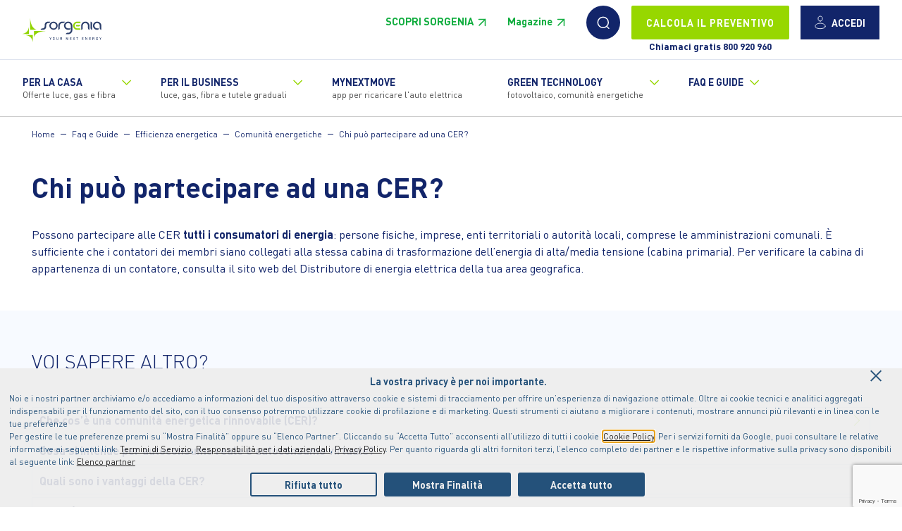

--- FILE ---
content_type: text/html; charset=UTF-8
request_url: https://www.sorgenia.it/faq/chi-puo-partecipare-ad-una-cer
body_size: 20771
content:


<!DOCTYPE html>
<html lang="it" dir="ltr" prefix="og: https://ogp.me/ns#">
  
  <head>
  
    <meta name="MobileOptimized" content="width" />
    <meta name="HandheldFriendly" content="true" />
    <meta name="viewport" content="width=device-width, initial-scale=1.0" />    
    
            <title>Chi può partecipare ad una CER? | Sorgenia</title>
        
    <meta name="description" content="Scopri chi può far parte di una Comunità Energetica Rinnovabile (CER) e come contribuire alla condivisione di energia pulita e sostenibile con Sorgenia." />
    <link rel="canonical" href="https://www.sorgenia.it/faq/chi-puo-partecipare-ad-una-cer" />
    <link rel="icon" type="image/x-icon" href="/sites/default/themes/sorgenia/favicon.ico">
    
    <meta property="og:title" content="Chi può partecipare ad una CER? | Sorgenia">
    <meta property="og:description" content="Scopri chi può far parte di una Comunità Energetica Rinnovabile (CER) e come contribuire alla condivisione di energia pulita e sostenibile con Sorgenia.">
    <meta property="og:url" content="https://www.sorgenia.it/faq/chi-puo-partecipare-ad-una-cer">
    <meta property="og:image" content="https://www.sorgenia.it/sites/default/themes/sorgenia/assets/images/sorgenia-card.jpg">
    <meta property="og:type" content="website">

    <meta name="twitter:card" content="summary_large_image">
    <meta name="twitter:site" content="@sorgenia">
    <meta name="twitter:title" content="Chi può partecipare ad una CER? | Sorgenia">
    <meta name="twitter:description" content="Scopri chi può far parte di una Comunità Energetica Rinnovabile (CER) e come contribuire alla condivisione di energia pulita e sostenibile con Sorgenia.">
    <meta name="twitter:image" content="https://www.sorgenia.it/sites/default/themes/sorgenia/assets/images/sorgenia-card.jpg">
    
    
    
          
      <script src="https://www.google.com/recaptcha/api.js?render=6LdS1VQrAAAAADYgTeXTfYwauA7nL9LgqYeYqoH4" async></script>

      
          
    
    
    <!-- TrustBox script -->
    <script type="text/javascript" src="//widget.trustpilot.com/bootstrap/v5/tp.widget.bootstrap.min.js" async></script>
    <!-- End TrustBox script -->

    <meta name="apple-itunes-app" content="app-id=593806212, affiliate-data=, app-argument=">
    <meta name="facebook-domain-verification" content="3l9rb6rioc56bzpsna6icgqqanxyfs" /> 
    <meta http-equiv="Content-Language" content="it">

    <style type="text/css" >
      *,::after,::before {box-sizing: border-box;}html{font-family: sans-serif;line-height: 1.15;-webkit-text-size-adjust: 100%;-webkit-tap-highlight-color: transparent;}.visually-hidden {position: absolute !important;overflow: hidden;clip: rect(1px, 1px, 1px, 1px);width: 1px;height: 1px;word-wrap: normal;}
      .h1,h1{font-size:2.5rem}.h2,h2{font-size:2rem}.h3,h3{font-size:1.75rem}.h4,h4{font-size:1.5rem}.h5,h5{font-size:1.25rem}.h6,h6{font-size:1rem}
      .tbm{position:relative}.tbm:focus-within{z-index:999}.tbm [class^='fa-'],.tbm [class*=' fa-']{margin-right:0.25rem}.tbm .hidden{display:none !important;visibility:hidden}.tbm-caption{display:block}.tbm-nav,[dir='ltr'] .tbm-nav{display:flex;flex-direction:row;list-style:none;margin:0;padding:0}.tbm-nav .tbm-link.no-link.tbm-no-submenu:hover,.tbm-nav .tbm-link.no-link.tbm-no-submenu:focus,[dir='ltr'] .tbm-nav .tbm-link.no-link.tbm-no-submenu:hover,[dir='ltr'] .tbm-nav .tbm-link.no-link.tbm-no-submenu:focus{color:inherit !important;cursor:default}.tbm-nav .tbm-link.no-link:hover,.tbm-nav .tbm-link.no-link:focus,[dir='ltr'] .tbm-nav .tbm-link.no-link:hover,[dir='ltr'] .tbm-nav .tbm-link.no-link:focus{cursor:pointer}.tbm-row{-moz-column-gap:0.625rem;column-gap:0.625rem;display:grid;grid-template-columns:repeat(12, 1fr)}.tbm-row [class*='span']{min-height:2rem}.tbm-row .span1{grid-column-start:span 1}.tbm-row .span2{grid-column-start:span 2}.tbm-row .span3{grid-column-start:span 3}.tbm-row .span4{grid-column-start:span 4}.tbm-row .span5{grid-column-start:span 5}.tbm-row .span6{grid-column-start:span 6}.tbm-row .span7{grid-column-start:span 7}.tbm-row .span8{grid-column-start:span 8}.tbm-row .span9{grid-column-start:span 9}.tbm-row .span10{grid-column-start:span 10}.tbm-row .span11{grid-column-start:span 11}.tbm-row .span12{grid-column-start:span 12}.tbm-row+.tbm-row{margin-top:0.625rem}.tbm-item.level-1.open>.tbm-submenu{display:block;overflow:visible;clip:auto;height:auto}.tbm-link.level-1{align-items:center;display:flex;flex-wrap:wrap}.tbm-link.level-1>.tbm-caption{width:100%}.tbm-link-container{align-items:stretch;display:flex;height:100%}.tbm-link-container>.tbm-link{flex-grow:1}.tbm-submenu{box-sizing:border-box;display:none;left:0;position:absolute;top:100%;width:100%;z-index:10}.tbm-submenu.tbm-has-width{left:auto}.tbm-submenu-toggle{display:none;position:relative;-webkit-appearance:none;-moz-appearance:none;appearance:none;width:3.5rem;border:0;cursor:pointer}.tbm-submenu-toggle.always-show{display:block}.tbm-submenu-toggle:before{position:absolute;top:50%;transform:translateY(-50%) translateX(-50%);content:'';left:50%;display:block;border-left:0.35rem solid transparent;border-right:0.35rem solid transparent;border-top:0.35rem solid currentColor;transition:transform 400ms ease-out}.open>.tbm-link-container>.tbm-submenu-toggle:before{transform:translateY(-50%) translateX(-50%) rotate(180deg)}.tbm-item--has-flyout{position:relative}.tbm-item--has-flyout>.tbm-submenu{top:0;left:calc(100% + 5px);margin-top:-6px;margin-left:-1px;border-radius:0}.tbm-item--has-flyout.open>.tbm-submenu{display:block;overflow:visible;clip:auto;height:auto}.tbm-item--has-flyout.open>.tbm-link-container>.tbm-submenu-toggle:before{transform:translateY(-0.175rem) translateX(-0.175rem)}.tbm-item--has-flyout .tbm-submenu-toggle{background-color:transparent}.tbm-item--has-flyout .tbm-submenu-toggle:before{border-bottom:0.35rem solid transparent;border-left:0.35rem solid currentColor;border-top:0.35rem solid transparent;transform:translateY(-0.175rem) translateX(-0.175rem)}.tbm-no-arrows .tbm-item--has-flyout>.tbm-link-container .tbm-link:before{display:block;content:'';float:right;width:0;height:0;border-color:transparent;border-style:solid;border-width:0.25rem 0 0.25rem 0.25rem;border-left-color:currentColor;margin:0.25rem 0 0}.tbm--mobile .tbm-item--has-flyout .tbm-link:before{display:none !important}.tbm-subnav{margin:0;padding:0;list-style:none}.tbm-subnav>.tbm-item{display:block;list-style:none}.tbm-left>.tbm-submenu{left:0}.tbm-right>.tbm-submenu{left:auto;right:0}.tbm-center>.tbm-submenu{left:50%;transform:translate(-50%)}.tbm-item--has-flyout.tbm-left>.tbm-submenu{left:100%}.tbm-item--has-flyout .tbm-right>.tbm-submenu{left:auto;right:100%}.tbm-justify{position:static}.tbm-justify>.tbm-submenu{left:0;margin-left:0;top:auto}.tbm-justify>.tbm-submenu.span12{width:100%}.tbm-button{background-color:transparent;border-radius:4px;cursor:pointer;display:none;margin:0 0 1rem;padding:0;transform:rotate(0deg);transition:0.5s ease-in-out}.tbm-button-container{display:block;margin:0.5rem;position:relative;width:2.5rem;height:2rem}.tbm-button-container span{display:block;position:absolute;height:0.375rem;width:100%;background:currentColor;border-radius:3px;opacity:1;left:0;transform:rotate(0deg);transition:0.25s ease-in-out}.tbm-button-container span:nth-child(1){top:0px}.tbm-button-container span:nth-child(2),.tbm-button-container span:nth-child(3){top:calc(50% - 0.1875rem)}.tbm-button-container span:nth-child(4){bottom:0}.tbm-button[aria-expanded='true'] .tbm-button-container span:nth-child(1){top:1.25rem;width:0%;left:50%}.tbm-button[aria-expanded='true'] .tbm-button-container span:nth-child(2){transform:rotate(45deg)}.tbm-button[aria-expanded='true'] .tbm-button-container span:nth-child(3){transform:rotate(-45deg)}.tbm-button[aria-expanded='true'] .tbm-button-container span:nth-child(4){top:1.25rem;width:0%;left:50%}.tbm-group-container{margin:0;padding:0}.tbm-group-container>.tbm-row>[class*='span']>.tbm-column-inner{padding:0}.tbm.tbm--mobile .tbm-button{display:block}.tbm.tbm--mobile.tbm--mobile-hide{display:none}.tbm.tbm--mobile.tbm--mobile-show .tbm-collapse{display:block}.tbm.tbm--mobile .always-show .tbm-submenu{display:block !important}.tbm.tbm--mobile .hidden-collapse{display:none !important}.tbm.tbm--mobile .tbm-item--has-flyout .tbm-link:after{display:none !important}.tbm.tbm--mobile .tbm-item--has-flyout.open .tbm-submenu-toggle:before{transform:translateY(0) translateX(-50%) rotate(90deg)}.tbm.tbm--mobile .sub-hidden-collapse>.tbm-item-child{display:none !important}.tbm.tbm--mobile .sub-hidden-collapse>.tbm-item-container>.tbm-link:after{display:none !important}.tbm.tbm--mobile .tbm-row{display:block}.tbm.tbm--mobile .tbm-collapse{display:none;position:absolute;top:100%;width:100%;z-index:999}.tbm.tbm--mobile .tbm-nav{flex-direction:column}.tbm.tbm--mobile .tbm-submenu{position:static;margin:0;padding:0;border:0;width:100% !important}.tbm.tbm--mobile .tbm-submenu-toggle{display:block}.tbm.tbm--mobile.animate .always-show .tbm-item>.tbm-submenu{backface-visibility:unset;opacity:1}.tbm.animate:not(.tbm--mobile) .tbm-item>.tbm-submenu{transition:all 400ms;backface-visibility:hidden;opacity:0}.tbm.animate:not(.tbm--mobile) .tbm-item.animating>.tbm-submenu{display:block !important}.tbm.animate:not(.tbm--mobile) .tbm-item.open>.tbm-submenu{opacity:1}.tbm.animate:not(.tbm--mobile) .tbm-item.animating.open>.tbm-submenu{opacity:1}.tbm.animate:not(.tbm--mobile).zoom .tbm-item>.tbm-submenu{transform:scale(0, 0);transform-origin:20% 20%}.tbm.animate:not(.tbm--mobile).zoom .tbm-item.open>.tbm-submenu{transform:scale(1, 1)}.tbm.animate:not(.tbm--mobile).elastic .level0>.tbm-item>.tbm-submenu{transform:scale(1, 0)}.tbm.animate:not(.tbm--mobile).elastic .tbm-item>.tbm-submenu{transform:scale(0, 1);transform-origin:10% 0}.tbm.animate:not(.tbm--mobile).elastic .tbm-item.open>.tbm-submenu{transform:scale(1, 1)}.tbm.animate:not(.tbm--mobile).slide .tbm-item.animating>.tbm-submenu{overflow:hidden}.tbm.animate:not(.tbm--mobile).slide .tbm-item>.tbm-submenu>div{transition:all 400ms;backface-visibility:hidden;margin-top:-100%}.tbm.animate:not(.tbm--mobile).slide .tbm-item .tbm-item>.tbm-submenu{min-width:0}.tbm.animate:not(.tbm--mobile).slide .tbm-item .tbm-item>.tbm-submenu>div{min-width:200px;margin-top:0;margin-left:-500px}.tbm.animate:not(.tbm--mobile).slide .tbm-item .tbm-item.open>.tbm-submenu>div{margin-left:0}.tbm.animate:not(.tbm--mobile).slide .tbm-item.open>.tbm-submenu>div{margin-top:0%}
      .tbm{background-color:#f5f5f5}.tbm-item.level-1{border-right:1px solid rgba(0,0,0,0.2)}.tbm-link.level-1{color:#222;padding:1rem 1.25rem}.tbm-link.level-1:hover,.tbm-link.level-1:focus{background-color:#e8e8e8}.tbm-submenu-toggle{background-color:#f5f5f5;color:#222}.tbm-submenu-toggle:hover,.tbm-submenu-toggle:focus{background-color:#e8e8e8}.tbm-caption{color:#444;font-size:0.75rem;margin-top:0.25rem}.tbm-submenu{background-color:#fff;border-radius:0;border-top-width:0;border:1px solid rgba(0,0,0,0.2);box-shadow:0 5px 10px rgba(0,0,0,0.2);padding:1rem}.tbm-submenu .tbm-submenu{border-top-width:1px}.tbm-item--has-flyout .tbm-submenu-toggle:hover,.tbm-item--has-flyout .tbm-submenu-toggle:focus{background-color:transparent}.tbm-item--has-flyout .tbm-submenu-toggle:hover:before,.tbm-item--has-flyout .tbm-submenu-toggle:focus:before{border-left-color:#1197f0}.tbm-subnav>.tbm-item:first-child>.tbm-link-container>.tbm-link{border-top:0}.tbm-subnav>.tbm-item>.tbm-link-container>.tbm-link{color:#222;display:block;padding:0.5rem 0}.tbm-subnav>.tbm-item>.tbm-link-container>.tbm-link:hover,.tbm-subnav>.tbm-item>.tbm-link-container>.tbm-link:focus{color:#1197f0}.tbm-button{-webkit-appearance:none;-moz-appearance:none;appearance:none;background-color:#f5f5f5;border:1px solid rgba(0,0,0,0.2)}.tbm-group-container{border-top:1px solid rgba(0,0,0,0.2)}.tbm-group-title{font-weight:bold;text-transform:uppercase}.tbm.tbm--mobile{background-color:transparent}.tbm.tbm--mobile .tbm-item{border-top:1px solid rgba(0,0,0,0.2)}.tbm.tbm--mobile .tbm-item.level-1.open>.tbm-toggle{background-color:#000;color:#fff}.tbm.tbm--mobile .tbm-collapse{background:#fff;padding-top:1rem}.tbm.tbm--mobile .tbm-nav{background:#f5f5f5}.tbm.tbm--mobile .tbm-submenu{box-shadow:none;border-top:1px solid rgba(0,0,0,0.2)}.tbm.tbm--mobile .tbm-submenu .tbm-link{padding:1rem 1.25rem}.tbm.tbm--mobile .tbm-submenu .tbm-submenu-toggle{background-color:#fff;color:currentColor}.tbm.tbm--mobile .tbm-submenu-toggle{border-left:1px solid rgba(0,0,0,0.2);border-right:0}.tbm.tbm--mobile .tbm-subnav .tbm-item:first-child{border-top:0}.tbm.tbm--mobile .tbm-subnav .tbm-subnav{margin-left:1rem}.tbm.tbm--mobile .tbm-block{margin-bottom:0;padding:0 1.25rem}
      @font-face{font-family:DINOT;src:url('/sites/default/themes/sorgenia/assets/css/font/DINOT-Bold.woff2') format('woff2'),url('/sites/default/themes/sorgenia/assets/css/font/DINOT-Bold.woff') format('woff');font-weight:700;font-style:normal;font-display:swap}@font-face{font-family:DINOT;src:url('/sites/default/themes/sorgenia/assets/css/font/DINOT.woff2') format('woff2'),url('/sites/default/themes/sorgenia/assets/css/font/DINOT.woff') format('woff');font-weight:400;font-style:normal;font-display:swap}@font-face{font-family:DINOT;src:url('/sites/default/themes/sorgenia/assets/css/font/DINOT-Light.woff2') format('woff2'),url('/sites/default/themes/sorgenia/assets/css/font/DINOT-Light.woff') format('woff');font-weight:300;font-style:normal;font-display:swap}@font-face{font-family:icomoon;src:url('/sites/default/themes/sorgenia/assets/css/font/icomoon.eot?2kr3ftb');src:url('/sites/default/themes/sorgenia/assets/css/font/icomoon.eot?2kr3ftb#iefix') format('embedded-opentype'),url('/sites/default/themes/sorgenia/assets/css/font/icomoon.ttf?2kr3ftb') format('truetype'),url('/sites/default/themes/sorgenia/assets/css/font/icomoon.woff?2kr3ftb') format('woff'),url('/sites/default/themes/sorgenia/assets/css/font/icomoon.svg?2kr3ftb#icomoon') format('svg');font-weight:400;font-style:normal;font-display:swap}[class*=" sgicon-"],[class^=sgicon-]{font-family:icomoon!important;speak:never;font-style:normal;font-weight:400;font-variant:normal;text-transform:none;line-height:1;-webkit-font-smoothing:antialiased;-moz-osx-font-smoothing:grayscale}.sgicon-condominio:before{content:"\e900"}.sgicon-lucegas:before{content:"\e901"}.sgicon-gas:before{content:"\e902"}.sgicon-luce:before{content:"\e903"}.sgicon-placet:before{content:"\e904"}.sgicon-solare:before{content:"\e905"}.sgicon-termometro:before{content:"\e906"}.sgicon-valigetta:before{content:"\e907"}.sgicon-batteria:before{content:"\e908"}.sgicon-business:before{content:"\e909"}.sgicon-community:before{content:"\e90a"}.sgicon-elica:before{content:"\e90b"}.sgicon-fibra:before{content:"\e90c"}
      header{z-index:97;top:0;height:161px;padding-top:84px}@media (max-width:1080px){header{position:fixed;height:67px;width:100%;padding-top:0 !important}}header.absolute-tool-preventivo{position:relative}header.absolute-tool-preventivo.header-hidden-sticky{position:-webkit-sticky;position:sticky;top:-104px;transition:top .4s}header.absolute-tool-preventivo.header-hidden-sticky.visible-sticky{top:0}header .logo{width:9.5rem;max-width:8.5rem;min-width:8.5rem;padding-right:1.5rem}header ul.menu{padding:0 2rem;border-top:1px solid #dfe4ef;list-style:none}header ul.menu .hover-processed{list-style:none !important}header ul.menu li{margin-left:0}header ul.menu li.leaf{list-style:none}header .mobile-menu-toggle{display:none;width:3rem;height:3rem;position:relative;border-radius:50%;margin-left:1rem;margin-right:.5rem}header .mobile-menu-toggle:before{content:"";height:2px;background:#12256a;width:60%;top:40%;position:absolute;left:20%}header .mobile-menu-toggle:after{content:"";height:2px;background:#12256a;width:60%;top:60%;position:absolute;left:20%}header .mobile-menu-toggle.active{background-color:#dfe4ef}header .mobile-menu-toggle.active:after,header .mobile-menu-toggle.active:before{top:48%;background-color:#fff;transform:rotate(45deg)}header .mobile-menu-toggle.active:after{transform:rotate(-45deg)}header .dexp-menu-row{justify-content:space-between}header #block-sorgenia-logo{display:flex;flex-wrap:wrap;align-items:center;justify-content:space-between}header #block-sorgenia-logo .header-top-section{background-color:#fff;width:100%;display:flex;justify-content:space-between;align-items:center;padding:.5rem 2rem;border-bottom:1px solid #dfe4ef}@media (min-width:1080px){header #block-sorgenia-logo .header-top-section{position:fixed;top:0;left:0;width:100%;z-index:99}}header #block-sorgenia-logo .header-top-section+nav{top:0;left:0;width:100%;transition:transform .2s;border-bottom:1px solid #ccc;position:relative;z-index:97}@media (min-width:1080px){header #block-sorgenia-logo .header-top-section+nav.nav-fixed{transform:translateY(84px);position:fixed;z-index:97}}header #block-sorgenia-logo .menu-icons{display:flex;padding-top:0;margin-left:5rem}header #block-sorgenia-logo>nav>ul.menu{background:#fff;width:100%;display:flex;align-items:stretch;justify-content:flex-start;margin:0}@media (min-width:1080px){header #block-sorgenia-logo>nav>ul.menu{display:flex !important}}header #block-sorgenia-logo>nav>ul.menu .li-mobile-preventivo{display:none}header #block-sorgenia-logo>nav>ul.menu>li{padding:1rem 2rem 1.2rem 0}header #block-sorgenia-logo>nav>ul.menu>li.expanded{padding-right:3rem}header #block-sorgenia-logo>nav>ul.menu>li .menu-toggle{cursor:pointer;background-image:url(/sites/default/themes/sorgenia/assets/images/icons/angle-right.svg);height:1rem;width:1rem;position:inherit;position:absolute;transform:rotate(90deg);top:.25rem;right:-1.5rem}header #block-sorgenia-logo>nav>ul.menu>li .dexp-dropdown-item{position:relative}header #block-sorgenia-logo>nav>ul.menu>li>a{font-size:.875rem;font-weight:700;color:#12256a;text-transform:uppercase;line-height:1.1;text-decoration:none}header #block-sorgenia-logo>nav>ul.menu>li>a.menu-scopri-sorgenia-link{text-transform:none;text-transform:unset;color:#97d700}header #block-sorgenia-logo>nav>ul.menu>li>a span{display:block;text-transform:none;font-weight:400}header #block-sorgenia-logo>nav>ul.menu>li .dexp-menu-mega{display:flex;padding:0 8rem;position:absolute;top:100%;border-top:1px solid #dfe4ef;left:0;width:100%;z-index:99;background-color:#fff;box-shadow:0 30px 30px #999;max-width:none;max-height:0;visibility:hidden;transition:visibility .2s linear .35s;overflow:hidden}header #block-sorgenia-logo>nav>ul.menu>li .dexp-menu-mega .submenu-title,header #block-sorgenia-logo>nav>ul.menu>li .dexp-menu-mega .dexp-mega-menu-title{padding-top:2rem;font-weight:700;margin-bottom:30px;font-size:1.15rem}header #block-sorgenia-logo>nav>ul.menu>li .dexp-menu-mega>div{z-index:2;position:relative}header #block-sorgenia-logo>nav>ul.menu>li .dexp-menu-mega .lightgreen-icons [class^="sgicon-"]{border:1px solid #11ad3f;color:#11ad3f;border-color:#11ad3f}header #block-sorgenia-logo>nav>ul.menu>li .dexp-menu-mega .lightgreen-icons ul>li>a{text-decoration:none}header #block-sorgenia-logo>nav>ul.menu>li .dexp-menu-mega .lightgreen-icons ul>li>a:hover span{box-shadow:0 1px 0 #12256a}header #block-sorgenia-logo>nav>ul.menu>li .dexp-menu-mega .lightgreen-icons ul>li>a:hover [class^="sgicon-"]{color:#fff;background:#11ad3f;box-shadow:0 0 8px rgba(17,173,63,0.5)}header #block-sorgenia-logo>nav>ul.menu>li .dexp-menu-mega .lightblue-icons [class^="sgicon-"]{border:1px solid #1197ad;color:#1197ad;border-color:#1197ad}header #block-sorgenia-logo>nav>ul.menu>li .dexp-menu-mega .lightblue-icons ul>li>a{text-decoration:none}header #block-sorgenia-logo>nav>ul.menu>li .dexp-menu-mega .lightblue-icons ul>li>a:hover span{box-shadow:0 1px 0 #12256a}header #block-sorgenia-logo>nav>ul.menu>li .dexp-menu-mega .lightblue-icons ul>li>a:hover [class^="sgicon-"]{color:#fff;background:#1197ad;box-shadow:0 0 8px rgba(17,151,173,0.5)}header #block-sorgenia-logo>nav>ul.menu>li .dexp-menu-mega ul.menu{list-style:none;margin:0;padding:0;border:none}header #block-sorgenia-logo>nav>ul.menu>li .dexp-menu-mega ul.menu.menu-icon li a{font-size:1.375rem;display:flex;flex-wrap:nowrap;line-height:1.2;align-items:center}header #block-sorgenia-logo>nav>ul.menu>li .dexp-menu-mega ul.menu.menu-icon li a img{margin-right:8px;max-width:2.75rem}header #block-sorgenia-logo>nav>ul.menu>li .dexp-menu-mega ul.menu li{margin-bottom:1rem}header #block-sorgenia-logo>nav>ul.menu>li .dexp-menu-mega ul.menu li a{font-weight:600;color:#12256a;display:flex;align-items:center}header #block-sorgenia-logo>nav>ul.menu>li .dexp-menu-mega ul.menu li a [class^="sgicon-"]{transition:background .2s,box-shadow .2s;font-size:1.4rem;border-radius:50%;height:3rem;width:3rem;min-width:3rem;margin-right:.75rem;line-height:3rem;text-align:center}header #block-sorgenia-logo>nav>ul.menu>li .dexp-menu-mega .header-last-link{display:flex;align-items:center;padding-top:1.5rem;padding-bottom:1.5rem;border-top:1px solid #dfe4ef}header #block-sorgenia-logo>nav>ul.menu>li .dexp-menu-mega .header-last-link .dexp-mega-menu-title{color:#97d700;margin:0;padding:0;margin-right:2rem;font-size:1rem}header #block-sorgenia-logo>nav>ul.menu>li .dexp-menu-mega .header-last-link.no-border-top{border-top:none;border-bottom:1px solid #dfe4ef}header #block-sorgenia-logo>nav>ul.menu>li .dexp-menu-mega .header-last-link.no-border-top .dexp-mega-menu-title{display:none}header #block-sorgenia-logo>nav>ul.menu>li .dexp-menu-mega .header-last-link.no-border-top ul.menu{font-size:1.2rem}@media (max-width:1080px){header #block-sorgenia-logo>nav>ul.menu>li .dexp-menu-mega .header-last-link.no-border-top.no-border-bottom{border-bottom:none;padding-bottom:0}}header #block-sorgenia-logo>nav>ul.menu>li .dexp-menu-mega .header-last-link ul.menu{margin:0;padding:0;display:flex;align-items:center}@media (max-width:1080px){header #block-sorgenia-logo>nav>ul.menu>li .dexp-menu-mega .header-last-link ul.menu{flex-wrap:wrap}header #block-sorgenia-logo>nav>ul.menu>li .dexp-menu-mega .header-last-link ul.menu li{width:100%}header #block-sorgenia-logo>nav>ul.menu>li .dexp-menu-mega .header-last-link ul.menu li a{width:100%}}header #block-sorgenia-logo>nav>ul.menu>li .dexp-menu-mega .header-last-link ul.menu li{margin:0;padding:0;padding-right:1.75rem}@media (min-width:1080px){header #block-sorgenia-logo>nav>ul.menu>li:hover .dexp-menu-mega{visibility:visible;padding-bottom:0;max-height:none}header #block-sorgenia-logo>nav>ul.menu>li:hover .menu-toggle{transform:rotate(-90deg);right:-1.25rem}}header #block-sorgenia-logo .sorgenia-link-white .dexp-mega-menu-title{color:#fff}header #block-sorgenia-logo .sorgenia-link-white ul.menu li>a{color:#fff !important}@media (max-width:1250px){header #block-sorgenia-logo .sorgenia-link-white{background-color:#12256a;padding-bottom:2rem;padding-top:1rem}}header .user{background-color:#12256a;height:3rem;min-height:3rem;justify-content:center;display:flex;align-items:center;min-width:7rem;text-transform:uppercase;color:#fff;font-weight:700;font-size:.875rem;padding-right:.5rem;margin-left:1rem}header .user:hover{background:#1d3cab;text-decoration:none}header .preventivo{text-align:center;font-size:.85rem}header .preventivo a{background-color:#12256a;height:3rem;min-height:3rem;justify-content:center;display:flex;align-items:center;min-width:14rem;text-transform:uppercase;color:#fff;font-weight:700;font-size:.875rem;padding:0}header .preventivo a:hover{background:#1d3cab;text-decoration:none}header .preventivo-mobile{display:none}header .mobileback{display:none}header .chiamaci-gratis{padding-top:1rem}header .chiamaci-gratis .dexp-mega-menu-title{display:none}header .chiamaci-gratis ul.menu{padding:2rem 1rem;color:#fff;background:#12256a;border-radius:.5rem;background-image:url(/sites/default/themes/sorgenia/assets/images/menu/shape-privati.svg);background-position:bottom right;background-repeat:no-repeat;background-size:contain;min-height:15rem}header .chiamaci-gratis ul.menu span{font-weight:700}header .chiamaci-gratis ul.menu a{display:inline-block !important}header .chiamaci-gratis ul.menu .numero-verde a{color:#fff;font-size:2.5rem;font-weight:700;display:block !important;margin-bottom:1rem}header .chiamaci-gratis ul.menu .btn{min-width:16.5rem;margin-bottom:.75rem}header .chiamaci-gratis ul.menu .btn.btn-outline{color:#fff}header .chiamaci-gratis.chiamaci-gratis-business ul.menu{background-image:url(/sites/default/themes/sorgenia/assets/images/menu/shape-business.svg)}header .menu-cta-container{margin-top:-1rem}header .menu-cta-container .dexp-mega-menu-title{display:none}header .menu-cta-container ul.menu{border:none !important}header .menu-cta-container .menu-cta-block{margin-top:2rem;color:#fff;background:#12256a;border-radius:.65rem}header .menu-cta-container .menu-cta-block .title{font-size:1.25rem;font-weight:700}header .menu-cta-container .menu-cta-block-container{padding:2rem}header .menu-cta-container .menu-cta-block .btn-inverted{border-color:#fff;color:#fff;text-align:center;display:block}@media (max-width:1080px){header{padding:0}header .dexp-menu-col{flex:100% !important;max-width:100% !important}header .preventivo{display:none}header .preventivo-mobile{text-align:center;padding-bottom:.5rem}header .preventivo-mobile .btn{margin-bottom:.5rem}header a.user{font-size:0;min-width:3rem;padding:0;border-radius:50%}header .dexp-menu{padding-top:0;padding-bottom:0;flex-wrap:wrap;justify-content:space-between}header .dexp-menu .mobile-menu-toggle{display:block}header .dexp-menu .menu-icons{padding-top:0;margin-left:0;margin-right:0;order:1;padding-left:1rem;border-left:1px solid #dfe4ef}header .dexp-menu .user{margin-left:0}header .dexp-menu nav{order:2;width:100%}header .dexp-menu>nav{position:relative;max-width:100%}header .dexp-menu>nav.active{background:rgba(18,37,106,0.3)}header .dexp-menu>nav>ul.menu{display:none;flex-wrap:wrap;order:3;margin:0;padding:0;position:relative;height:calc(93vh);max-height:calc(93vh);width:22rem;left:100%;background:#fff;overflow:auto;margin-top:1rem;transition:transform .3s;transform:translateX(-100%);margin-top:0}header .dexp-menu>nav>ul.menu .li-mobile-preventivo{display:block !important;padding:0 !important;min-height:0}header .dexp-menu>nav>ul.menu .li-mobile-preventivo .btn{color:#fff}header .dexp-menu>nav>ul.menu>li{padding:1rem 2rem !important;border-bottom:1px solid #dfe4ef;min-height:4.25rem;display:flex;align-items:center;width:100%;justify-content:space-between}header .dexp-menu>nav>ul.menu>li .dexp-dropdown-item{order:2}header .dexp-menu>nav>ul.menu>li .dexp-menu-mega{display:none;visibility:visible;max-height:auto;transition:none}header .dexp-menu>nav>ul.menu>li.unactive{display:none}header .dexp-menu>nav>ul.menu>li .menu-toggle{transform:rotate(0deg);width:1.5rem;height:1.5rem;background-size:cover;background-repeat:no-repeat;display:block;top:0;position:static}header .dexp-menu>nav>ul.menu>li.active{display:block}header .dexp-menu>nav>ul.menu>li.active .mobileback{display:block;border-bottom:1px solid #dfe4ef;padding:1rem 1rem 1rem 0;margin-bottom:1rem}header .dexp-menu>nav>ul.menu>li.active .mobileback a{font-weight:700;color:#97d700;background-image:url(/sites/default/themes/sorgenia/assets/images/icons/angle-left.svg);display:inline-block;padding-left:1.25rem;background-position:-7px 2px;background-repeat:no-repeat;background-size:21px}header .dexp-menu>nav>ul.menu>li.active a.nolink,header .dexp-menu>nav>ul.menu>li.active .dexp-dropdown-item{display:none}header .dexp-menu>nav>ul.menu>li.active .menu-toggle{transform:rotate(-90deg)}header .dexp-menu>nav>ul.menu>li.active .dexp-menu-mega{padding:0;margin-top:0;transform:translateX(0);border:none;display:block;position:static;box-shadow:none;transform:translateX(0) !important;max-height:none}header .dexp-menu>nav>ul.menu>li.active .dexp-menu-mega ul.menu{padding-bottom:2rem;border-bottom:1px solid #dfe4ef;margin-bottom:2rem}header .dexp-menu>nav>ul.menu>li.active .dexp-menu-mega ul.menu li{margin-bottom:0;min-height:2.75rem;display:flex;align-items:center}header .dexp-menu>nav>ul.menu>li.active .dexp-menu-mega .dexp-mega-menu-title{padding-top:0}header .dexp-menu>nav>ul.menu>li.active .dexp-menu-mega.menu-green-bg:after{display:none}header .dexp-menu>nav>ul.menu>li.active .dexp-menu-mega .header-last-link{display:block;border-top:none}header .dexp-menu>nav>ul.menu>li.active .dexp-menu-mega .header-last-link .dexp-mega-menu-title{margin-bottom:2rem}header .dexp-menu>nav>ul.menu>li.active .dexp-menu-mega .header-last-link ul.menu{display:block}header .chiamaci-gratis{margin-top:0;padding-top:0}header .chiamaci-gratis ul.menu .btn{min-width:100%;max-width:100%;width:100%}}@media (max-width:1080px) and (max-width:600px){header .dexp-menu>nav>ul.menu{width:100%}}header .tbm-subnav>.tbm-item>.tbm-link-container>.tbm-link{font-weight:700;color:#12256a}header .tbm-subnav>.tbm-item>.tbm-link-container>.tbm-link:hover{color:#12256a}@media (min-width:1080px){header .level-1.tbm-item--has-dropdown .level-1.tbm-toggle{position:relative}header .level-1.tbm-item--has-dropdown .level-1.tbm-toggle:after{content:"";position:absolute;right:.5rem;top:50%;background-repeat:no-repeat;background-position:center center;background-image:url(/sites/default/themes/sorgenia/assets/images/icons/angle-right.svg);width:1rem;height:1rem;transform:rotate(90deg);margin-top:-1rem}header .level-1.tbm-item--has-dropdown.open .level-1.tbm-toggle:after{transform:rotate(270deg)}}header .tbm{background:#fff;top:0;left:0;width:100%;transition:transform .2s;border-top:1px solid #ccc;border-bottom:1px solid #ccc;position:relative;z-index:97}@media (min-width:1080px){header .tbm.nav-fixed{transform:translateY(84px);position:fixed;z-index:97}}header .tbm .tbm-submenu{padding:1rem 2rem}header .tbm .tbm-item.level-1{border-right:unset}header .tbm .tbm-item.level-1:nth-child(6)>.tbm-link-container .no-link{color:#97d700}header .tbm .tbm-item.level-1.open>.tbm-link-container>span,header .tbm .tbm-item.level-1.open>.tbm-link-container a{background:#dfe4ef}header .tbm .tbm-item.level-1>.tbm-link-container>span,header .tbm .tbm-item.level-1>.tbm-link-container a{display:block;padding:1.5rem 2rem 1.5rem 2rem;font-size:.875rem;font-weight:700;color:#12256a;text-transform:uppercase;line-height:1.1;text-decoration:none}header .tbm .tbm-item.level-1>.tbm-link-container>span:hover,header .tbm .tbm-item.level-1>.tbm-link-container a:hover{background:#dfe4ef}header .tbm .tbm-item.level-1>.tbm-link-container>span .tbm-caption,header .tbm .tbm-item.level-1>.tbm-link-container a .tbm-caption{display:block;text-transform:none;font-weight:400}header .tbm .tbm-subnav.level-1{display:flex;align-items:flex-start;flex-wrap:wrap;justify-content:space-between}header .tbm .tbm-group-container{border:unset}header .tbm .tbm-item.level-2{width:33.33%}header .tbm .tbm-item.level-2 span.no-link{margin-bottom:1rem;cursor:default}header .tbm .tbm-item.level-2 span.no-link:hover{cursor:default;color:#12256a}header .tbm .tbm-item.level-2.row-full{width:100%;display:flex}header .tbm .tbm-item.level-2.row-full span.no-link{color:#97d700}header .tbm .tbm-item.level-2.row-full .tbm-subnav{display:flex;margin-left:2rem}header .tbm .tbm-item.level-2.row-full .tbm-subnav li{margin-right:1rem}header .tbm .tbm-item.level-2.row-full .tbm-subnav a{font-weight:700}header .tbm .tbm-item[class*=" sgicon-"]{margin-bottom:.75rem}header .tbm .tbm-item[class*=" sgicon-"]::before{transition:background .2s,box-shadow .2s;font-size:1.4rem;border-radius:50%;height:3rem;width:3rem;min-width:3rem;margin-right:.75rem;line-height:3rem;text-align:center;border:1px solid #11ad3f;color:#11ad3f;border-color:#11ad3f;display:block;position:absolute}header .tbm .tbm-item[class*=" sgicon-"] .tbm-link-container a{padding:1rem 0 1rem 3.75rem;position:relative;z-index:2}header .tbm .tbm-item[class*=" sgicon-"]:hover::before{color:#fff;background:#11ad3f}header .tbm .lightblue-icons .tbm-item[class*=" sgicon-"]::before{border:1px solid #1197ad;color:#1197ad;border-color:#1197ad}header .tbm .lightblue-icons .tbm-item[class*=" sgicon-"]:hover::before{color:#fff;background:#1197ad}@media all and (-ms-high-contrast:none){html{overflow-x:hidden}body{padding-top:104px}header{position:fixed;left:0;top:0;width:100%}}.hidden-partnership-header{display:none}body.partenrship-bpm-page{padding-top:0 !important}@media (max-width:990px){body.partenrship-bpm-page .servizi-homepage{overflow:hidden !important}}body.partenrship-bpm-page #block-sorgenia-mainnavigation{display:none !important}body.partenrship-bpm-page header{position:static !important;height:52px;padding:0}body.partenrship-bpm-page header .header-top-section{justify-content:flex-start !important}body.partenrship-bpm-page header .header-top-section .extra-logo img{max-height:4rem;max-width:9rem;width:auto}body.partenrship-bpm-page header .header-top-section .extra-header{order:2;margin-left:auto}body.partenrship-bpm-page header .header-top-section .extra-header p{margin:0}body.partenrship-bpm-page header .header-top-section .extra-header p .btn{margin:.25rem 0}body.partenrship-bpm-page header .header-top-section .logo{margin:0 1rem;max-width:10rem;min-width:10rem;width:10rem}body.partenrship-bpm-page header .header-top-section .logo.logo-selectra{margin-top:-10px;max-width:9.25rem;min-width:9.25rem;width:9.25rem}@media (max-width:768px){body.partenrship-bpm-page header .header-top-section .logo{max-width:8rem;min-width:8rem;width:8rem;margin:0 .25rem}body.partenrship-bpm-page header .header-top-section .logo.logo-selectra{max-width:7.25rem;min-width:7.25rem;width:7.25rem}}@media (max-width:990px){body.partenrship-bpm-page header .header-top-section{justify-content:center;flex-wrap:wrap;padding:0}body.partenrship-bpm-page header .header-top-section .extra-header{width:100%;text-align:center;z-index:10;background:#fff}}body.partenrship-bpm-page header .menu{display:none !important}body.partenrship-bpm-page header .logo{margin:0 auto}body.partenrship-bpm-page header .dexp-menu>nav>ul.menu{display:none !important}body.partenrship-bpm-page header .menu-icons{display:none !important}body.partenrship-bpm-page footer{border-top:1px solid #dfe4ef}body.partenrship-bpm-page footer .sorgenia-up,body.partenrship-bpm-page footer .footer-container{display:none !important}body.node-type-search-page{padding-top:0 !important}body.node-type-search-page header{padding-top:0 !important}@media (max-width:1080px){body.node-type-search-page header{position:static !important}}body.node-type-search-page .header-top-section{position:static !important}body.node-type-search-page .header-top-section+nav{position:static}.item-list .pager{display:flex;list-style:none;justify-content:center;align-items:center;padding:0 1rem}.item-list .pager li{padding:0 .75rem}.item-list .pager li a{color:#12256a}.item-list .pager li.is-active a{color:#fff;background:#12256a}@media (max-width:990px){.item-list .pager{flex-wrap:wrap}.item-list .pager li{margin-bottom:.75rem}}header .menu-preventivo{display:none}@media (max-width:1080px){header #block-sorgenia-logo .header-top-section{padding:.5rem 1.5rem}.tbm-collapse{display:none}.block-sorgenia-mainnavigation{position:static}header .menu-preventivo{display:block}header .open>.tbm-link-container>.tbm-submenu-toggle{background:#dfe4ef}header .open>.tbm-link-container>.tbm-submenu-toggle:before{transform:translateY(-50%) translateX(-50%) rotate(90deg)}header .tbm-main{position:fixed;top:7px;left:calc(100% - 72px);height:53px;width:100px;border:unset}header #block-sorgenia-logo .menu-icons{padding-right:4rem;margin-left:0}header .tbm-button{background-color:#fff;border:none;border-radius:50%;outline:none}header .tbm-button .tbm-button-container{margin:0;height:3rem;width:3rem;display:flex;align-items:center;justify-content:center;flex-wrap:wrap;flex-direction:column}header .tbm-button .tbm-button-container span{margin:.25rem 0;position:static;transform:none;left:auto;width:2rem;height:2px;background:#12256a}header .tbm-button .tbm-button-container span:nth-child(3){display:none}header .tbm-button .tbm-button-container span:nth-child(4){display:none}header .tbm-button[aria-expanded='true']{background:#dfe4ef}header .tbm-button[aria-expanded='true'] .tbm-button-container span:nth-child(1){width:2rem;transform:rotate(-45deg) translate(-0.25rem, .2rem)}header .tbm-button[aria-expanded='true'] .tbm-button-container span:nth-child(2){transform:rotate(45deg) translate(-0.2rem, -0.2rem)}header .tbm-collapse{padding-top:0 !important;position:fixed !important;left:0;top:66px !important;max-height:calc(100vh - 66px);overflow:auto}header .tbm-collapse .tbm-submenu-toggle,header .tbm-collapse .tbm-submenu-toggle:hover,header .tbm-collapse .tbm-submenu-toggle:focus{background-color:#fff;border-left:unset !important}header .tbm-collapse .tbm-submenu-toggle:before,header .tbm-collapse .tbm-submenu-toggle:hover:before,header .tbm-collapse .tbm-submenu-toggle:focus:before{background-image:url(/sites/default/themes/sorgenia/assets/images/icons/angle-right.svg);background-repeat:no-repeat;background-position:center center;height:1rem;width:1rem;border:none}header .tbm-collapse .tbm-nav{background:#fff !important}header .tbm-collapse .tbm-nav .level-1>.tbm-submenu{padding-bottom:1rem}header .tbm-collapse .tbm-nav .tbm-subnav.level-1{flex:wrap}header .tbm-collapse .tbm-nav .tbm-subnav.level-1>li{width:100%}header .tbm-collapse .tbm-nav .tbm-subnav.level-1 .tbm-item{border-top:unset}header .tbm-collapse .tbm-nav .tbm-subnav.level-1 .tbm-item .tbm-link{padding:.5rem 1rem}header .tbm-collapse .tbm-nav .tbm-subnav.level-1 .tbm-item[class*=" sgicon-"]{margin-left:1rem}header .tbm-collapse .tbm-nav .tbm-subnav.level-1 .tbm-item[class*=" sgicon-"] .tbm-link-container a{padding:1rem 0 1rem 3.75rem}header .tbm-collapse .tbm-nav .tbm-item.level-2 span.no-link{margin:1rem 0 1rem 0;border-bottom:1px solid #dfe4ef;padding-left:2.25rem !important}header .tbm-collapse .tbm-nav .tbm-item.level-2.row-full{flex-wrap:wrap}header .tbm-collapse .tbm-nav .tbm-item.level-2.row-full .tbm-link-container{width:100%}header .tbm-collapse .tbm-nav .tbm-item.level-2.row-full span.no-link{padding-left:2.25rem}header .tbm-collapse .tbm-nav .tbm-item.level-2.row-full .tbm-subnav{flex-wrap:wrap}header .tbm-collapse .tbm-nav .tbm-item.level-2.row-full .tbm-subnav a{padding:.5rem .25rem}header .tbm-collapse .tbm-nav .tbm-item.level-2.row-full .tbm-subnav li{width:100%}header .tbm-collapse .tbm-nav .chiamaci-gratis{max-width:30rem !important;margin-left:2rem;margin-right:2rem;margin-top:2rem}}@media (max-width:374px){header .logo{width:8rem;min-width:8rem;max-width:8rem}header #block-sorgenia-logo .header-top-section{padding:.5rem .25rem}header a.user{margin-left:.5rem}header .tbm-main{left:calc(100% - 52px)}}.contentinfo .alert{display:none}
      h1,h2,h3,h4,h5,h6{font-weight:700;}
      .header-search .header-search-form{display:none;margin-right:1rem}.header-search .header-search-form form{position:relative}.header-search .header-search-form input{background:#dfe4ef;border:none;padding:.75rem 2rem .75rem 3rem;max-width:14rem;border-radius:2rem}.header-search .header-search-form .search-image{position:absolute;top:50%;transform:translateY(-50%);left:1.25rem}.header-search .header-search-form .header-search-remove{position:absolute;top:50%;background:rgba(0,0,0,0.15);border-radius:50%;color:#12256a;width:1.5rem;height:1.5rem;text-align:center;line-height:1.1rem;font-size:1.5rem;transform:translateY(-50%);right:.5rem;cursor:pointer;text-decoration:none;overflow:hidden}.header-search .header-search-form .header-search-remove:hover{background:rgba(0,0,0,0.25)}.header-search .header-search-form.active{display:block}.header-search-toggle{background:#12256a;width:3rem;height:3rem;display:flex;align-items:center;justify-content:center;border-radius:50%;cursor:pointer}@media (min-width:1080px){.header-search-toggle{margin-right:1rem}}.header-search-toggle:hover{opacity:.9}
    </style>

    <link rel="preload" as="style" href="/sites/default/themes/sorgenia/assets/css/bootstrap.css?t=10401" onload="this.onload=null;this.rel='stylesheet'">
    <link rel="preload" as="style" href="/sites/default/themes/sorgenia/assets/vendor/owlcarousel/assets/owl.carousel.min.css?t=10399" onload="this.onload=null;this.rel='stylesheet'">
  
    <style type="text/css">
          body{font-family:'DINOT',sans-serif !important;color:#12256a}body *{font-family:'DINOT',sans-serif !important}*:focus-visible,.btn:focus-visible{outline:3px solid #60d0ff}.visually-hidden.focusable:focus{height:auto;width:auto;position:static !important}h1,h2,h3,h4,h5,h6{font-weight:700}h1 span,h2 span,h3 span,h4 span,h5 span,h6 span{color:#97d700}h1 span.green,h2 span.green,h3 span.green,h4 span.green,h5 span.green,h6 span.green{color:#11ad3f}h1 span.blue,h2 span.blue,h3 span.blue,h4 span.blue,h5 span.blue,h6 span.blue{color:#1197ad}.container{max-width:1220px}iframe{max-width:100%}img{max-width:100%;height:auto}.visually-hidden{position:absolute !important;overflow:hidden;clip:rect(1px, 1px, 1px, 1px);width:1px;height:1px;word-wrap:normal}
    </style>
    
    <link rel="preload" as="style" href="/sites/default/themes/sorgenia/assets/css/style.css?t=10428" onload="this.onload=null;this.rel='stylesheet'">

    <noscript>
      <link rel="stylesheet" href="/sites/default/themes/sorgenia/assets/css/bootstrap.css?t=10401">
      <link rel="stylesheet" href="/sites/default/themes/sorgenia/assets/vendor/owlcarousel/assets/owl.carousel.min.css?t=10394">
      <link rel="stylesheet" href="/sites/default/themes/sorgenia/assets/css/style.css?t=10428">
    </noscript>
    
    

    <script>
      var tc_vars = {
        env_template : ( location.pathname == "/" ? 'homepage' : location.pathname ) ,
        env_work : "prod",
        env_channel : ( ( window.screen.width > 768 ) ? ( window.screen.width > 1024 ? 'd' : 't' ) : 'm' ),
        page_author : "Sorgenia"
      };
    </script>

    <!-- Anti-flicker snippet (recommended)  -->
    <script defer src="//cookies.sorgenia.it/tc_Sorgenia_1.js?1" ></script>

  
<script>(window.BOOMR_mq=window.BOOMR_mq||[]).push(["addVar",{"rua.upush":"false","rua.cpush":"false","rua.upre":"false","rua.cpre":"false","rua.uprl":"false","rua.cprl":"false","rua.cprf":"false","rua.trans":"","rua.cook":"false","rua.ims":"false","rua.ufprl":"false","rua.cfprl":"false","rua.isuxp":"false","rua.texp":"norulematch","rua.ceh":"false","rua.ueh":"false","rua.ieh.st":"0"}]);</script>
                              <script>!function(a){var e="https://s.go-mpulse.net/boomerang/",t="addEventListener";if("False"=="True")a.BOOMR_config=a.BOOMR_config||{},a.BOOMR_config.PageParams=a.BOOMR_config.PageParams||{},a.BOOMR_config.PageParams.pci=!0,e="https://s2.go-mpulse.net/boomerang/";if(window.BOOMR_API_key="CXBQX-DSEDY-E63K3-9GYYZ-7ZJU6",function(){function n(e){a.BOOMR_onload=e&&e.timeStamp||(new Date).getTime()}if(!a.BOOMR||!a.BOOMR.version&&!a.BOOMR.snippetExecuted){a.BOOMR=a.BOOMR||{},a.BOOMR.snippetExecuted=!0;var i,_,o,r=document.createElement("iframe");if(a[t])a[t]("load",n,!1);else if(a.attachEvent)a.attachEvent("onload",n);r.src="javascript:void(0)",r.title="",r.role="presentation",(r.frameElement||r).style.cssText="width:0;height:0;border:0;display:none;",o=document.getElementsByTagName("script")[0],o.parentNode.insertBefore(r,o);try{_=r.contentWindow.document}catch(O){i=document.domain,r.src="javascript:var d=document.open();d.domain='"+i+"';void(0);",_=r.contentWindow.document}_.open()._l=function(){var a=this.createElement("script");if(i)this.domain=i;a.id="boomr-if-as",a.src=e+"CXBQX-DSEDY-E63K3-9GYYZ-7ZJU6",BOOMR_lstart=(new Date).getTime(),this.body.appendChild(a)},_.write("<bo"+'dy onload="document._l();">'),_.close()}}(),"".length>0)if(a&&"performance"in a&&a.performance&&"function"==typeof a.performance.setResourceTimingBufferSize)a.performance.setResourceTimingBufferSize();!function(){if(BOOMR=a.BOOMR||{},BOOMR.plugins=BOOMR.plugins||{},!BOOMR.plugins.AK){var e=""=="true"?1:0,t="",n="gqhgfxyxhzmsw2lrqdrq-f-30acf9601-clientnsv4-s.akamaihd.net",i="false"=="true"?2:1,_={"ak.v":"39","ak.cp":"747371","ak.ai":parseInt("484237",10),"ak.ol":"0","ak.cr":8,"ak.ipv":4,"ak.proto":"h2","ak.rid":"37c4a34a","ak.r":47358,"ak.a2":e,"ak.m":"a","ak.n":"essl","ak.bpcip":"52.14.98.0","ak.cport":58258,"ak.gh":"23.208.24.230","ak.quicv":"","ak.tlsv":"tls1.3","ak.0rtt":"","ak.0rtt.ed":"","ak.csrc":"-","ak.acc":"","ak.t":"1769046243","ak.ak":"hOBiQwZUYzCg5VSAfCLimQ==cTl3C0oNlazR5Rez/fo3hclAl9UbC8FDFxd9BueO9upNYWYjCtnhWqIaG4NdNpLJTAscaTlaYMFFV174o+cIIX6ux7HCx93F0XYSLDFWSaWmpVqOI8Zxy7AO8KIk5/EDKnDz1F+GoM6M9t6UZJ+M0bqzQdvKf4cc9yhLYqY5c0S5xkFvq2ucR1clTxPLtSd0KMiMvTNgfjnkix63/lVqFp83W3wLs1E548VuT/7UoMgjSfT6H2H7UzqjGNPMgFuItbeyqYLtGwCmDOQRYf/MPctGSlsTaMAjIvPPbRk0vmRicrWdQl2NHA8/yOyolOnTU7TFLEz74uxAWpz/n4QgqtIhh2lJ2NxEYBOIxzvcCMaCIMJB44ADbHKk/xQk/G4o3Rky8zCNlnBcBuMov8xgGvppMN495zRxJzC/BOBS0gM=","ak.pv":"70","ak.dpoabenc":"","ak.tf":i};if(""!==t)_["ak.ruds"]=t;var o={i:!1,av:function(e){var t="http.initiator";if(e&&(!e[t]||"spa_hard"===e[t]))_["ak.feo"]=void 0!==a.aFeoApplied?1:0,BOOMR.addVar(_)},rv:function(){var a=["ak.bpcip","ak.cport","ak.cr","ak.csrc","ak.gh","ak.ipv","ak.m","ak.n","ak.ol","ak.proto","ak.quicv","ak.tlsv","ak.0rtt","ak.0rtt.ed","ak.r","ak.acc","ak.t","ak.tf"];BOOMR.removeVar(a)}};BOOMR.plugins.AK={akVars:_,akDNSPreFetchDomain:n,init:function(){if(!o.i){var a=BOOMR.subscribe;a("before_beacon",o.av,null,null),a("onbeacon",o.rv,null,null),o.i=!0}return this},is_complete:function(){return!0}}}}()}(window);</script></head>

  <body class="body--faq body--content--7120">

      
    <a href="#main-content" class="visually-hidden focusable">
      Vai al contenuto principale
    </a>
  
    
      <div class="dialog-off-canvas-main-canvas" data-off-canvas-main-canvas>
    <div class="layout-container">

      <header role="banner">
          <div>
    <div id='block-sorgenia-logo' >
    <div class="header-top-section">
        <div class="logo">
            <a href="/" title="Home" rel="home" id="logo">
                <img alt="Home" src="/sites/default/themes/sorgenia/assets/images/logo.svg">
            </a>
        </div>
        <div class="menu-icons">
            <a href="https://gruppo.sorgenia.it/" target="_blank" class="external-link" >SCOPRI SORGENIA</a>
            <a href="https://up.sorgenia.it/" target="_blank" class="external-link" >Magazine</a>
            <div class="header-search">
                <a href='#' role='button' aria-label='Ricerca' aria-expanded="false" aria-controls="header-search-form"  class="header-search-toggle">
                    <img src="/sites/default/themes/sorgenia/assets/images/search/cerca-white.svg" alt="cerca">
                </a>
                <div class="header-search-form" id='header-search-form' >
                    <form action="/content/ricerca" method="GET">
                    <img src="/sites/default/themes/sorgenia/assets/images/search/cerca-blue.svg" alt="cerca" class="search-image">
                    <input type="text" name="ricerca" placeholder="Cerca">
                    <input type="hidden" name="t" value="xzW2IQwmA4G2ewDF38AFaf_Z2vVQFcUZcGOTMNwDuzw">
                    <a href='#' role='button' aria-label='Chiudi form di ricerca' aria-controls="header-search-form" class="header-search-remove">×</a>
                    </form>
                </div>
            </div>
            <div class="preventivo"><a href="#" class="trigger-preventivo btn btn-green">CALCOLA IL PREVENTIVO</a><div class="green-number hidden"><b>Chiamaci gratis 800 920 960</b></div></div>
            <a href="https://areaclienti.sorgenia.it/login" class="user"><img src="/sites/default/themes/sorgenia/assets/images/user.svg" alt="area utente" aria-label="aria utente"> Accedi</a>
            <a href="#" class="mobile-menu-toggle"></a>
        </div>
    </div>
</div><div id="block-sorgenia-mainnavigation">
  
    
      <nav  class="tbm tbm-main tbm-no-arrows" id="tbm-main" data-breakpoint="1081" aria-label="main navigation">
      <button class="tbm-button" type="button">
      <span class="tbm-button-container">
        <span></span>
        <span></span>
        <span></span>
        <span></span>
      </span>
    </button>
    <div class="tbm-collapse ">
    <a href='#' class='trigger-preventivo btn btn-green btn-block menu-preventivo' >CALCOLA PREVENTIVO</a>
    <ul  class="tbm-nav level-0 items-5" role="list" >
      
    
<li  class="tbm-item level-1 tbm-item--has-dropdown" aria-level="1" >
  
  
          <div class="tbm-link-container">
                  <span class="tbm-link level-1 no-link tbm-toggle" tabindex="0" aria-expanded="false" aria-role="button" >
                      Per la casa
                                          <span class="tbm-caption">Offerte luce, gas e fibra</span>
                        </span>
                      <button class="tbm-submenu-toggle"><span class="visually-hidden">Toggle submenu</span></button>
              </div>
        <div  class="tbm-submenu tbm-item-child" role="list">
      <div  class="tbm-row">
      <div  class="tbm-column span12">
  <div class="tbm-column-inner">
               <ul  class="tbm-subnav level-1 items-4" role="list">
      
    
<li  class="tbm-item level-2 tbm-group" aria-level="2" >
  
  
          <div class="tbm-link-container">
                  <span class="tbm-link level-2 no-link tbm-group-title" tabindex="0" aria-expanded="false" aria-role="button" >
                      Le nostre offerte
              </span>
                  </div>
        <div  class="tbm-group-container tbm-item-child" role="list">
      <div  class="tbm-row">
      <div  class="tbm-column span12">
  <div class="tbm-column-inner">
               <ul  class="tbm-subnav level-2 items-7" role="list">
      
  
<li  class="tbm-item level-3 sgicon-lucegas" aria-level="3" >
  
  
          <div class="tbm-link-container">
                  <a href="/offerte-luce-e-gas-casa"  class="tbm-link level-3">
                      Offerte Luce e Gas
              </a>
                  </div>
        
  
    
</li>

      
  
<li  class="tbm-item level-3 sgicon-luce" aria-level="3" >
  
  
          <div class="tbm-link-container">
                  <a href="/offerte-luce-casa"  class="tbm-link level-3">
                      Offerte Luce
              </a>
                  </div>
        
  
    
</li>

      
  
<li  class="tbm-item level-3 sgicon-gas" aria-level="3" >
  
  
          <div class="tbm-link-container">
                  <a href="/offerte-gas-casa"  class="tbm-link level-3">
                      Offerte Gas
              </a>
                  </div>
        
  
    
</li>

      
  
<li  class="tbm-item level-3 sgicon-fibra" aria-level="3" >
  
  
          <div class="tbm-link-container">
                  <a href="/offerte-fibra"  class="tbm-link level-3">
                      Offerte Fibra + Luce e gas
              </a>
                  </div>
        
  
    
</li>

      
  
<li  class="tbm-item level-3 sgicon-solare" aria-level="3" >
  
  
          <div class="tbm-link-container">
                  <a href="https://www.sorgenia.it/partnership-fotovoltaico-direct?campaign_code=SEO-Direct_Landing"  class="tbm-link level-3">
                      Impianti fotovoltaici
              </a>
                  </div>
        
  
    
</li>

      
  
<li  class="tbm-item level-3 sgicon-condominio" aria-level="3" >
  
  
          <div class="tbm-link-container">
                  <a href="/offerte-luce-e-gas-condominio"  class="tbm-link level-3">
                      Condominio e parti comuni
              </a>
                  </div>
        
  
    
</li>

      
  
<li  class="tbm-item level-3 sgicon-placet" aria-level="3" >
  
  
          <div class="tbm-link-container">
                  <a href="/offerta-placet-luce-e-gas"  class="tbm-link level-3">
                      Placet
              </a>
                  </div>
        
  
    
</li>

  </ul>

      </div>
</div>

  </div>

  </div>

  
    
</li>

      
    
<li  class="tbm-item level-2 tbm-group" aria-level="2" >
  
  
          <div class="tbm-link-container">
                  <span class="tbm-link level-2 no-link tbm-group-title" tabindex="0" aria-expanded="false" aria-role="button" >
                      Informazioni utili
              </span>
                  </div>
        <div  class="tbm-group-container tbm-item-child" role="list">
      <div  class="tbm-row">
      <div  class="tbm-column span12">
  <div class="tbm-column-inner">
               <ul  class="tbm-subnav level-2 items-8" role="list">
      
  
<li  class="tbm-item level-3" aria-level="3" >
  
  
          <div class="tbm-link-container">
                  <a href="https://www.sorgenia.it/cambio-fornitore"  class="tbm-link level-3">
                      Cambio fornitore
              </a>
                  </div>
        
  
    
</li>

      
  
<li  class="tbm-item level-3" aria-level="3" >
  
  
          <div class="tbm-link-container">
                  <a href="/nuovo-allaccio"  class="tbm-link level-3">
                      Nuovo Allaccio
              </a>
                  </div>
        
  
    
</li>

      
  
<li  class="tbm-item level-3" aria-level="3" >
  
  
          <div class="tbm-link-container">
                  <a href="/subentro"  class="tbm-link level-3">
                      Subentro
              </a>
                  </div>
        
  
    
</li>

      
  
<li  class="tbm-item level-3" aria-level="3" >
  
  
          <div class="tbm-link-container">
                  <a href="/voltura"  class="tbm-link level-3">
                      Voltura
              </a>
                  </div>
        
  
    
</li>

      
  
<li  class="tbm-item level-3" aria-level="3" >
  
  
          <div class="tbm-link-container">
                  <a href="/beyond-energy"  class="tbm-link level-3">
                      I consumi in dettaglio
              </a>
                  </div>
        
  
    
</li>

      
  
<li  class="tbm-item level-3" aria-level="3" >
  
  
          <div class="tbm-link-container">
                  <a href="https://www.sorgenia.it/entra-in-greeners"  class="tbm-link level-3">
                      Community Greeners
              </a>
                  </div>
        
  
    
</li>

      
  
<li  class="tbm-item level-3" aria-level="3" >
  
  
          <div class="tbm-link-container">
                  <a href="/checkup-energetico"  class="tbm-link level-3">
                      Check-up Energetico
              </a>
                  </div>
        
  
    
</li>

      
  
<li  class="tbm-item level-3" aria-level="3" >
  
  
          <div class="tbm-link-container">
                  <a href="https://www.sorgenia.it/traslochiamo-con-te"  class="tbm-link level-3">
                      Servizio TrasloConTe
              </a>
                  </div>
        
  
    
</li>

  </ul>

      </div>
</div>

  </div>

  </div>

  
    
</li>

      
          
<li  class="tbm-item level-2 menu-privati" aria-level="2" >
  
      
            <div><div class="dexp-menu-col menu-cta-container"><ul class="menu"><li class="first last leaf"><div class="menu-attach-block-wrapper"><div class="content"><div class="menu-cta-block"><img src="/shared/files/2023-11/Desktop.jpg" alt="passa al mercato libero" width="100%" loading="lazy"><div class="menu-cta-block-container"><div class="title">Confuso su quale offerta scegliere?</div><ul><li>Con il <strong>prezzo fisso</strong> hai sicurezza e stabilità per 12 mesi.</li><li>Con il <strong>prezzo indicizzato</strong> paghi il prezzo in base all'andamento del mercato.</li></ul><p>&nbsp;</p><p><a class="btn btn-green delist-preventivatore" href="https://casa.sorgenia.it/content/sorgenia-fe/residential/home.html?campaign_code=menu">CALCOLA PREVENTIVO</a></p></div></div></div></div></li></ul></div></div>
      
    
</li>

      
    
<li  class="tbm-item level-2 row-full tbm-group" aria-level="2" >
  
  
          <div class="tbm-link-container">
                  <span class="tbm-link level-2 no-link tbm-group-title" tabindex="0" aria-expanded="false" aria-role="button" >
                      Sorgenia per te
              </span>
                  </div>
        <div  class="tbm-group-container tbm-item-child" role="list">
      <div  class="tbm-row">
      <div  class="tbm-column span12">
  <div class="tbm-column-inner">
               <ul  class="tbm-subnav level-2 items-5" role="list">
      
  
<li  class="tbm-item level-3" aria-level="3" >
  
  
          <div class="tbm-link-container">
                  <a href="/tutorial-e-approfondimenti"  class="tbm-link level-3">
                      Approfondimenti Luce e gas
              </a>
                  </div>
        
  
    
</li>

      
  
<li  class="tbm-item level-3" aria-level="3" >
  
  
          <div class="tbm-link-container">
                  <a href="/faq/questa-sezione-puoi-trovare-tutti-i-moduli-che-ti-servono"  class="tbm-link level-3">
                      Documenti utili
              </a>
                  </div>
        
  
    
</li>

      
  
<li  class="tbm-item level-3" aria-level="3" >
  
  
          <div class="tbm-link-container">
                  <a href="/app-mysorgenia"  class="tbm-link level-3">
                      App MySorgenia
              </a>
                  </div>
        
  
    
</li>

      
  
<li  class="tbm-item level-3" aria-level="3" >
  
  
          <div class="tbm-link-container">
                  <a href="https://www.sorgenia.it/faq-e-guide"  class="tbm-link level-3">
                      Faq e guide
              </a>
                  </div>
        
  
    
</li>

      
  
<li  class="tbm-item level-3" aria-level="3" >
  
  
          <div class="tbm-link-container">
                  <a href="https://www.sorgenia.it/entra-in-greeners"  class="tbm-link level-3">
                      Community Greeners
              </a>
                  </div>
        
  
    
</li>

  </ul>

      </div>
</div>

  </div>

  </div>

  
    
</li>

  </ul>

      </div>
</div>

  </div>

  </div>

  
    
</li>

      
    
<li  class="tbm-item level-1 tbm-item--has-dropdown" aria-level="1" >
  
  
          <div class="tbm-link-container">
                  <span class="tbm-link level-1 no-link tbm-toggle" tabindex="0" aria-expanded="false" aria-role="button" >
                      Per il business
                                          <span class="tbm-caption">luce, gas, fibra e tutele graduali</span>
                        </span>
                      <button class="tbm-submenu-toggle"><span class="visually-hidden">Toggle submenu</span></button>
              </div>
        <div  class="tbm-submenu tbm-item-child" role="list">
      <div  class="tbm-row">
      <div  class="tbm-column span12">
  <div class="tbm-column-inner">
               <ul  class="tbm-subnav level-1 items-4" role="list">
      
    
<li  class="tbm-item level-2 lightblue-icons tbm-group" aria-level="2" >
  
  
          <div class="tbm-link-container">
                  <span class="tbm-link level-2 no-link tbm-group-title" tabindex="0" aria-expanded="false" aria-role="button" >
                      Offerte per professionisti
              </span>
                  </div>
        <div  class="tbm-group-container tbm-item-child" role="list">
      <div  class="tbm-row">
      <div  class="tbm-column span12">
  <div class="tbm-column-inner">
               <ul  class="tbm-subnav level-2 items-5" role="list">
      
  
<li  class="tbm-item level-3 sgicon-lucegas" aria-level="3" >
  
  
          <div class="tbm-link-container">
                  <a href="/offerte-luce-e-gas-business"  class="tbm-link level-3">
                      Offerte Luce e Gas Business
              </a>
                  </div>
        
  
    
</li>

      
  
<li  class="tbm-item level-3 sgicon-luce" aria-level="3" >
  
  
          <div class="tbm-link-container">
                  <a href="/offerte-luce-business"  class="tbm-link level-3">
                      Offerte Luce Business
              </a>
                  </div>
        
  
    
</li>

      
  
<li  class="tbm-item level-3 sgicon-gas" aria-level="3" >
  
  
          <div class="tbm-link-container">
                  <a href="/offerte-gas-business"  class="tbm-link level-3">
                      Offerte Gas Business
              </a>
                  </div>
        
  
    
</li>

      
  
<li  class="tbm-item level-3 sgicon-fibra" aria-level="3" >
  
  
          <div class="tbm-link-container">
                  <a href="/offerte-fibra-business"  class="tbm-link level-3">
                      Offerte Fibra + Luce e gas
              </a>
                  </div>
        
  
    
</li>

      
  
<li  class="tbm-item level-3 sgicon-placet" aria-level="3" >
  
  
          <div class="tbm-link-container">
                  <a href="/offerta-placet-luce-e-gas"  class="tbm-link level-3">
                      Placet
              </a>
                  </div>
        
  
    
</li>

  </ul>

      </div>
</div>

  </div>

  </div>

  
    
</li>

      
    
<li  class="tbm-item level-2 lightblue-icons tbm-group" aria-level="2" >
  
  
          <div class="tbm-link-container">
                  <span class="tbm-link level-2 no-link tbm-group-title" tabindex="0" aria-expanded="false" aria-role="button" >
                      Offerte per aziende
              </span>
                  </div>
        <div  class="tbm-group-container tbm-item-child" role="list">
      <div  class="tbm-row">
      <div  class="tbm-column span12">
  <div class="tbm-column-inner">
               <ul  class="tbm-subnav level-2 items-4" role="list">
      
  
<li  class="tbm-item level-3 sgicon-valigetta" aria-level="3" >
  
  
          <div class="tbm-link-container">
                  <a href="/sorgenia-piccole-e-medie-aziende"  class="tbm-link level-3">
                      Piccole medie imprese
              </a>
                  </div>
        
  
    
</li>

      
  
<li  class="tbm-item level-3 sgicon-business" aria-level="3" >
  
  
          <div class="tbm-link-container">
                  <a href="/sorgenia-grandi-imprese"  class="tbm-link level-3">
                      Grandi imprese
              </a>
                  </div>
        
  
    
</li>

      
  
<li  class="tbm-item level-3 sgicon-community" aria-level="3" >
  
  
          <div class="tbm-link-container">
                  <a href="/servizio-tutele-graduali"  class="tbm-link level-3">
                      Servizio a tutele graduali
              </a>
                  </div>
        
  
    
</li>

      
  
<li  class="tbm-item level-3 sgicon-solare" aria-level="3" >
  
  
          <div class="tbm-link-container">
                  <a href="/fotovoltaico-business"  class="tbm-link level-3">
                      Impianti fotovoltaici
              </a>
                  </div>
        
  
    
</li>

  </ul>

      </div>
</div>

  </div>

  </div>

  
    
</li>

      
          
<li  class="tbm-item level-2 menu-business" aria-level="2" >
  
      
            <div><div class="dexp-menu-col chiamaci-gratis chiamaci-gratis-business"><ul class="menu"><li class="first last leaf"><div class="menu-attach-block-wrapper"><div class="block block-nodeblock" id="block-nodeblock-889"><div class="content"><div class="numero-verde"><span>CHIAMACI GRATIS</span> <a href="tel:800920960">800 920 920</a></div><p><a class="btn btn-white" href="https://business.sorgenia.it/content/sorgenia-fe/business/home.html?campaignCode=Diretto" onclick="window.location.href=&apos;https://business.sorgenia.it/content/sorgenia-fe/business/home.html?campaignCode=Diretto&apos;; return false;">CALCOLA PREVENTIVO&nbsp;</a></p><p><a class="btn btn-white-outline" href="/richiedi-una-consulenza-gratuita-grandi-imprese-e-corporate">Richiedi consulenza</a></p></div></div></div></li></ul></div></div>
      
    
</li>

      
    
<li  class="tbm-item level-2 row-full tbm-group" aria-level="2" >
  
  
          <div class="tbm-link-container">
                  <span class="tbm-link level-2 no-link tbm-group-title" tabindex="0" aria-expanded="false" aria-role="button" >
                      Sorgenia per te
              </span>
                  </div>
        <div  class="tbm-group-container tbm-item-child" role="list">
      <div  class="tbm-row">
      <div  class="tbm-column span12">
  <div class="tbm-column-inner">
               <ul  class="tbm-subnav level-2 items-4" role="list">
      
  
<li  class="tbm-item level-3" aria-level="3" >
  
  
          <div class="tbm-link-container">
                  <a href="/faq-e-guide"  class="tbm-link level-3">
                      Guida e FAQ
              </a>
                  </div>
        
  
    
</li>

      
  
<li  class="tbm-item level-3" aria-level="3" >
  
  
          <div class="tbm-link-container">
                  <a href="/tutorial-e-approfondimenti"  class="tbm-link level-3">
                      Approfondimenti Luce e Gas
              </a>
                  </div>
        
  
    
</li>

      
  
<li  class="tbm-item level-3" aria-level="3" >
  
  
          <div class="tbm-link-container">
                  <a href="/entra-in-greeners"  class="tbm-link level-3">
                      Community Greeners
              </a>
                  </div>
        
  
    
</li>

      
  
<li  class="tbm-item level-3" aria-level="3" >
  
  
          <div class="tbm-link-container">
                  <a href="/voltura"  class="tbm-link level-3">
                      Voltura
              </a>
                  </div>
        
  
    
</li>

  </ul>

      </div>
</div>

  </div>

  </div>

  
    
</li>

  </ul>

      </div>
</div>

  </div>

  </div>

  
    
</li>

      
  
<li  class="tbm-item level-1" aria-level="1" >
  
  
          <div class="tbm-link-container">
                  <a href="/mynextmove"  class="tbm-link level-1">
                      MyNextMove
                                          <span class="tbm-caption">app per ricaricare l'auto elettrica</span>
                        </a>
                  </div>
        
  
    
</li>

      
    
<li  class="tbm-item level-1 tbm-item--has-dropdown" aria-level="1" >
  
  
          <div class="tbm-link-container">
                  <span class="tbm-link level-1 no-link tbm-toggle" tabindex="0" aria-expanded="false" aria-role="button" >
                      Green Technology
                                          <span class="tbm-caption">fotovoltaico, comunità energetiche</span>
                        </span>
                      <button class="tbm-submenu-toggle"><span class="visually-hidden">Toggle submenu</span></button>
              </div>
        <div  class="tbm-submenu tbm-item-child" role="list">
      <div  class="tbm-row">
      <div  class="tbm-column span12">
  <div class="tbm-column-inner">
               <ul  class="tbm-subnav level-1 items-5" role="list">
      
  
<li  class="tbm-item level-2 row-full row-full--top" aria-level="2" >
  
  
          <div class="tbm-link-container">
                  <a href="/efficienza-energetica"  class="tbm-link level-2">
                      Le nostre soluzioni di efficienza energetica &gt;
              </a>
                  </div>
        
  
    
</li>

      
    
<li  class="tbm-item level-2 tbm-group" aria-level="2" >
  
  
          <div class="tbm-link-container">
                  <span class="tbm-link level-2 no-link tbm-group-title" tabindex="0" aria-expanded="false" aria-role="button" >
                      Per la tua casa
              </span>
                  </div>
        <div  class="tbm-group-container tbm-item-child" role="list">
      <div  class="tbm-row">
      <div  class="tbm-column span12">
  <div class="tbm-column-inner">
               <ul  class="tbm-subnav level-2 items-4" role="list">
      
  
<li  class="tbm-item level-3 sgicon-solare" aria-level="3" >
  
  
          <div class="tbm-link-container">
                  <a href="/fotovoltaico-residenziale"  class="tbm-link level-3">
                      Impianti fotovoltaici
              </a>
                  </div>
        
  
    
</li>

      
  
<li  class="tbm-item level-3 sgicon-elica" aria-level="3" >
  
  
          <div class="tbm-link-container">
                  <a href="/pompe-di-calore-residenziale"  class="tbm-link level-3">
                      Pompe di calore
              </a>
                  </div>
        
  
    
</li>

      
  
<li  class="tbm-item level-3 sgicon-community" aria-level="3" >
  
  
          <div class="tbm-link-container">
                  <a href="/rec-le-comunita-energetiche"  class="tbm-link level-3">
                      Comunità energetiche rinnovabili
              </a>
                  </div>
        
  
    
</li>

      
  
<li  class="tbm-item level-3 sgicon-batteria" aria-level="3" >
  
  
          <div class="tbm-link-container">
                  <a href="/colonnine-di-ricarica"  class="tbm-link level-3">
                      Colonnine di ricarica
              </a>
                  </div>
        
  
    
</li>

  </ul>

      </div>
</div>

  </div>

  </div>

  
    
</li>

      
    
<li  class="tbm-item level-2 lightblue-icons tbm-group" aria-level="2" >
  
  
          <div class="tbm-link-container">
                  <span class="tbm-link level-2 no-link tbm-group-title" tabindex="0" aria-expanded="false" aria-role="button" >
                      Per il tuo business
              </span>
                  </div>
        <div  class="tbm-group-container tbm-item-child" role="list">
      <div  class="tbm-row">
      <div  class="tbm-column span12">
  <div class="tbm-column-inner">
               <ul  class="tbm-subnav level-2 items-3" role="list">
      
  
<li  class="tbm-item level-3 sgicon-solare" aria-level="3" >
  
  
          <div class="tbm-link-container">
                  <a href="/fotovoltaico-business"  class="tbm-link level-3">
                      Impianti fotovoltaici
              </a>
                  </div>
        
  
    
</li>

      
  
<li  class="tbm-item level-3 sgicon-community" aria-level="3" >
  
  
          <div class="tbm-link-container">
                  <a href="/comunita-energetiche-rinnovabili-pa"  class="tbm-link level-3">
                      Comunità energetiche rinnovabili per la PA
              </a>
                  </div>
        
  
    
</li>

      
  
<li  class="tbm-item level-3 sgicon-batteria" aria-level="3" >
  
  
          <div class="tbm-link-container">
                  <a href="/colonnine-di-ricarica-business"  class="tbm-link level-3">
                      Stazioni di ricarica
              </a>
                  </div>
        
  
    
</li>

  </ul>

      </div>
</div>

  </div>

  </div>

  
    
</li>

      
  
<li  class="tbm-item level-2 green-technology" aria-level="2" >
  
      
            <div><div class="dexp-menu-col menu-cta-container"><ul class="menu"><li class="first last leaf"><div class="menu-attach-block-wrapper"><div class="content"><div class="menu-cta-block"><img src="/shared/files/editor/cta-efficienza2.png" alt="Scegli l&apos;energia del sole" width="100%" loading="lazy"><div class="menu-cta-block-container"><div class="title">Risparmia con l’energia del sole</div><p>Produci la tua energia green e diventi più indipendente dalle oscillazioni&nbsp;del mercato.</p><p><a class="btn btn-inverted btn-green" href="https://www.sorgenia.it/partnership-fotovoltaico-direct?campaign_code=SEO-Direct_Landing">RICHIEDI UNA CONSULENZA</a></p></div></div></div></div></li></ul></div></div>
      
    
</li>

      
    
<li  class="tbm-item level-2 row-full row-full--top tbm-group" aria-level="2" >
  
  
          <div class="tbm-link-container">
                  <span class="tbm-link level-2 no-link tbm-group-title" tabindex="0" aria-expanded="false" aria-role="button" >
                      Sorgenia per te
              </span>
                  </div>
        <div  class="tbm-group-container tbm-item-child" role="list">
      <div  class="tbm-row">
      <div  class="tbm-column span12">
  <div class="tbm-column-inner">
               <ul  class="tbm-subnav level-2 items-3" role="list">
      
  
<li  class="tbm-item level-3" aria-level="3" >
  
  
          <div class="tbm-link-container">
                  <a href="/faq-e-guide"  class="tbm-link level-3">
                      Guida e Faq
              </a>
                  </div>
        
  
    
</li>

      
  
<li  class="tbm-item level-3" aria-level="3" >
  
  
          <div class="tbm-link-container">
                  <a href="/faq/questa-sezione-puoi-trovare-tutti-i-moduli-che-ti-servono"  class="tbm-link level-3">
                      Documenti utili
              </a>
                  </div>
        
  
    
</li>

      
  
<li  class="tbm-item level-3" aria-level="3" >
  
  
          <div class="tbm-link-container">
                  <a href="/lavora-con-noi-installatori"  class="tbm-link level-3">
                      Diventa partner
              </a>
                  </div>
        
  
    
</li>

  </ul>

      </div>
</div>

  </div>

  </div>

  
    
</li>

  </ul>

      </div>
</div>

  </div>

  </div>

  
    
</li>

      
    
<li  class="tbm-item level-1 tbm-item--has-dropdown" aria-level="1" >
  
  
          <div class="tbm-link-container">
                  <span class="tbm-link level-1 no-link tbm-toggle" tabindex="0" aria-expanded="false" aria-role="button" >
                      Faq e guide
              </span>
                      <button class="tbm-submenu-toggle"><span class="visually-hidden">Toggle submenu</span></button>
              </div>
        <div  class="tbm-submenu tbm-item-child" role="list">
      <div  class="tbm-row">
      <div  class="tbm-column span12">
  <div class="tbm-column-inner">
               <ul  class="tbm-subnav level-1 items-5" role="list">
      
  
<li  class="tbm-item level-2 row-full row-full--top" aria-level="2" >
  
  
          <div class="tbm-link-container">
                  <a href="/faq-e-guide"  class="tbm-link level-2">
                      Faq e Guide &gt;
              </a>
                  </div>
        
  
    
</li>

      
    
<li  class="tbm-item level-2 tbm-group" aria-level="2" >
  
  
          <div class="tbm-link-container">
                  <span class="tbm-link level-2 no-link tbm-group-title" tabindex="0" aria-expanded="false" aria-role="button" >
                      Approfondimenti sull&#039;energia
              </span>
                  </div>
        <div  class="tbm-group-container tbm-item-child" role="list">
      <div  class="tbm-row">
      <div  class="tbm-column span12">
  <div class="tbm-column-inner">
               <ul  class="tbm-subnav level-2 items-5" role="list">
      
  
<li  class="tbm-item level-3 sorgenia-icon-risparmio" aria-level="3" >
  
  
          <div class="tbm-link-container">
                  <a href="/guida-energia/efficientamento-energetico-e-risparmio-energetico-che-differenza-ce"  class="tbm-link level-3">
                      Efficientamento e risparmio energetico
              </a>
                  </div>
        
  
    
</li>

      
  
<li  class="tbm-item level-3 sorgenia-icon-fotovoltaici" aria-level="3" >
  
  
          <div class="tbm-link-container">
                  <a href="https://www.sorgenia.it/guida-energia/energia-solare-termica"  class="tbm-link level-3">
                      Energia solare
              </a>
                  </div>
        
  
    
</li>

      
  
<li  class="tbm-item level-3 sorgenia-icon-rinnovabile " aria-level="3" >
  
  
          <div class="tbm-link-container">
                  <a href="https://www.sorgenia.it/guida-energia/energia-eolica"  class="tbm-link level-3">
                      Energia eolica
              </a>
                  </div>
        
  
    
</li>

      
  
<li  class="tbm-item level-3 sorgenia-icon-soluzioni" aria-level="3" >
  
  
          <div class="tbm-link-container">
                  <a href="/guida-energia/efficientamento-energetico-cose"  class="tbm-link level-3">
                      Efficientamento energetico
              </a>
                  </div>
        
  
    
</li>

      
  
<li  class="tbm-item level-3 sorgenia-icon-accumulo " aria-level="3" >
  
  
          <div class="tbm-link-container">
                  <a href="/guida-energia/fotovoltaico-con-accumulo"  class="tbm-link level-3">
                      Fotovoltaico con accumulo
              </a>
                  </div>
        
  
    
</li>

  </ul>

      </div>
</div>

  </div>

  </div>

  
    
</li>

      
    
<li  class="tbm-item level-2 tbm-group" aria-level="2" >
  
  
          <div class="tbm-link-container">
                  <span class="tbm-link level-2 no-link tbm-group-title" tabindex="0" aria-expanded="false" aria-role="button" >
                      Approfondimenti sulle commodity
              </span>
                  </div>
        <div  class="tbm-group-container tbm-item-child" role="list">
      <div  class="tbm-row">
      <div  class="tbm-column span12">
  <div class="tbm-column-inner">
               <ul  class="tbm-subnav level-2 items-5" role="list">
      
  
<li  class="tbm-item level-3 sorgenia-icon-luce" aria-level="3" >
  
  
          <div class="tbm-link-container">
                  <a href="/guida-energia/mercato-libero-energia"  class="tbm-link level-3">
                      Mercato libero energia
              </a>
                  </div>
        
  
    
</li>

      
  
<li  class="tbm-item level-3 sorgenia-icon-fibra" aria-level="3" >
  
  
          <div class="tbm-link-container">
                  <a href="/guida-energia/fibra-ottica-cose-e-come-funziona"  class="tbm-link level-3">
                      Fibra ottica
              </a>
                  </div>
        
  
    
</li>

      
  
<li  class="tbm-item level-3 sorgenia-icon-digital " aria-level="3" >
  
  
          <div class="tbm-link-container">
                  <a href="/guida-energia/voltura-cose-e-come-si-effettua"  class="tbm-link level-3">
                      Volture
              </a>
                  </div>
        
  
    
</li>

      
  
<li  class="tbm-item level-3 sorgenia-icon-gas" aria-level="3" >
  
  
          <div class="tbm-link-container">
                  <a href="https://www.sorgenia.it/guida-energia/psv-gas-andamento-prezzo-e-regolamento"  class="tbm-link level-3">
                      PSV Gas
              </a>
                  </div>
        
  
    
</li>

      
  
<li  class="tbm-item level-3" aria-level="3" >
  
  
          <div class="tbm-link-container">
                  <a href="/guida-energia/pun-cose-e-come-determina-il-costo-dellelettricita"  class="tbm-link level-3">
                      PUN Luce
              </a>
                  </div>
        
  
    
</li>

  </ul>

      </div>
</div>

  </div>

  </div>

  
    
</li>

      
          
<li  class="tbm-item level-2 faq-guide" aria-level="2" >
  
      
            <div><div class="dexp-menu-col menu-cta-container"><ul class="menu"><li class="first last leaf"><div class="menu-attach-block-wrapper"><div class="block block-nodeblock" id="block-nodeblock-4195"><div class="content"><div class="menu-cta-block"><img src="/shared/files/editor/faq-guide-cta-prod.png" alt="Risparmio energetico" loading="lazy"><div class="menu-cta-block-container"><div class="title">Risparmio energetico</div><p>Scopri i nostri approfondimenti sulle detrazione e gli interventi incentivanti per il risparmio energetico.</p><p><a class="btn btn-inverted" href="/guida-energia/efficientamento-energetico-e-risparmio-energetico-che-differenza-ce">LEGGI DI PIÙ</a></p></div></div><div>&nbsp;</div></div></div></div></li></ul></div></div>
      
    
</li>

      
    
<li  class="tbm-item level-2 row-full tbm-group" aria-level="2" >
  
  
          <div class="tbm-link-container">
                  <span class="tbm-link level-2 no-link tbm-group-title" tabindex="0" aria-expanded="false" aria-role="button" >
                      Sorgenia per te
              </span>
                  </div>
        <div  class="tbm-group-container tbm-item-child" role="list">
      <div  class="tbm-row">
      <div  class="tbm-column span12">
  <div class="tbm-column-inner">
               <ul  class="tbm-subnav level-2 items-3" role="list">
      
  
<li  class="tbm-item level-3" aria-level="3" >
  
  
          <div class="tbm-link-container">
                  <a href="/faq-e-guide"  class="tbm-link level-3">
                      Guida e Faq
              </a>
                  </div>
        
  
    
</li>

      
  
<li  class="tbm-item level-3" aria-level="3" >
  
  
          <div class="tbm-link-container">
                  <a href="/app-mysorgenia"  class="tbm-link level-3">
                      APP MySorgenia
              </a>
                  </div>
        
  
    
</li>

      
  
<li  class="tbm-item level-3" aria-level="3" >
  
  
          <div class="tbm-link-container">
                  <a href="/faq/questa-sezione-puoi-trovare-tutti-i-moduli-che-ti-servono"  class="tbm-link level-3">
                      Documenti utili
              </a>
                  </div>
        
  
    
</li>

  </ul>

      </div>
</div>

  </div>

  </div>

  
    
</li>

  </ul>

      </div>
</div>

  </div>

  </div>

  
    
</li>

  </ul>

  <div class="external-urls">
    <a href="https://gruppo.sorgenia.it/" target="_blank" class="external-link" >SCOPRI SORGENIA</a>
    <a href="https://up.sorgenia.it/" target="_blank" class="external-link" >Magazine</a>
  </div>
      </div>
  </nav>

<script>
if (window.matchMedia("(max-width: 1081px)").matches) {
  document.getElementById("tbm-main").classList.add('tbm--mobile')
}

// var hideMobile = 
// if (hideMobile === 1) {
// document.getElementById('tbm-main').classList.add('tbm--mobile-hide')
// }
</script>

  </div>

  </div>

    </header>
  
  
  

  

  

  

  <main role="main">
    <a id="main-content" tabindex="-1"></a>
    <div class="layout-content">
        <div>
    
<div class="node--faq-detail" style="position: relative; padding-top: 3rem" >
    
    <div class="container">
        <div class="breadcrumbs-wrapper">
                <div class="container">
                    <div class="row">
                        <div class="col-12">    
                            <ul class="breadcrumbs">
                                <li><a href="/">Home</a></li><li><a href="/faq-e-guide">Faq e Guide</a></li><li><a href="/faq/efficienza-energetica">Efficienza energetica</a></li><li><a href="/faq/comunita-energetiche">Comunità energetiche</a></li><li><a href="/faq/chi-puo-partecipare-ad-una-cer">Chi può partecipare ad una CER?</a></li>               </ul>
                        </div>
                    </div>
                </div>
            </div><script type="application/ld+json">
    {
        "@context": "http://schema.org",
        "@type": "BreadcrumbList",
        "itemListElement":[{
        "@type": "ListItem",
        "position": 1,
        "item":
        {
            "@id": "https://www.sorgenia.it/",
            "name": "Home"
        }
        },{
        "@type": "ListItem",
        "position": 2,
        "item":
        {
            "@id": "https://www.sorgenia.it/faq-e-guide",
            "name": "Faq e Guide"
        }
        },{
        "@type": "ListItem",
        "position": 3,
        "item":
        {
            "@id": "https://www.sorgenia.it/faq/efficienza-energetica",
            "name": "Efficienza energetica"
        }
        },{
        "@type": "ListItem",
        "position": 4,
        "item":
        {
            "@id": "https://www.sorgenia.it/faq/comunita-energetiche",
            "name": "Comunità energetiche"
        }
        },{
        "@type": "ListItem",
        "position": 5,
        "item":
        {
            "@id": "https://www.sorgenia.it/faq/chi-puo-partecipare-ad-una-cer",
            "name": "Chi può partecipare ad una CER?"
        }
        }]}</script>
        <h1 style="margin-top: 2rem" >Chi può partecipare ad una CER?</h1>
        <div style="margin-top: 2rem" >
            <div><p>Possono partecipare alle CER<strong> tutti i consumatori di energia</strong>: persone fisiche, imprese, enti territoriali o autorità locali, comprese le amministrazioni comunali. È sufficiente che i contatori dei membri siano collegati alla stessa cabina di trasformazione dell’energia di alta/media tensione (cabina primaria). Per verificare la cabina di appartenenza di un contatore, consulta il sito web del Distributore di energia elettrica della tua area geografica.</p></div>
      </div>
    </div>

    <div id="taxonomy-term" class="md-padding light-bg no-background" style="margin-top: 3rem" >
        <div class="content">
            <div class="container">
                <div class="row">
                    <div class="col-md-12" >
                        <h3 class='thin-heading' >VOI SAPERE ALTRO?</h3>
                    </div>
                    <div class="col-md-12">
                                                    <div class='faq--link-container' >
                                <a href='/faq/che-cose-una-comunita-energetica-rinnovabile-cer' >Che cos’è una comunità energetica rinnovabile (CER)?</a>
                            </div>
                                                    <div class='faq--link-container' >
                                <a href='/faq/cosa-si-intende-autoconsumo-reale-e-autoconsumo-virtuale' >Cosa si intende per autoconsumo reale e autoconsumo virtuale?</a>
                            </div>
                                                    <div class='faq--link-container' >
                                <a href='/faq/quali-sono-i-vantaggi-della-cer' >Quali sono i vantaggi della CER?</a>
                            </div>
                                                    <div class='faq--link-container' >
                                <a href='/faq/chi-puo-partecipare-ad-una-cer' >Chi può partecipare ad una CER?</a>
                            </div>
                                                    <div class='faq--link-container' >
                                <a href='/faq/quali-sono-le-figure-chiave-di-una-cer' >Quali sono le figure chiave di una CER?</a>
                            </div>
                                                    <div class='faq--link-container' >
                                <a href='/faq/posso-partecipare-alla-cer-con-il-mio-impianto-fotovoltaico' >Posso partecipare alla CER con il mio impianto fotovoltaico?</a>
                            </div>
                                                    <div class='faq--link-container' >
                                <a href='/faq/quanti-anni-dura-la-partecipazione-alla-cer' >Per quanti anni dura la partecipazione alla CER?</a>
                            </div>
                                                    <div class='faq--link-container' >
                                <a href='/faq/come-devo-comportarmi-con-il-mio-attuale-operatore-se-partecipo-alla-cer' >Come devo comportarmi con il mio attuale operatore se partecipo alla CER?</a>
                            </div>
                                                    <div class='faq--link-container' >
                                <a href='/faq/chi-mi-devo-rivolgere-caso-di-guasti-o-problematiche' >A chi mi devo rivolgere in caso di guasti o problematiche con le CER?</a>
                            </div>
                                                    <div class='faq--link-container' >
                                <a href='/faq/riferimenti-normativi-alla-redii-e-stato-dellarte-delle-cer' >Riferimenti normativi alla REDII e stato dell’arte delle CER</a>
                            </div>
                                            </div>
                </div>
            </div>
        </div>
    </div>

</div>
  </div>

    </div>
    
    
  </main>

      <footer role="contentinfo">
        <div>
    <footer>
   <div class="footer-container">
      <div class="container">
         <div class="row">
            <div class="col-12 footer-loghi">
               <p><img alt="icona logo sorgenia" class="logo-sorgenia" loading="lazy" src="/sites/default/themes/sorgenia/assets/images/footer/logo-white.svg"><img alt="icona diversity" loading="lazy" src="/shared/files/editor/top_diversity_2022.png" style="width: 50px; height: 52px;"><img alt="icona great place to work" loading="lazy" src="/shared/files/2024-12/Great%20place%20to%20work%202025_png.png" style="width: 62px; height: 88px;">&nbsp;<img alt="sito co2 zero emissioni" loading="lazy" src="/shared/files/editor/co2web_negativo.png" style="width: 147px; height: 147px;"><img alt="attestato altroconsumo" loading="lazy" src="/shared/files/editor/attestato-consumerismo-rating-sorgenia_003_1.png" style="width: 147px; height: 70px;"></p>
               <div>
               </div>
            </div>
         </div>
         <div class="row">
            <div class="col-md-5">
               <p><small><b>Sorgenia è uno dei principali operatori energetici italiani. </b><br>Lavoriamo ogni giorno per portare ai clienti energia sostenibile e servizi, resi semplici, personali e condivisibili tramite tecnologie digitali. La nostra strategia si fonda su un modello flessibile di produzione e gestione dell'energia, per accelerare la transizione energetica del nostro Paese.</small></p>
               <p class="footer-external-url" >
                  <a href="https://gruppo.sorgenia.it/" target="_blank" >SCOPRI SORGENIA</a>
                  <a href="https://gruppo.sorgenia.it/chi-siamo" target="_blank" >CHI SIAMO</a>
                  <a href="https://up.sorgenia.it/" target="_blank" >Magazine</a>
               </p>
               <div class="social-icons" style="background: #12256a"><a href="https://www.facebook.com/sorgenia"  target="_blank"><img loading="lazy" width="20" height="20" alt="icona Facebook" src="/sites/default/themes/sorgenia/assets/images/footer/fb.svg"></a> <a href="https://twitter.com/sorgenia" target="_blank"><img loading="lazy" alt="icona twitter" width="20" height="26" src="https://www.sorgenia.it/shared/files/2023-09/logo-white.png"></a> <a href="https://www.linkedin.com/company/sorgenia" target="_blank"><img loading="lazy" alt="icona linkedIn" width="19" height="25" src="/sites/default/themes/sorgenia/assets/images/footer/lk.svg"></a> <a href="https://www.youtube.com/sorgenia" target="_blank"><img loading="lazy" alt="icona youtube" width="22" height="24" src="/sites/default/themes/sorgenia/assets/images/footer/yt.svg"></a> <a href="https://www.instagram.com/sorgeniaofficial/" target="_blank"><img loading="lazy" alt="icona Instagram" width="19" height="25" src="/sites/default/themes/sorgenia/assets/images/footer/ig.svg"></a></div>
               <div>
               </div>
            </div>
            <div class="col-md-6 offset-md-1">
               <div class="row">
                  <div class="col-6 col-md-4">
                     <div class="footer-title">LINK UTILI E SERVIZI</div>
                     <ul class="menu">
                        <li class="first leaf"><a href="/informazioni-sul-trattamento-dei-dati-personali">Trattamento dati ARERA</a></li>
                        <li class="leaf"><a href="/bonus-sociale">Bonus sociale</a></li>
                        <li class="leaf"><a href="/sorgenia-agevolazioni">Agevolazioni</a></li>
                        <li class="leaf"><a href="/mora-e-indennizzi">Mora e indennizzi</a></li>
                        <li class="leaf"><a href="/pagina-reclami">Modulistica reclami</a></li>
                        <li class="leaf"><a href="/informativa-ai-clienti-sul-trattamento-dei-dati-personali">Trattamento dati personali</a></li>
                        <li class="leaf"><a href="/metodi-di-pagamento-next-energy">Metodi di pagamento</a></li>
                        <li class="leaf"><a href="/informativa-prescrizione-importi">Prescrizioni importi</a></li>
                        <li class="leaf"><a href="/gestione-del-credito">Gestione del credito</a></li>
                        <li class="leaf"><a href="/assicurazione-clienti-finali">Assicurazione Clienti Finali </a></li>
                        <li class="last leaf"><a href="https://pip.ipex.it/PipWa/Front/#/PowerUmms" target="_blank">Piattaforma Informazioni Privilegiate (PIP)</a></li>
                     </ul>
                  </div>
                  <div class="col-12 col-md-4">
                     <div class="footer-title">PER I NOSTRI CLIENTI</div>
                     <ul class="menu">
                        <li class="first leaf"><a href="/contattaci">Contatti</a></li>
                        <li class="leaf"><a href="https://areaclienti.sorgenia.it/login">Area personale</a></li>
                        <li class="leaf"><a href="/faq/questa-sezione-puoi-trovare-tutti-i-moduli-che-ti-servono">Documentazione</a></li>
                        <li class="leaf"><a href="/shared/files/2026-01/Accessibility%20Statement%20-www.sorgenia.it_.pdf">Dichiarazione di accessibilità</a></li>
                        <li class="leaf"><a href="/contributo-straordinario-clienti">Contributo straordinario clienti</a></li>
                        <li class="leaf"><a href="https://www.sorgenia.it/segnalazione">Telefonate sospette? Segnala qui!</a></li>
                        <li class="last leaf"><a href="https://www.sorgenia.it/servizio-tutele-graduali">Servizio a tutele graduali</a></li>
                        <li class="last leaf"><a href="https://www.sorgenia.it/servizio-tutele-vulnerabilita-gas">Servizio vulnerabilità gas</a></li>
                        <li class="leaf"><a href="https://guidafattura.sorgenia.it/">Guida bolletta e glossario</a></li>
                        <li class="leaf"><a href="https://www.sorgenia.it/chiusura-elettrovalvola-gas">Elettrovalvola gas</a></li>
                     </ul>
                  </div>
                  <div class="col-12 col-md-4">
                     <div class="footer-title">SCARICA L’APP MYSORGENIA</div>
                     <p><a href="https://apps.apple.com/it/app/mysorgenia/id593806212" target="_blank"><img loading="lazy" width="120" height="40" alt="icona apple store" class="appstore" src="/sites/default/themes/sorgenia/assets/images/footer/appstore.svg"></a><br>
                        <a href="https://play.google.com/store/apps/details?id=my.sorgenia&amp;hl=it"><img loading="lazy" alt="icona google play" width="136" height="42" src="/sites/default/themes/sorgenia/assets/images/footer/google-play.png"></a>
                     </p>
                  </div>
               </div>
            </div>
         </div>
      </div>
   </div>
   <div class='portale-offerte' >
      <div class='container' >
         <img width="153" height="48" src='/sites/default/themes/sorgenia/assets/images/homepage/portale-offerte.svg' alt='logo portale offerte' />
         <a href='https://www.ilportaleofferte.it/portaleOfferte/' target='_blank' class='btn btn-ouline' >CONSULTA</a>
      </div>
   </div>
   <div class="footer-copy">
      <div class="container">
         <div class="row">
            <div class="col-md-7"><b>Sorgenia S.p.A</b><br>
               Sede legale in Milano, Via Algardi 4 | Capitale sociale Euro 150.000.000,00 i.v. | P.IVA n.12874490159 Codice Fiscale e Iscrizione al Registro delle Imprese di Milano Monza Brianza Lodi n.07756640012
            </div>
            <div class="col-md-4 offset-md-1"><a href="/cookie-policy">COOKIE POLICY</a><a href="/privacy-policy">PRIVACY POLICY</a><a href="javascript:onclick=tC.privacyCenter.showPrivacyCenter();">PREFERENZE COOKIE</a></div>
            <div>
            </div>
         </div>
      </div>
   </div>
</footer><script>

    const link_privati = 'https://casa.sorgenia.it/content/sorgenia-fe/residential/home.html?rec=N&fibra={fibra}&commodity={contratto}&campaign_code={campaign_code}';
    const link_business = 'https://business.sorgenia.it/content/sorgenia-fe/business/home.html?fibra={fibra}&commodity={contratto}&rec=N&voucher=N&ateco=N&campaign_code={campaign_code}';
    const provincie = [["Agrigento", "AG"], ["Alessandria", "AL"], ["Ancona", "AN"], ["Arezzo", "AR"], ["Ascoli Piceno", "AP"], ["Asti", "AT"], ["Avellino", "AV"], ["Bari", "BA"], ["Barletta-Andria-Trani", "BT"], ["Belluno", "BL"], ["Benevento", "BN"], ["Bergamo", "BG"], ["Biella", "BI"], ["Bologna", "BO"], ["Bolzano/Bozen", "BZ"], ["Brescia", "BS"], ["Brindisi", "BR"], ["Cagliari", "CA"], ["Caltanissetta", "CL"], ["Campobasso", "CB"], ["Caserta", "CE"], ["Catania", "CT"], ["Catanzaro", "CZ"], ["Chieti", "CH"], ["Como", "CO"], ["Cosenza", "CS"], ["Cremona", "CR"], ["Crotone", "KR"], ["Cuneo", "CN"], ["Fermo", "FM"], ["Ferrara", "FE"], ["Firenze", "FI"], ["Foggia", "FG"], ["Forlì-Cesena", "FC"], ["Frosinone", "FR"], ["Genova", "GE"], ["Gorizia", "GO"], ["Grosseto", "GR"], ["Imperia", "IM"], ["Isernia", "IS"], ["Sud Sardegna", "SU"], ["L'Aquila", "AQ"], ["La Spezia", "SP"], ["Latina", "LT"], ["Lecce", "LE"], ["Lecco", "LC"], ["Livorno", "LI"], ["Lodi", "LO"], ["Lucca", "LU"], ["Macerata", "MC"], ["Mantova", "MN"], ["Massa-Carrara", "MS"], ["Matera", "MT"], ["Messina", "ME"], ["Milano", "MI"], ["Modena", "MO"], ["Monza e Brianza", "MB"], ["Napoli", "NA"], ["Novara", "NO"], ["Nuoro", "NU"], ["Oristano", "OR"], ["Padova", "PD"], ["Palermo", "PA"], ["Parma", "PR"], ["Pavia", "PV"], ["Perugia", "PG"], ["Pesaro e Urbino", "PU"], ["Pescara", "PE"], ["Piacenza", "PC"], ["Pisa", "PI"], ["Pistoia", "PT"], ["Pordenone", "PN"], ["Potenza", "PZ"], ["Prato", "PO"], ["Enna", "EN"], ["Trieste", "TS"], ["Varese", "VA"], ["Ragusa", "RG"], ["Ravenna", "RA"], ["Reggio Calabria", "RC"], ["Reggio Emilia", "RE"], ["Rieti", "RI"], ["Rimini", "RN"], ["Roma", "ROMA"], ["Rovigo", "RO"], ["Salerno", "SA"], ["Sassari", "SS"], ["Savona", "SV"], ["Siena", "SI"], ["Siracusa", "SR"], ["Sondrio", "SO"], ["Taranto", "TA"], ["Teramo", "TE"], ["Terni", "TR"], ["Torino", "TO"], ["Trapani", "TP"], ["Trento", "TN"], ["Treviso", "TV"], ["Udine", "UD"], ["Aosta/Aoste", "AO"], ["Venezia", "VE"], ["Verbano-Cusio-Ossola", "VB"], ["Vercelli", "VC"], ["Verona", "VR"], ["Vibo Valentia", "VV"], ["Vicenza", "VI"], ["Viterbo", "VT"]];
    const servizioNonDisponibile = [];
    const link_fotovoltaico = 'https://fotovoltaico.sorgenia.it/?origin=$2y$08$38GhJZrgTDvg81HZfUd2o.xC6DiclUncREHWJY9BTjYzcOIRYnqEO&amp;_ga=2.237369920.1530602935.1701765493-1450592140.1701765492';
    const link_emobility = 'https://sorgenia.commander1.com/c3/?tcs=3119&amp;chn=cross_selling&amp;src=sito&amp;cmp=%C2%A0emobility_cross_selling_sito&amp;dt1=&amp;dt2=res&amp;url=https://casa.sorgenia.it/content/sorgenia-fe/residential/home.html?utm_source=preventivatore_emob&amp;utm_medium=cross_selling&amp;utm_campaign=emobility_cross_selling_sito&amp;campaign_code=emobility_cross_selling_sito';
    const link_emobility_casa = 'https://www.sorgenia.it/partnership-landing-mnm-puntuale-lead?_gl=1*7dfn0m*_ga*MTIzMjU1MjY3Mi4xNzEzMzU5NzYx*_ga_R597ZJ4E21*MTcxNTc3NTU3Ny43MC4xLjE3MTU3Nzc0MDUuMC4wLjA.';
    const orari_callcenter = 'Mon-09:00|21:00§Tue-09:00|21:00§Wed-09:00|21:00§Thu-09:00|21:00§Fri-09:00|21:00§Sat-09:00|18:00§Sun-x';

</script>

<div class="hub-modale">
    <div class="hub-modale-wrapper">
        <div class="hub-modale-header">
            <a href="#" class="close-hub-modale" title="chiudi popup"><img loading="lazy" src="/sites/default/themes/sorgenia/assets/images/prodotto/icon-close.svg" aria-hidden="true"/></a>
        </div>
        <b>Scegli la modalità</b>
        <a href='#' class='btn btn-blue trigger-preventivo close-hub-modale' >Calcola il preventivo online</a>
        <p>oppure</p>
        <a href='tel:800979800' class='btn btn-green contact-center-call' >Chiamaci ora gratis</a>
    </div>
</div>

<div class="modale-preventivo">
      
    <div class="header-modale">
          <img src="/sites/default/themes/sorgenia/assets/images/logo.svg" loading="lazy"  alt="logo sorgenia" />
          <a href="#" class="close" title="chiudi popup"><img loading="lazy" src="/sites/default/themes/sorgenia/assets/images/prodotto/icon-close.svg" aria-hidden="true"/></a>
      </div>

    <div class="tool-preventivo-wrapper">
        <form class="tool-preventivo modal-form">
            <div class="title">STAI CERCANDO UN'OFFERTA?</div>
            <div class="icons-container">
                
                <div class="icons-group icons-group-cliente">
                    <label for="privato2">
                        <input type="radio" checked name="tipo_cliente" id="privato2" value="privato" aria-label="privato">
                        <span>
                            <img loading="lazy" alt="Casa" aria-label="Casa" src="/sites/default/themes/sorgenia/assets/images/toolpreventivo/casa.svg">
                            PER LA CASA
                        </span>
                    </label>
                    <label for="business2">
                        <input type="radio" name="tipo_cliente" id="business2" value="business" aria-label="business">
                        <span>
                            <img loading="lazy" alt="Business" aria-label="Business" src="/sites/default/themes/sorgenia/assets/images/toolpreventivo/business.svg">
                            PER IL BUSINESS
                        </span>
                    </label>
                    <label for="fotovoltaico2">
                        <input type="radio" name="tipo_cliente" id="fotovoltaico2" value="fotovoltaico" aria-label="fotovoltaico">
                        <span>
                            <img loading="lazy" src="/sites/default/themes/sorgenia/assets/images/toolpreventivo/solare.svg">
                            FOTOVOLTAICO
                        </span>
                    </label>
                </div>
                <div class="icons-group icons-group-products">
                    <div class="seleziona">
                        Seleziona la tua fornitura
                    </div>
                    <label for="luce2">
                        <input type="checkbox" checked name="servizio" id="luce2" value="luce" aria-label="luce">
                        <span>
                            <img loading="lazy" alt="Offerta Luce" aria-label="Offerta Luce" src="/sites/default/themes/sorgenia/assets/images/toolpreventivo/luce.svg">
                            LUCE
                        </span>
                    </label>
                    <label for="gas2">
                        <input type="checkbox" checked name="servizio" id="gas2" value="gas" aria-label="gas">
                        <span>
                            <img loading="lazy" alt="Offerta Gas" aria-label="Offerta Gas" src="/sites/default/themes/sorgenia/assets/images/toolpreventivo/gas.svg">
                            GAS
                        </span>
                    </label>

                    <label for="fibra2">
                        <input type="checkbox" name="servizio" id="fibra2" value="fibra" aria-label="fibra">
                        <span>
                            <img loading="lazy" alt="Offerta Fibra" aria-label="Offerta Fibra" src="/sites/default/themes/sorgenia/assets/images/toolpreventivo/fibra.svg">
                            FIBRA <span>DA 24,57€</span>
                        </span>
                    </label>
                </div>
                <div class="icons-group icons-group-business" >
                    <b>SCOPRI L'OFFERTA DEDICATA ALLA TUA P.IVA</b>
                    <div class="piva-checker" >
                        <input type="text" name="piva" placeholder="Inserisci la tua P.IVA" />
                        <div class="btn btn-blue btn-piva-verify" >VERIFICA</div>
                        <div class="error-message" >Questo campo è obbligatorio</div>
                        <input type="hidden" name="piva_verified" value="0" />
                    </div>
                </div>
            </div>

            <div class="action">

                <button title="Scopri l'offerta" class="btn btn-blue">scopri l'offerta</button>
                <a href="#" class="business-link" >Oppure scopri l'offerta ideale per le piccole e medie imprese</a>
                <div class="countdown-visible" >
                    <span class="scade-tra" style="">oppure chiamaci gratis 800 920 960</span>
                    <span class="scade-tra scade-tra--mobile" style="">oppure chiamaci gratis 800 979 800</span>
                </div>
                
            </div>

        </form>
    </div>

</div>

<div class="modal-confirm-container">
    <div class="modal-confirm">
        <a href="#" class="modal-confirm-close" title="chiudi-modale"><img src="/sites/default/themes/sorgenia/assets/images/prodotto/icon-close-blue.svg" alt="chiudi" loading="lazy" aria-label="chiudi" /></a>
        <div class="modal-confirm-title">
            <b>Sei sicuro di voler abbandonare? Con noi l’energia è <span>100% Green</span> e <span>100% Digital</span>!</b><br/>Scopri ora l’offerta su misura per te, senza impegno!
            <div class="modal-confirm-btn">
                <a href="#" title="Continua" class="btn btn-outline btn-block btn-keep" >CONTINUA</a>
                <a href="#" title="Abbandona" class="btn btn-blue btn-block btn-close" >ABBANDONA</a>
            </div>
        </div>
    </div>
</div>

<div class="fv-popup">
    <div class='fv-popup-header' >
        <img src="/sites/default/themes/sorgenia/assets/images/logo.svg" loading="lazy"  alt="Logo Sorgenia" />
        <a class="fvph-close" title="chiudi" href="#">&times;</a>
    </div>
    <div class="fv-popup-container">
        <div class="fv-popup-title">COMINCIAMO!</div>
        <div class="fv-popup-description">Configura l’<span>impianto fotovoltaico</span> più adatto a te e inizia subito a risparmiare.</div>
        <p>Prima di iniziare, abbiamo bisogno di un’informazione. Inserisci la provincia in cui vorresti installare il tuo impianto:</p>
        <div class="cerca-provincia">
            <div class="fv-popup-input">
                <input type="text" name="provincia" id="provincia" placeholder="Inserisci la provincia" />
                <div class="fv-popup-sugg">
                    <div class="fvps-item">Milano (MI)</div>
                    <div class="fvps-item">Milazzo (MI)</div>
                    <div class="fvps-item">Taormina (MI)</div>
                </div>
            </div>
            <a href="#" class="btn btn-blue">CONFERMA</a>
        </div>
    </div>
</div>
  </div>

    </footer>
  
</div>
  </div>

    

    <script type="application/json" data-drupal-selector="drupal-settings-json">{"path":{"baseUrl":"\/","scriptPath":null,"pathPrefix":"","currentPath":"node\/7120","currentPathIsAdmin":false,"isFront":false,"currentLanguage":"it"},"pluralDelimiter":"\u0003","suppressDeprecationErrors":true,"TBMegaMenu":{"TBElementsCounter":{"column":null},"theme":"sorgenia","tbm-main":{"arrows":""}},"user":{"uid":0,"permissionsHash":"ad29555a922e729d47fd5b017e200dc9eef45a89f9229c861976c5b4d223d8d1"}}</script>
<script src="/core/misc/drupalSettingsLoader.js?v=10.1.1"></script>
<script src="/core/misc/drupal.js?v=10.1.1"></script>
<script src="/core/misc/drupal.init.js?v=10.1.1"></script>
<script src="/sites/default/themes/sorgenia/assets/js/jquery.min.js?v=1.0.178"></script>
<script src="/sites/default/themes/sorgenia/assets/vendor/owlcarousel/owl.carousel.min.js?v=1.0.178"></script>
<script src="/sites/default/themes/sorgenia/assets/js/main.js?v=1.0.178"></script>
<script src="/sites/default/themes/sorgenia/assets/js/recaptcha.js?v=1.0.178"></script>
<script src="/sites/default/themes/sorgenia/assets/js/webforms.js?v=1.0.178"></script>
<script src="/sites/default/themes/sorgenia/assets/js/partnership-header.js?v=1.0.178"></script>
<script src="/sites/default/themes/sorgenia/assets/js/preventivoMobile.js?v=1.0.178"></script>
<script src="/modules/tb_megamenu/dist/js/frontend.js?v=1.x"></script>


    <script defer type="text/javascript" src="//cookies.sorgenia.it/tc_Sorgenia_3.js?1" ></script>
    <script defer type="text/javascript" src="//cookies.sorgenia.it/tc_Sorgenia_6.js?1" ></script>
    <script defer type="text/javascript" src="//cookies.sorgenia.it/tc_Sorgenia_7.js?1" ></script>
    
    <script defer type="text/javascript">

        setTimeout(function(){

            const idProperty                = 3119;
            const numberContainersExpected = 4;
            const containersLaunched        = tC.containersLaunched[idProperty];
            const postContainerEvent = function() {
              // check if all container are loaded
              if (typeof containersLaunched === "object") {
                    let containersLength = Object.keys(containersLaunched).length; // containers's number launched
                    if (containersLength === numberContainersExpected) { // all containers are loaded
                          tC.event.paginaCaricata();
                    } else {
                          setTimeout(function(){
                              tC.event.paginaCaricata();
                          }, 500);
                    }
              }
            };

            postContainerEvent();

        }, 500);

    </script>
  
  </body>


</html>


--- FILE ---
content_type: text/html; charset=utf-8
request_url: https://www.google.com/recaptcha/api2/anchor?ar=1&k=6LdS1VQrAAAAADYgTeXTfYwauA7nL9LgqYeYqoH4&co=aHR0cHM6Ly93d3cuc29yZ2VuaWEuaXQ6NDQz&hl=en&v=PoyoqOPhxBO7pBk68S4YbpHZ&size=invisible&anchor-ms=20000&execute-ms=30000&cb=704zn45jq6pv
body_size: 48484
content:
<!DOCTYPE HTML><html dir="ltr" lang="en"><head><meta http-equiv="Content-Type" content="text/html; charset=UTF-8">
<meta http-equiv="X-UA-Compatible" content="IE=edge">
<title>reCAPTCHA</title>
<style type="text/css">
/* cyrillic-ext */
@font-face {
  font-family: 'Roboto';
  font-style: normal;
  font-weight: 400;
  font-stretch: 100%;
  src: url(//fonts.gstatic.com/s/roboto/v48/KFO7CnqEu92Fr1ME7kSn66aGLdTylUAMa3GUBHMdazTgWw.woff2) format('woff2');
  unicode-range: U+0460-052F, U+1C80-1C8A, U+20B4, U+2DE0-2DFF, U+A640-A69F, U+FE2E-FE2F;
}
/* cyrillic */
@font-face {
  font-family: 'Roboto';
  font-style: normal;
  font-weight: 400;
  font-stretch: 100%;
  src: url(//fonts.gstatic.com/s/roboto/v48/KFO7CnqEu92Fr1ME7kSn66aGLdTylUAMa3iUBHMdazTgWw.woff2) format('woff2');
  unicode-range: U+0301, U+0400-045F, U+0490-0491, U+04B0-04B1, U+2116;
}
/* greek-ext */
@font-face {
  font-family: 'Roboto';
  font-style: normal;
  font-weight: 400;
  font-stretch: 100%;
  src: url(//fonts.gstatic.com/s/roboto/v48/KFO7CnqEu92Fr1ME7kSn66aGLdTylUAMa3CUBHMdazTgWw.woff2) format('woff2');
  unicode-range: U+1F00-1FFF;
}
/* greek */
@font-face {
  font-family: 'Roboto';
  font-style: normal;
  font-weight: 400;
  font-stretch: 100%;
  src: url(//fonts.gstatic.com/s/roboto/v48/KFO7CnqEu92Fr1ME7kSn66aGLdTylUAMa3-UBHMdazTgWw.woff2) format('woff2');
  unicode-range: U+0370-0377, U+037A-037F, U+0384-038A, U+038C, U+038E-03A1, U+03A3-03FF;
}
/* math */
@font-face {
  font-family: 'Roboto';
  font-style: normal;
  font-weight: 400;
  font-stretch: 100%;
  src: url(//fonts.gstatic.com/s/roboto/v48/KFO7CnqEu92Fr1ME7kSn66aGLdTylUAMawCUBHMdazTgWw.woff2) format('woff2');
  unicode-range: U+0302-0303, U+0305, U+0307-0308, U+0310, U+0312, U+0315, U+031A, U+0326-0327, U+032C, U+032F-0330, U+0332-0333, U+0338, U+033A, U+0346, U+034D, U+0391-03A1, U+03A3-03A9, U+03B1-03C9, U+03D1, U+03D5-03D6, U+03F0-03F1, U+03F4-03F5, U+2016-2017, U+2034-2038, U+203C, U+2040, U+2043, U+2047, U+2050, U+2057, U+205F, U+2070-2071, U+2074-208E, U+2090-209C, U+20D0-20DC, U+20E1, U+20E5-20EF, U+2100-2112, U+2114-2115, U+2117-2121, U+2123-214F, U+2190, U+2192, U+2194-21AE, U+21B0-21E5, U+21F1-21F2, U+21F4-2211, U+2213-2214, U+2216-22FF, U+2308-230B, U+2310, U+2319, U+231C-2321, U+2336-237A, U+237C, U+2395, U+239B-23B7, U+23D0, U+23DC-23E1, U+2474-2475, U+25AF, U+25B3, U+25B7, U+25BD, U+25C1, U+25CA, U+25CC, U+25FB, U+266D-266F, U+27C0-27FF, U+2900-2AFF, U+2B0E-2B11, U+2B30-2B4C, U+2BFE, U+3030, U+FF5B, U+FF5D, U+1D400-1D7FF, U+1EE00-1EEFF;
}
/* symbols */
@font-face {
  font-family: 'Roboto';
  font-style: normal;
  font-weight: 400;
  font-stretch: 100%;
  src: url(//fonts.gstatic.com/s/roboto/v48/KFO7CnqEu92Fr1ME7kSn66aGLdTylUAMaxKUBHMdazTgWw.woff2) format('woff2');
  unicode-range: U+0001-000C, U+000E-001F, U+007F-009F, U+20DD-20E0, U+20E2-20E4, U+2150-218F, U+2190, U+2192, U+2194-2199, U+21AF, U+21E6-21F0, U+21F3, U+2218-2219, U+2299, U+22C4-22C6, U+2300-243F, U+2440-244A, U+2460-24FF, U+25A0-27BF, U+2800-28FF, U+2921-2922, U+2981, U+29BF, U+29EB, U+2B00-2BFF, U+4DC0-4DFF, U+FFF9-FFFB, U+10140-1018E, U+10190-1019C, U+101A0, U+101D0-101FD, U+102E0-102FB, U+10E60-10E7E, U+1D2C0-1D2D3, U+1D2E0-1D37F, U+1F000-1F0FF, U+1F100-1F1AD, U+1F1E6-1F1FF, U+1F30D-1F30F, U+1F315, U+1F31C, U+1F31E, U+1F320-1F32C, U+1F336, U+1F378, U+1F37D, U+1F382, U+1F393-1F39F, U+1F3A7-1F3A8, U+1F3AC-1F3AF, U+1F3C2, U+1F3C4-1F3C6, U+1F3CA-1F3CE, U+1F3D4-1F3E0, U+1F3ED, U+1F3F1-1F3F3, U+1F3F5-1F3F7, U+1F408, U+1F415, U+1F41F, U+1F426, U+1F43F, U+1F441-1F442, U+1F444, U+1F446-1F449, U+1F44C-1F44E, U+1F453, U+1F46A, U+1F47D, U+1F4A3, U+1F4B0, U+1F4B3, U+1F4B9, U+1F4BB, U+1F4BF, U+1F4C8-1F4CB, U+1F4D6, U+1F4DA, U+1F4DF, U+1F4E3-1F4E6, U+1F4EA-1F4ED, U+1F4F7, U+1F4F9-1F4FB, U+1F4FD-1F4FE, U+1F503, U+1F507-1F50B, U+1F50D, U+1F512-1F513, U+1F53E-1F54A, U+1F54F-1F5FA, U+1F610, U+1F650-1F67F, U+1F687, U+1F68D, U+1F691, U+1F694, U+1F698, U+1F6AD, U+1F6B2, U+1F6B9-1F6BA, U+1F6BC, U+1F6C6-1F6CF, U+1F6D3-1F6D7, U+1F6E0-1F6EA, U+1F6F0-1F6F3, U+1F6F7-1F6FC, U+1F700-1F7FF, U+1F800-1F80B, U+1F810-1F847, U+1F850-1F859, U+1F860-1F887, U+1F890-1F8AD, U+1F8B0-1F8BB, U+1F8C0-1F8C1, U+1F900-1F90B, U+1F93B, U+1F946, U+1F984, U+1F996, U+1F9E9, U+1FA00-1FA6F, U+1FA70-1FA7C, U+1FA80-1FA89, U+1FA8F-1FAC6, U+1FACE-1FADC, U+1FADF-1FAE9, U+1FAF0-1FAF8, U+1FB00-1FBFF;
}
/* vietnamese */
@font-face {
  font-family: 'Roboto';
  font-style: normal;
  font-weight: 400;
  font-stretch: 100%;
  src: url(//fonts.gstatic.com/s/roboto/v48/KFO7CnqEu92Fr1ME7kSn66aGLdTylUAMa3OUBHMdazTgWw.woff2) format('woff2');
  unicode-range: U+0102-0103, U+0110-0111, U+0128-0129, U+0168-0169, U+01A0-01A1, U+01AF-01B0, U+0300-0301, U+0303-0304, U+0308-0309, U+0323, U+0329, U+1EA0-1EF9, U+20AB;
}
/* latin-ext */
@font-face {
  font-family: 'Roboto';
  font-style: normal;
  font-weight: 400;
  font-stretch: 100%;
  src: url(//fonts.gstatic.com/s/roboto/v48/KFO7CnqEu92Fr1ME7kSn66aGLdTylUAMa3KUBHMdazTgWw.woff2) format('woff2');
  unicode-range: U+0100-02BA, U+02BD-02C5, U+02C7-02CC, U+02CE-02D7, U+02DD-02FF, U+0304, U+0308, U+0329, U+1D00-1DBF, U+1E00-1E9F, U+1EF2-1EFF, U+2020, U+20A0-20AB, U+20AD-20C0, U+2113, U+2C60-2C7F, U+A720-A7FF;
}
/* latin */
@font-face {
  font-family: 'Roboto';
  font-style: normal;
  font-weight: 400;
  font-stretch: 100%;
  src: url(//fonts.gstatic.com/s/roboto/v48/KFO7CnqEu92Fr1ME7kSn66aGLdTylUAMa3yUBHMdazQ.woff2) format('woff2');
  unicode-range: U+0000-00FF, U+0131, U+0152-0153, U+02BB-02BC, U+02C6, U+02DA, U+02DC, U+0304, U+0308, U+0329, U+2000-206F, U+20AC, U+2122, U+2191, U+2193, U+2212, U+2215, U+FEFF, U+FFFD;
}
/* cyrillic-ext */
@font-face {
  font-family: 'Roboto';
  font-style: normal;
  font-weight: 500;
  font-stretch: 100%;
  src: url(//fonts.gstatic.com/s/roboto/v48/KFO7CnqEu92Fr1ME7kSn66aGLdTylUAMa3GUBHMdazTgWw.woff2) format('woff2');
  unicode-range: U+0460-052F, U+1C80-1C8A, U+20B4, U+2DE0-2DFF, U+A640-A69F, U+FE2E-FE2F;
}
/* cyrillic */
@font-face {
  font-family: 'Roboto';
  font-style: normal;
  font-weight: 500;
  font-stretch: 100%;
  src: url(//fonts.gstatic.com/s/roboto/v48/KFO7CnqEu92Fr1ME7kSn66aGLdTylUAMa3iUBHMdazTgWw.woff2) format('woff2');
  unicode-range: U+0301, U+0400-045F, U+0490-0491, U+04B0-04B1, U+2116;
}
/* greek-ext */
@font-face {
  font-family: 'Roboto';
  font-style: normal;
  font-weight: 500;
  font-stretch: 100%;
  src: url(//fonts.gstatic.com/s/roboto/v48/KFO7CnqEu92Fr1ME7kSn66aGLdTylUAMa3CUBHMdazTgWw.woff2) format('woff2');
  unicode-range: U+1F00-1FFF;
}
/* greek */
@font-face {
  font-family: 'Roboto';
  font-style: normal;
  font-weight: 500;
  font-stretch: 100%;
  src: url(//fonts.gstatic.com/s/roboto/v48/KFO7CnqEu92Fr1ME7kSn66aGLdTylUAMa3-UBHMdazTgWw.woff2) format('woff2');
  unicode-range: U+0370-0377, U+037A-037F, U+0384-038A, U+038C, U+038E-03A1, U+03A3-03FF;
}
/* math */
@font-face {
  font-family: 'Roboto';
  font-style: normal;
  font-weight: 500;
  font-stretch: 100%;
  src: url(//fonts.gstatic.com/s/roboto/v48/KFO7CnqEu92Fr1ME7kSn66aGLdTylUAMawCUBHMdazTgWw.woff2) format('woff2');
  unicode-range: U+0302-0303, U+0305, U+0307-0308, U+0310, U+0312, U+0315, U+031A, U+0326-0327, U+032C, U+032F-0330, U+0332-0333, U+0338, U+033A, U+0346, U+034D, U+0391-03A1, U+03A3-03A9, U+03B1-03C9, U+03D1, U+03D5-03D6, U+03F0-03F1, U+03F4-03F5, U+2016-2017, U+2034-2038, U+203C, U+2040, U+2043, U+2047, U+2050, U+2057, U+205F, U+2070-2071, U+2074-208E, U+2090-209C, U+20D0-20DC, U+20E1, U+20E5-20EF, U+2100-2112, U+2114-2115, U+2117-2121, U+2123-214F, U+2190, U+2192, U+2194-21AE, U+21B0-21E5, U+21F1-21F2, U+21F4-2211, U+2213-2214, U+2216-22FF, U+2308-230B, U+2310, U+2319, U+231C-2321, U+2336-237A, U+237C, U+2395, U+239B-23B7, U+23D0, U+23DC-23E1, U+2474-2475, U+25AF, U+25B3, U+25B7, U+25BD, U+25C1, U+25CA, U+25CC, U+25FB, U+266D-266F, U+27C0-27FF, U+2900-2AFF, U+2B0E-2B11, U+2B30-2B4C, U+2BFE, U+3030, U+FF5B, U+FF5D, U+1D400-1D7FF, U+1EE00-1EEFF;
}
/* symbols */
@font-face {
  font-family: 'Roboto';
  font-style: normal;
  font-weight: 500;
  font-stretch: 100%;
  src: url(//fonts.gstatic.com/s/roboto/v48/KFO7CnqEu92Fr1ME7kSn66aGLdTylUAMaxKUBHMdazTgWw.woff2) format('woff2');
  unicode-range: U+0001-000C, U+000E-001F, U+007F-009F, U+20DD-20E0, U+20E2-20E4, U+2150-218F, U+2190, U+2192, U+2194-2199, U+21AF, U+21E6-21F0, U+21F3, U+2218-2219, U+2299, U+22C4-22C6, U+2300-243F, U+2440-244A, U+2460-24FF, U+25A0-27BF, U+2800-28FF, U+2921-2922, U+2981, U+29BF, U+29EB, U+2B00-2BFF, U+4DC0-4DFF, U+FFF9-FFFB, U+10140-1018E, U+10190-1019C, U+101A0, U+101D0-101FD, U+102E0-102FB, U+10E60-10E7E, U+1D2C0-1D2D3, U+1D2E0-1D37F, U+1F000-1F0FF, U+1F100-1F1AD, U+1F1E6-1F1FF, U+1F30D-1F30F, U+1F315, U+1F31C, U+1F31E, U+1F320-1F32C, U+1F336, U+1F378, U+1F37D, U+1F382, U+1F393-1F39F, U+1F3A7-1F3A8, U+1F3AC-1F3AF, U+1F3C2, U+1F3C4-1F3C6, U+1F3CA-1F3CE, U+1F3D4-1F3E0, U+1F3ED, U+1F3F1-1F3F3, U+1F3F5-1F3F7, U+1F408, U+1F415, U+1F41F, U+1F426, U+1F43F, U+1F441-1F442, U+1F444, U+1F446-1F449, U+1F44C-1F44E, U+1F453, U+1F46A, U+1F47D, U+1F4A3, U+1F4B0, U+1F4B3, U+1F4B9, U+1F4BB, U+1F4BF, U+1F4C8-1F4CB, U+1F4D6, U+1F4DA, U+1F4DF, U+1F4E3-1F4E6, U+1F4EA-1F4ED, U+1F4F7, U+1F4F9-1F4FB, U+1F4FD-1F4FE, U+1F503, U+1F507-1F50B, U+1F50D, U+1F512-1F513, U+1F53E-1F54A, U+1F54F-1F5FA, U+1F610, U+1F650-1F67F, U+1F687, U+1F68D, U+1F691, U+1F694, U+1F698, U+1F6AD, U+1F6B2, U+1F6B9-1F6BA, U+1F6BC, U+1F6C6-1F6CF, U+1F6D3-1F6D7, U+1F6E0-1F6EA, U+1F6F0-1F6F3, U+1F6F7-1F6FC, U+1F700-1F7FF, U+1F800-1F80B, U+1F810-1F847, U+1F850-1F859, U+1F860-1F887, U+1F890-1F8AD, U+1F8B0-1F8BB, U+1F8C0-1F8C1, U+1F900-1F90B, U+1F93B, U+1F946, U+1F984, U+1F996, U+1F9E9, U+1FA00-1FA6F, U+1FA70-1FA7C, U+1FA80-1FA89, U+1FA8F-1FAC6, U+1FACE-1FADC, U+1FADF-1FAE9, U+1FAF0-1FAF8, U+1FB00-1FBFF;
}
/* vietnamese */
@font-face {
  font-family: 'Roboto';
  font-style: normal;
  font-weight: 500;
  font-stretch: 100%;
  src: url(//fonts.gstatic.com/s/roboto/v48/KFO7CnqEu92Fr1ME7kSn66aGLdTylUAMa3OUBHMdazTgWw.woff2) format('woff2');
  unicode-range: U+0102-0103, U+0110-0111, U+0128-0129, U+0168-0169, U+01A0-01A1, U+01AF-01B0, U+0300-0301, U+0303-0304, U+0308-0309, U+0323, U+0329, U+1EA0-1EF9, U+20AB;
}
/* latin-ext */
@font-face {
  font-family: 'Roboto';
  font-style: normal;
  font-weight: 500;
  font-stretch: 100%;
  src: url(//fonts.gstatic.com/s/roboto/v48/KFO7CnqEu92Fr1ME7kSn66aGLdTylUAMa3KUBHMdazTgWw.woff2) format('woff2');
  unicode-range: U+0100-02BA, U+02BD-02C5, U+02C7-02CC, U+02CE-02D7, U+02DD-02FF, U+0304, U+0308, U+0329, U+1D00-1DBF, U+1E00-1E9F, U+1EF2-1EFF, U+2020, U+20A0-20AB, U+20AD-20C0, U+2113, U+2C60-2C7F, U+A720-A7FF;
}
/* latin */
@font-face {
  font-family: 'Roboto';
  font-style: normal;
  font-weight: 500;
  font-stretch: 100%;
  src: url(//fonts.gstatic.com/s/roboto/v48/KFO7CnqEu92Fr1ME7kSn66aGLdTylUAMa3yUBHMdazQ.woff2) format('woff2');
  unicode-range: U+0000-00FF, U+0131, U+0152-0153, U+02BB-02BC, U+02C6, U+02DA, U+02DC, U+0304, U+0308, U+0329, U+2000-206F, U+20AC, U+2122, U+2191, U+2193, U+2212, U+2215, U+FEFF, U+FFFD;
}
/* cyrillic-ext */
@font-face {
  font-family: 'Roboto';
  font-style: normal;
  font-weight: 900;
  font-stretch: 100%;
  src: url(//fonts.gstatic.com/s/roboto/v48/KFO7CnqEu92Fr1ME7kSn66aGLdTylUAMa3GUBHMdazTgWw.woff2) format('woff2');
  unicode-range: U+0460-052F, U+1C80-1C8A, U+20B4, U+2DE0-2DFF, U+A640-A69F, U+FE2E-FE2F;
}
/* cyrillic */
@font-face {
  font-family: 'Roboto';
  font-style: normal;
  font-weight: 900;
  font-stretch: 100%;
  src: url(//fonts.gstatic.com/s/roboto/v48/KFO7CnqEu92Fr1ME7kSn66aGLdTylUAMa3iUBHMdazTgWw.woff2) format('woff2');
  unicode-range: U+0301, U+0400-045F, U+0490-0491, U+04B0-04B1, U+2116;
}
/* greek-ext */
@font-face {
  font-family: 'Roboto';
  font-style: normal;
  font-weight: 900;
  font-stretch: 100%;
  src: url(//fonts.gstatic.com/s/roboto/v48/KFO7CnqEu92Fr1ME7kSn66aGLdTylUAMa3CUBHMdazTgWw.woff2) format('woff2');
  unicode-range: U+1F00-1FFF;
}
/* greek */
@font-face {
  font-family: 'Roboto';
  font-style: normal;
  font-weight: 900;
  font-stretch: 100%;
  src: url(//fonts.gstatic.com/s/roboto/v48/KFO7CnqEu92Fr1ME7kSn66aGLdTylUAMa3-UBHMdazTgWw.woff2) format('woff2');
  unicode-range: U+0370-0377, U+037A-037F, U+0384-038A, U+038C, U+038E-03A1, U+03A3-03FF;
}
/* math */
@font-face {
  font-family: 'Roboto';
  font-style: normal;
  font-weight: 900;
  font-stretch: 100%;
  src: url(//fonts.gstatic.com/s/roboto/v48/KFO7CnqEu92Fr1ME7kSn66aGLdTylUAMawCUBHMdazTgWw.woff2) format('woff2');
  unicode-range: U+0302-0303, U+0305, U+0307-0308, U+0310, U+0312, U+0315, U+031A, U+0326-0327, U+032C, U+032F-0330, U+0332-0333, U+0338, U+033A, U+0346, U+034D, U+0391-03A1, U+03A3-03A9, U+03B1-03C9, U+03D1, U+03D5-03D6, U+03F0-03F1, U+03F4-03F5, U+2016-2017, U+2034-2038, U+203C, U+2040, U+2043, U+2047, U+2050, U+2057, U+205F, U+2070-2071, U+2074-208E, U+2090-209C, U+20D0-20DC, U+20E1, U+20E5-20EF, U+2100-2112, U+2114-2115, U+2117-2121, U+2123-214F, U+2190, U+2192, U+2194-21AE, U+21B0-21E5, U+21F1-21F2, U+21F4-2211, U+2213-2214, U+2216-22FF, U+2308-230B, U+2310, U+2319, U+231C-2321, U+2336-237A, U+237C, U+2395, U+239B-23B7, U+23D0, U+23DC-23E1, U+2474-2475, U+25AF, U+25B3, U+25B7, U+25BD, U+25C1, U+25CA, U+25CC, U+25FB, U+266D-266F, U+27C0-27FF, U+2900-2AFF, U+2B0E-2B11, U+2B30-2B4C, U+2BFE, U+3030, U+FF5B, U+FF5D, U+1D400-1D7FF, U+1EE00-1EEFF;
}
/* symbols */
@font-face {
  font-family: 'Roboto';
  font-style: normal;
  font-weight: 900;
  font-stretch: 100%;
  src: url(//fonts.gstatic.com/s/roboto/v48/KFO7CnqEu92Fr1ME7kSn66aGLdTylUAMaxKUBHMdazTgWw.woff2) format('woff2');
  unicode-range: U+0001-000C, U+000E-001F, U+007F-009F, U+20DD-20E0, U+20E2-20E4, U+2150-218F, U+2190, U+2192, U+2194-2199, U+21AF, U+21E6-21F0, U+21F3, U+2218-2219, U+2299, U+22C4-22C6, U+2300-243F, U+2440-244A, U+2460-24FF, U+25A0-27BF, U+2800-28FF, U+2921-2922, U+2981, U+29BF, U+29EB, U+2B00-2BFF, U+4DC0-4DFF, U+FFF9-FFFB, U+10140-1018E, U+10190-1019C, U+101A0, U+101D0-101FD, U+102E0-102FB, U+10E60-10E7E, U+1D2C0-1D2D3, U+1D2E0-1D37F, U+1F000-1F0FF, U+1F100-1F1AD, U+1F1E6-1F1FF, U+1F30D-1F30F, U+1F315, U+1F31C, U+1F31E, U+1F320-1F32C, U+1F336, U+1F378, U+1F37D, U+1F382, U+1F393-1F39F, U+1F3A7-1F3A8, U+1F3AC-1F3AF, U+1F3C2, U+1F3C4-1F3C6, U+1F3CA-1F3CE, U+1F3D4-1F3E0, U+1F3ED, U+1F3F1-1F3F3, U+1F3F5-1F3F7, U+1F408, U+1F415, U+1F41F, U+1F426, U+1F43F, U+1F441-1F442, U+1F444, U+1F446-1F449, U+1F44C-1F44E, U+1F453, U+1F46A, U+1F47D, U+1F4A3, U+1F4B0, U+1F4B3, U+1F4B9, U+1F4BB, U+1F4BF, U+1F4C8-1F4CB, U+1F4D6, U+1F4DA, U+1F4DF, U+1F4E3-1F4E6, U+1F4EA-1F4ED, U+1F4F7, U+1F4F9-1F4FB, U+1F4FD-1F4FE, U+1F503, U+1F507-1F50B, U+1F50D, U+1F512-1F513, U+1F53E-1F54A, U+1F54F-1F5FA, U+1F610, U+1F650-1F67F, U+1F687, U+1F68D, U+1F691, U+1F694, U+1F698, U+1F6AD, U+1F6B2, U+1F6B9-1F6BA, U+1F6BC, U+1F6C6-1F6CF, U+1F6D3-1F6D7, U+1F6E0-1F6EA, U+1F6F0-1F6F3, U+1F6F7-1F6FC, U+1F700-1F7FF, U+1F800-1F80B, U+1F810-1F847, U+1F850-1F859, U+1F860-1F887, U+1F890-1F8AD, U+1F8B0-1F8BB, U+1F8C0-1F8C1, U+1F900-1F90B, U+1F93B, U+1F946, U+1F984, U+1F996, U+1F9E9, U+1FA00-1FA6F, U+1FA70-1FA7C, U+1FA80-1FA89, U+1FA8F-1FAC6, U+1FACE-1FADC, U+1FADF-1FAE9, U+1FAF0-1FAF8, U+1FB00-1FBFF;
}
/* vietnamese */
@font-face {
  font-family: 'Roboto';
  font-style: normal;
  font-weight: 900;
  font-stretch: 100%;
  src: url(//fonts.gstatic.com/s/roboto/v48/KFO7CnqEu92Fr1ME7kSn66aGLdTylUAMa3OUBHMdazTgWw.woff2) format('woff2');
  unicode-range: U+0102-0103, U+0110-0111, U+0128-0129, U+0168-0169, U+01A0-01A1, U+01AF-01B0, U+0300-0301, U+0303-0304, U+0308-0309, U+0323, U+0329, U+1EA0-1EF9, U+20AB;
}
/* latin-ext */
@font-face {
  font-family: 'Roboto';
  font-style: normal;
  font-weight: 900;
  font-stretch: 100%;
  src: url(//fonts.gstatic.com/s/roboto/v48/KFO7CnqEu92Fr1ME7kSn66aGLdTylUAMa3KUBHMdazTgWw.woff2) format('woff2');
  unicode-range: U+0100-02BA, U+02BD-02C5, U+02C7-02CC, U+02CE-02D7, U+02DD-02FF, U+0304, U+0308, U+0329, U+1D00-1DBF, U+1E00-1E9F, U+1EF2-1EFF, U+2020, U+20A0-20AB, U+20AD-20C0, U+2113, U+2C60-2C7F, U+A720-A7FF;
}
/* latin */
@font-face {
  font-family: 'Roboto';
  font-style: normal;
  font-weight: 900;
  font-stretch: 100%;
  src: url(//fonts.gstatic.com/s/roboto/v48/KFO7CnqEu92Fr1ME7kSn66aGLdTylUAMa3yUBHMdazQ.woff2) format('woff2');
  unicode-range: U+0000-00FF, U+0131, U+0152-0153, U+02BB-02BC, U+02C6, U+02DA, U+02DC, U+0304, U+0308, U+0329, U+2000-206F, U+20AC, U+2122, U+2191, U+2193, U+2212, U+2215, U+FEFF, U+FFFD;
}

</style>
<link rel="stylesheet" type="text/css" href="https://www.gstatic.com/recaptcha/releases/PoyoqOPhxBO7pBk68S4YbpHZ/styles__ltr.css">
<script nonce="EM0DzUscqPeEEvZGyaYWAA" type="text/javascript">window['__recaptcha_api'] = 'https://www.google.com/recaptcha/api2/';</script>
<script type="text/javascript" src="https://www.gstatic.com/recaptcha/releases/PoyoqOPhxBO7pBk68S4YbpHZ/recaptcha__en.js" nonce="EM0DzUscqPeEEvZGyaYWAA">
      
    </script></head>
<body><div id="rc-anchor-alert" class="rc-anchor-alert"></div>
<input type="hidden" id="recaptcha-token" value="[base64]">
<script type="text/javascript" nonce="EM0DzUscqPeEEvZGyaYWAA">
      recaptcha.anchor.Main.init("[\x22ainput\x22,[\x22bgdata\x22,\x22\x22,\[base64]/[base64]/[base64]/[base64]/[base64]/[base64]/KGcoTywyNTMsTy5PKSxVRyhPLEMpKTpnKE8sMjUzLEMpLE8pKSxsKSksTykpfSxieT1mdW5jdGlvbihDLE8sdSxsKXtmb3IobD0odT1SKEMpLDApO08+MDtPLS0pbD1sPDw4fFooQyk7ZyhDLHUsbCl9LFVHPWZ1bmN0aW9uKEMsTyl7Qy5pLmxlbmd0aD4xMDQ/[base64]/[base64]/[base64]/[base64]/[base64]/[base64]/[base64]\\u003d\x22,\[base64]\\u003d\\u003d\x22,\x22wrlAw50XLCnDvn8ieMKTwoEywqbDkiDCrTbDqRTCsMO/wpfCnsOedw85QMOnw7DDoMOaw5HCu8OkJkjCjlnDrMOxZsKNw6N/wqHCk8O8wqpAw6BtaS0Hw7vCuMOOA8O2w4NYwoLDs1PClxvCicO2w7HDrcORQcKCwrIKwozCq8Owwq5UwoHDqBLDmAjDoksswrTCjknCsiZiasKHXsO1w6d5w43DlsOUZMKiBmFjasOvw5zDjMO/w57Du8Kfw47Ci8OWO8KYRTfCpFDDhcOPwpjCp8O1w7HCsMKXA8O2w4M3XltvNVDDi8OTKcOAwoNyw6YKw6jDtsKOw6ccwrTDmcKVcsOUw4Bhw40XC8Owdh7Cu3/CuFVXw6TCqsKTDCvCskEJPlfCocKKYsOewodEw6PDh8OZOiRoGcOZNkFGVsOsb2zDoixdw5HCs2dIwp7CihvCghQFwrQmwoHDpcO2wq3ChBMuTsOkQcKbUDNFUjfDug7ChMKLwovDpD1kw7jDk8K8PMKRKcOGf8KNwqnCj2rDrMOaw49ew4F3wpnCiQ/CvjM5P8Oww7fCt8KIwpUbRsOnwrjCucOONwvDoSvDjzzDkWsfaEfDosOVwpFbKkrDn1tXNEAqwr1ow6vCpyhPc8Otw4F6ZMKybQIzw7MtUMKJw60PwrFIMEFQUsO8woVBZE7Dl8KGFMKaw4QzG8Otwr4ObmTDqXfCjxfDlgrDg2d/w5YxT8O1wqMkw4wVUVvCn8OYI8KMw63Dr3PDjAtww4vDtGDDgkDCusO1w4vChSoeRGPDqcODwoVuwotyP8KmL0TCsMKpwrTDoD4cHnnDkcOcw659NmbCscOqwphNw6jDqsOYb2R1e8Ktw41/wr3Dt8OkKMK7w4HCosKZw7V8QnFRwpzCjybCpMKIwrLCr8KcDMOOwqXClxtqw5DCkEIAwpfCqV4xwqE4wqnDhnEVwosnw43Cs8ODZTHDkEDCnSHCjjkEw7LDs0nDvhTDj33Cp8K9w6/CiUYbTsOFwo/[base64]/[base64]/Dk8Kpw4llZMKYQBPCugUzw5HDkMOtTsKCwqloKsOKwpoCccOew7Y2IcKvBcOLWHdzwobDqgvDrsONJMKjwqzDvMKlwq51w6/CnkTCpMOow6zCtlbDhMKYw7dmwp3DgjNxw45VLFTCpMKQwojCmi49f8OvfMOyBCBWGVzDkcKZw6rCqsKzwrJVwp/[base64]/CpSBbw43ClMK4wqovMsO/wqrDjUMVwotjaULCi1YCw75VUjcNRA3Dg3pdaGJSwpRRw40QwqLDkMOfw6TCpTvDgDYowrLCj28VThDCqcOHbDkbw7FKTQ/CvcKlwpPDo2LDpsKTwq1mw7HDk8OmD8KQw6Qqw5XDvMOvQ8K2LcK3w4XCrELChcOLfsKaw5lRw6s8fcOkw4QlwpQWw6DDuSDDpGvDvSpLSMKHZMKuBsKaw5YPaVYkDMKeUADCtghxAsKMwptuLg0fworDglXDs8KtecO+wq/[base64]/DlEQmwo3CgwRMOsKsZsKwTlDCnlDDk8KcN8K+wp3DnsOzOsKgZ8KROzczw4VKwpTCsXxRS8O2woYiwqLCtsK2KQLDpMOmwo5lClTClAVXwoDDon/Du8OSH8OTe8Orc8OFKR/DkW0wP8KRRsO7wqvDnUB/[base64]/[base64]/wplDw6fCh8OXFMOXO8KTw5VkXCIowrZdLibDuS9eLnTCnjzDjsKFwr7DssO3w7VoJGzDn8KrwrLDtU00w7o+AMOQwqTDnQHCjHxrYsOEwqUqFkUCP8OaF8K6OzbDmS3ChS46w5bCoGF/w4nDtVpxw5rDkjkaTBQVPGHCgMK8KQlRUsKEfxYmwqNRMwI4Q3VZNGY1w7nDm8KPwrzDh0rDuApjwrAAw4bChnDDosONwr8NX3MaPsKew53Djgw2w67DqsOaFQzDjMOgR8OUwrYJwoXCvncBSi52JEfCjmd7FcOIwoYmw6pWwqdowq/CucOzw4ZxCnYUH8K5w6lOcsKCUsOBEkTDq2cBwpfCtQXDhcKpdmnDpcOrwqLCoFp7wrbCq8KEd8OSwp/DulNCBFbCpcKDw6DClcKMFBFQeSw/VcKDwpbDq8O7w6fCp3vCoRvDjMKlwprDmWx1HMOvR8O5M1cKccKiwoUvwpIJfynDv8OAURlUMsOmwp/CnBg/w4ZqCHc6RlTDr1/CjsK5wpbDjMOpHyrDl8Kqw4/Cm8K3MScZNEfCrMOAbFnCtSUWwrdGw5xMGW/CpcOhw4BVRkVMLsKcw7RHJcKbw4J9E2lgAirDu2AkR8K1wp1hwpTCp0TCqMOHw4JeTMKmZ1V2LXUhwonDocOdesOhw4zDnhtjSVbCrUIswrNWw53CpWFsUDcpwq/[base64]/w7/Ct8Kjd8OpesKnWn5HwpRjwrHCg2IKb8KYYFjDhnTDn8KnOHfCrsK7LsOTZAJGKsOcJMOfICfDiy9hwqswwow8ZcK8w4jCnMK+wrPCp8OIw5ocwrZqw4HDmWDCncO1wqnCjAXCm8ONwpcTYMKKFi7CqsOWDsKsMMK8wqvCpynCl8K/acK2OEYlw6XDlsKYw5BANsKRw5/CizHDlsKSY8KUw5Jpw7/[base64]/DtH9Iwr7DqyFBwrnCucOQSDdzDEsEPF4rwqjDjcK9wohOwo3CikDDu8KaZ8K8FmXDucK4VsKowr/ClxvCp8O0TMK1dXzCvTrDrcKvLCXCuX/[base64]/[base64]/[base64]/fSnCgMOpaMKVwrbDs3vDisKAT8K5Okx9YCo9FMKPwoXCuEzCu8O6BsO8w57CrhTDi8OOwrEmw4QMw71MZ8KtEi7CtMK1w63CpMKYw70Ew6x7J0LDsCA5SMOYwrDCgTnDn8OVKcO/Z8KJw5F7w6PDhBnDr1ZHbMKjQMOfOkpwH8KQUsO4wps6EcOQViDCksKTw5DDmcK9a2TCvn4PUsOdG2rCjcKQw4kowqt7fC9cZcKfJsK1w4fCgMOBw7XCo8OXw5/Ci1nDoMK9w78CLzLCjhPCnsK5bcOqw6nDiWNAw53DrisDwrvDpEzCsjIhWcOow5Iqw6txw7/CnMOow7LCmVN6cwLDsMO7eW0WJ8Kcw4chADLCi8OiwqfCijEXw6V2RWgfwpAuwrjCpMKQwp0rwqbCpsOvwpZBwo8Yw6xtIW/DuQhvHCVcw6oDAmo0LMKfwr/Dp1V2N1AfwqDDrsK5BTkdJV47wpTDnsKmw6nCq8Opw7Aqw7/Dg8OtwqNJdMKsw4LDp8K/[base64]/[base64]/PGxEw55oZcKFdVPCoEzDpnlUX2/[base64]/JSoHwobChMOJMFZtSAp1wqVbwrsoUcKXf8Kcw7NXfsK/wr1jwqVzwqbCuTgkw4pmw4dLJHUMwo/[base64]/IMKAwqRgwph5wo1+wqAPwpJZwoJuJ1djS8KKdMOBw6RIbMO6wr7DiMKswrLDocKyHsK+FwHDpsKYfSJfIcKkbzTDt8O4bcOUB1tTBsOXInAKwr3DrRwnScO+w7Esw6DCmsKRwo3CmcKLw67DvzHChl3Cl8KZAwo8Qgo+wr3ChFXDo0DCqR7Cn8K/w54/wrIkw5RLV0BUbjTDqFk3woMtw556w7XDsAfDpH/Dn8KcF1dQw4HCvsOkw7zCnCHCtcKeCcORw79Aw6cZVzV8XMK5w6zDhsKuwrLChcKrMMOKYQ/[base64]/[base64]/woDCnDbCksKyGsKiw67CvE3CpcK/[base64]/[base64]/w7DCkH1ILMOdw5goJMK4VRXCisOKwpDDncKWwpR/[base64]/CkmDDsD83wo9icsKwA0RZMMOpwq/[base64]/DjUHCgDMrcTHCmMOYwrwRw4vCvMOvURXCoxlnLEzDqsKCwoHDtmDDl8O3OiXDpsOiA3RPw6RAw7LDlcKNK2DCqMOoKTNfWcK4EQfDkAfDisOAFG/CmG8sE8K7w7PCm8KSWMOnw63CkSpiwpNuwpdpMwHCrsOUcMKJw7VyY0BKdWhGIsKAWwNpf3zDpClxQRlRwoHDrnLCjMKlwo/DrMOgw7deAB/[base64]/CtMOcQWPCocKcMghgPsOfw7jDosKHw7HCh07DtcOAMEjCt8Kiw50zwpjCiBTCpsOsBsOLw606CkEZwq/CmzpETzHDjg4ZXx9Uw44Dw7bDg8O/wq8SDhdlKGYGw4jDq3jCglwrDcOIBgvDvcOXZVfDvAnDlsOFSUV1IcOaw6/[base64]/[base64]/CkMK9HSRCU8OGwpDChz3CssKiwrfDmXAQSz7CpcKkw6XCt8OBwovDu0tGwpXCicORwoZlw4AEw7EjIFcjw6TDjsKjBgTCi8O7WSjCkXnDjMOyP29jwpsdwodAw419w7DDmx8pw5sEM8OTw5g0wqfDjAhwQ8Odwq/DrsOkO8OBKhJ6WVk1VijCusOPTsKuFsOewq0vSMKzH8OTacObCsOJwqjDoj3DiSRafirCkcOCaQzDjMOJw6PCosOcASLDiMOEYQtfWVbDqE9GwrfCgMKlasOUBsOPw63DsjDCk29Zw7/DsMKPLHDDiFo/ViLDjBkvNDAUSm7CmDV3woImw5oeXwd2wpVECMOod8KiJcOwwovCi8Kww7zClGDCpm1pw5dBwq8GDHjDh0nCgxxyCMOgw4NxUFPDlsKOVMKYM8OSSMKoN8Kkw57Dv0TDsnbCpzMxKsKMRcKaasOYw70sADR7w659OT1XWcOeai8bKMKjVnouw7/CqygCAjdCbsOFwoI6bl/[base64]/DicK9eUMgwqfCt30+w5XCqhlTTk3DvcKFwoMWwpbCr8OrwrEPwrU3H8O/w6PCknfCusOywpLCoMOyw6dzw4MTIDTDnRRvw5Rhw5JNKgjCgzUVKMOdcTkrfR7DncK4wpvCu3DCtcOMw7UAP8KrBMKEwqYUw5XDpsK7dMKvw4tJw4kEw7RCdWbDgjJFw5Qgw4Auwq/DmMONA8Obwq/Doxojw5I7YsK4YG/Cgg5yw74iemhqw4/Cj05SQ8K8e8OWc8KLAMKvdmTCiibCn8OLO8OWeVbCsyrChsKVGcKkwqR2BMKmDsKgw7vChcOWwqg9XcKewrnDjyvCs8OfwofDqsK1CXRtIiLCj0zDonY8NcKOBC/DlMK2w5czMh0PwrvCgMKsUxjCkVBkw7HCszxIKcKyWMOhw6xiw5VPCihNwqnCgRfCnMOfJHkXRjcrDFjCtMOAezbCgjPCrQESRMO3w5nCr8K1BT5ewqBMwrjDsBEXR2zCiCEjw5hzwoh3VWBiFcOawp/[base64]/[base64]/DjjhHPcKPw7Jhw4PDusK/[base64]/InBMA2xKEhLCmcKfw7XChcKiwp3Dn8O2aMK2EQRMAnw0wpY/T8OEIi3Cs8Kxwpgnw6/Dil9bwqnCh8KywrHCpDXDlMODw4/DosOrwqBsw5hhOMKtwrvDusKbP8OPGMO0woXCvMOZHHHCjSvCsm3Co8OIw4FTWEVcJ8ONwqM5AMKxwqrDhMOsMirDp8O3aMOLwrjCmMOCTcOkFSkEewLCksOrZ8KHZUZbw7HCiyQXEsOeOitWwr/DqcOSY3/[base64]/CicOTwrRxGcK7w4jDn8KISsOsT8KLwoTCnMK1w4/[base64]/DkQNxw43DlFwQK8K+SsOcT8KKUMK6D28uecOTw6nCksO7wrXCkcOEeGxsL8KWY1JCw6PDgcKvwrTDnsO4B8OTSzdYVQAyUHhAfcODVcKbwq3CjcKKwoAiw5TCtsOHw4NxPsOJfMO4LcOYw44FwpzCksOGwqXCs8O6wqM/Km3DvljChsKARHjCucKIw7jDjD/DuGfCncK4wqZEAcOrFsOdw7zCjyTDgQliwqfDucKfT8OVw7TCpMOAw5xaOcOqw5jDkMOcLMKPwrJfN8K+bFHDncKHw6zCmzpCw4rDicKPImfDonnDscK3w4B3w4kECsOSw5ZwWcKuSgnDn8O8KS/CkjXDgyFTM8KZUnHCkGLCkzPDliDCvyjDkH0FSsOQVMKKwrvCm8KbwovDvVjDt2nCgRPCvcKnw7FeKhvDlC/CmSzCqMKME8Obw6t/wqUmXcKeUV5xw4ZodVlUwp3CtcO6BcKVUA3DpTfDt8ONwrLDjxFLwp7Dr1rDukMPNDHDkE8MYgXDvMOSKMKGw48+w4ZAw4wvQG5sBjPDksKJwrbCnT9/w7bCkGLDqjnDvcO/[base64]/DsV47w5ZuP2nCiMO/[base64]/DqsOKBXrCkMO0w5rDusK5wojCtmnDnsKIV8OtTsKGwpXCq8K4w4vCmMKyw4vCpMOEwoBJSgkSwoPDuFfCsmBjbsKRcsKTwrHCu8Okw7UYwrLCncOaw5knCAl+Ew58wplDw6bDtsO7esOOMQnCi8KHwrfChsOABsO/WMKdR8KWcsO7YD3DvwjChhbDkErCmsOSNQ/DgGnDlMK8w5ZywpLDii1Jwq/DoMKFeMKLf1dPeXsSw6xjZcKCwqHDgFtcPMKJwpwlw4kjDi/ChF1cbnk7GC3CrXtNOg/DuS3DkXRkw4/[base64]/CgcOsfWHDrl0dwrMawrhhwrgBwoIxwrsiYFTDnzfDucORJXoLGgbCsMKlwpcHNlzDrsK/awTClzDDp8KIacKfEMK3GsOtw7BLwrvDkU3CoDfDtDIPw7XCj8K6fw5Kw7hoQMOdF8KRw7RTEsKxP2dAHXR9wqNzMCfCngLChsOETFHDncOPwpbDq8KECRlTwr7Cs8Opw47Ds3vDuBwCTmluOsK6WsORF8OJRMKtwqI/wqrCtcOJDMKnJwjDrWhewrYRbMOpwpnDvMKMw5IdwrdQQ0DCjXPDn3nDmULDgjEQwqhUCxcebXAiw4BIfcKQwqbCt1vCh8KpU2zDvA/CtgvCsFFOM2A6QywWw69gBcK4XMONw7t2XFrCrMORw4bDrxrCl8OTQVpUCC/DucKKwpQLwqRqwrDDqyNjC8K5D8K6NGzCrFgbwqTDtMOQwrUFwrdCesOjw7Zpw5Miwrk1TcK3w5XCosO3LsOPJ1/ClihUwr3Cox7Dj8KRwrQfEsOYw7HCv1UZGkbDhWd5V2DDp35Nw7fCqsOBw65HEy5FOsOMw53DpcOKbcOuw7NEw7d1acKpwq5URsK+UxE9CXRtwrXCncOpwr7CmMOMOTI/wokWDcKyUSLCmjDDocKSwolUOnMlw4tFw7V0DsOaPcO4w4UieHd9UDXCj8KIdMOGfsKUOsORw5Eawp8twqjClcKFw7Y+LUbCj8KXw50xA27DqcOiw77CisKxw4pBwqBRdEnDoC/CuRTCo8Ohw73Cuh4/RsKywqnDsVh7cDzCjxl2wrp+BsOZWnVcNW3DlWoew5Ztwo3DuSjCgVEQw5dDIG/CkXfCjsOXwqhXaHHDh8KhwqTCuMO0wosFBMOnfgzCi8OgRig6w7U5T0RqHsOxJMKyN1/[base64]/NUDDoyHDisOdw4Qawqt6X19yw4Acw6zCqw3Cqzw9HcOJF2w/wp5FXcKHLMOFwrjCnR13wp5tw6zChFHCmEzDrcO5NFfCixbCrHlvwropQ3DCksKRwpMqBcO1w73DslTCiU/Dhj1WQsObVMONd8OFJzgsI1EQwr42wrDDhw4nA8OYw6zCs8K+woNNUsOsF8OUw6gWw6FhLMKtw73Cng7CvAvDtsOpQBTDqsK2H8Ktw7HCs1YWRH3DqCTDocOWw6kjZcO3N8KVw6tcw4lQaXfCtsO+P8OeAQFAw5/DgVNFw5lXUn3CoCN/w6JMwpR6w4QrERHCqhPChsOQw5DCu8OFw6jCjkfChsOvwotFw5pnw5R0XsK8f8KQQsKVchDCgcOOw4rDvwbCuMK4w5oLw47CqS7Cn8KewrvCrcOywq/CssOfecK0AsOeYkUCwqYpw5ZcB3vDl07CoEvDv8Olw5YuMsOtBngrw5IcL8O4Qwgmw57DmsOdw7/CncOPw64vTMK6wrfCkCfCk8OKZMK0bD/DosO3YmXClMKCw6EEwrbClcOLwpoiNTDCmcKnTyYVw43CnRZnwp7Dox19X3sqw5dxwrZPZsOUDXLCoXfDpMOhwrHChlFTw6bDpcKww5/DuMO7NMO8V0LCqcKawrzCv8OLw4BWwpfCpCQkW3Nsw5DDgcKHJFYAMcO6w4l/XhrCtsOhHR3Cs3xXw6I6wrNAwoFUSRZtw4TDuMOuETvCo0ttwrrCrBcuVsOLw5XDm8K3w6A6wphHWsOSdVDCgxbClG1nMMKAwospwpbDniRAw4NsQcKJw53Cv8KCKn/DvVF2wrTCqQNAw6FyLnfDrCbDmcKiw5vCgnzCrmHDihFUT8K6wojCusKnw7DDkDENwr3DoMOwTnrCjcK8w4jDscORbEVWwqnCvihTNGkawoTDo8OPwonCskt1LG/DgBjDi8KcX8OZHn8gw67DrcKmDsKtwpRlw5d8w7LCiUfDrmAFH17DssKDd8KYwoY+w4nDgW/[base64]/DiMK6LsOofglpw57DoyDDicO4Q0M9PMOiwojDiUYIwrLDvcKiw7AJwqLDpx9RCMOuQ8OlIDXDkcKvVVFvwpAWZcOSLEXDv3BCwrwkwrE8wr5AACzCujjCkVfDjz3DskfDtMOhKi1bWDoiwqXDnnoaw7/ChsOFw5AMwobDgsOLYV4lw4ZpwqZNUMKuPFzCoB7Dq8O7TgtTAnbDl8OkZwzCs10lw60fwr8jBgcTPkTCvMO6XGnCrcKlFcKyasOnw7Rud8KcD2Udw4zDn2PDkAZew4kRTg5Lw7txwp3CvHLDkz0aLUhTw5HCuMKSwqsPw4YhLcKOw6UgwrTCucOew7bDhjrDt8Oqw4/ComYiOjnCs8O2w59ha8Oyw4RtwrbCvXp8w4N7dXtZbcObwpVdwrXCk8K9w749LMKfA8KMbMKiPGhkw50Ew4TCjsOvw7fCsE7CnUNoVUEKw5jCjz08w6dJJ8KHwrVsbsOgLBNgQQMyVsOjw7zDlT4KIMK3wrV9QsOyLMKQwpPCg14Sw47CrMK3w5Ntw485aMOSwo/[base64]/[base64]/ChMK0QcOJwoIiN2bCj8O8wrbCjsOGfsKfwrwTw5QgKDE8AQFjw5bCrcOhaXx5RMO8w77CgMO/woVmwrrDunhPL8KwwphPPx/ClcKJw6DCmGzDpCbDq8K+w5VpACVHw4MUw63DsMOlwopTwrDDrn0LwprCv8KNF1FHw45iw5MHwqcYwo8Zd8Onw6lKBmV9CxDCqhYaH0J8wp7CkWNBBl/DiQ3DpMKnCsOnR1HCiUpKMsK1wpXCgi4cw5/CoirClsOOVcKnPlgOWsOMwp4Tw7IXRMO2WcOOExvDv8KDFW50wobCs18PEMKDw5LDmMOgw5bDksO3w7J7w7FPwo1/w483w7zCklAzwo5pa1vCgsOaRMKrwqdjwonCqwgnwqBSw4LDsVTDqxjCrcKfw4hSIMK0ZcKXICPDt8KfUcKewqJJw6zCi0x1wpQKdWzDnDMnw5kSPjB7a33DrMK/woDDr8OxRAxgw4HCoGdvF8OoWhcHw7JawpDDjGLCu0fCsh/[base64]/CmsOEHsOKwpbDlQjCssKPdUnCihdvw7llw5ZrwoVdL8OhBUQscR4Fw4YuAxjDk8KAa8O0wrXCgcK1wrRwOQ7Dm1rDi0RkOCnDhsOBOsKCwrU0aMKcGMKhY8KGwrMzVxsVVlnCo8K0w7ESwpXCoMKLw4YFwq19woBnPMK3wp0yRsOgw6wdXzLDqx1eczDCtR/DkyEqwqzDigvDjMKSwonCuTMQEMKiRkI/SMOUY8K1wofCkcOVw6k+w4DCqcKwXUrDnUNgwo3DinBicMK4wpNowrfCtjvDn0lbbRk+w7nDhMOzwoNlwrw+w5vDusOrESTDrcOhwoo7w450EMKba1HChsOHworDt8Omw7/CpT88w5XDoUYcw6UkdiTCjcOXewZiUCsCGMOdF8OMDlcjIMKOw4zCpE1awpd7Q03DtTN/w7vCrmDDq8KVLhkkw4bCmWBaw6XCpQsbZEDDmwjCrADCuMKEwr7DqMOFaG3DigTDk8OjAzQTwo/CjHcCwow8ScKIM8OuRyZpwoFfI8KqDXU4wrAlwp7DoMOxEsO+LSXChlfCp1HDjzfDusOyw53CvMOAw7tORMOpPHgAYG8iQR/CtkvDmiTCn0LCjSMLAcK7PcKuwqrCmgbCvXPDicOMVEPClcKOM8Onw4nDnMKmWcO2TsOyw4IGGlkGw6HDr1TDr8KQw7/[base64]/[base64]/Dg8KfOMOtVX/ClsObw4nDg8KOw5XDgsO2wo3CuC7Dk8K7woQjwr7Cq8KcFnLChh1OTMKOwr/[base64]/[base64]/FQk3cMOvwp7CiQjDr8KrDzp6w6Zcw5rDnWvDsANqIsOMw4/Ck8OLDm3DjsKacxfDqsO8TCLCrcO+RlnCvH43M8OvV8OEwprCl8K7wprCrXTDhsKJwphJbcO4wohHwonCv1PCigXDjcK5Cg7ChSTChMOFLlbCsMOlw7nCvF1DIMOyZVHDhsKWZ8OAe8Kxw5lHwrRYwpzCu8K/wqnCmMKSwoYCwpTCssO3wrLDiW7DkFtkICdNdRZzw4xGBcOEwqFgwoDDon4TL03CixQowqcZwptNw7XDgXLCqW4dw4jDrmNhwpnDow7DuVNrwpFew7oIw6Y4XFLClMO2X8OAwp/Cn8O9wq5twrJ0YhoiaRZhB1rDsiYAZsOuw7bCjxYuFRjCqQ0hQcKwwrLDg8K6NMOJw6B4w64bwprCh0Jkw4taB0hpVgRZD8OABMO+woVQwoXDm8KcwohKUsKLwoBaE8Obw48tAyNfwoY/[base64]/CrHkNHSDCrRPDi8O/woEiYDsYU8ORw6jDoE1cwozDl8Omw5ZDw6Bxw7ENw6snJMKDw63CscOKw4ErMyxIDMKwMkzDkMKhKsKbwqQAwpUMwr5LbX55wrDCgcOPwqLDtHo/[base64]/Dvj/CjiHDq8KKMFnDlEvDlMKZAMKJwo7DpcKqw78hwrTDllLClTs3fmYRw4/DiDXDosOYw73CqcKiZ8O2w74wOjdPwpp0B0ReLjNWGsOrABLDpsKOUQ4fwpcYw5TDhsKIasK9a2TCijtVw44GLHPDr30dWcOMwojDomrCmHNqWMKlYgtZwrHDoVoaw4c+RMK5wpzCosOxecOWw5rCmA/Dv1AHwrpOwrTCkcKowqpgAMOfw7PDg8KMwpEvLsO7CcOKLw7DoyfCosOewqNaZcOUbsK/w6NycsKdw5DCi1odw77DlybDslsZEBFSwp4zRsKFw77DpVzDssKowpHDoikDBcOVXMK9E2vDpDnCrgZqBD7CgH14KsOEBgzDp8KcwqJSD1DChWrDjzHCq8OXGsKgGsKxw5/Dr8O6wrwpX2J0w6zCh8KaAMKjDkYmw40/w57DlAolwr/CmcKSwrvChcOww6sWDlB0QsOYWcKuw47Cg8KgIy3DqsKUw6gQc8KiwrVVw7U7w47CvsOEL8KyeVVGcsKmRTHCvcK+MkRVwq8ZwqZFZMOlQsKMeDp8wqQ7w4jCj8ODbSnDksKhwpnDrHAkM8OqbnY/EcOWGmbClsOVUMK7TsKvBEXCgCjCjsK+RFAkFAV2wrcZbS1ywqvCnQ3CpWPDmgfCmh1DFcOCPksJw4F+wq3DiMK2w5TDrMKtTzEOw67CoyNSwotVdREAfgDCqybCj3DCu8OcwrMAw7TDmcOAw7JhExEGDsOnw6rCiwnDtmDCn8O/OMKEwofCtnvCvMKdLMKJw4xJGxw+ZcOow6BcDTPDksO/[base64]/CqMKKwqvDtcK7OsKGwq4dL8O/wpVJwoZQUMKrOxnCjhwDwoTDpcKSw4/[base64]/[base64]/Ct8Kjw4XClSjCkcKtc2Qbw5x7FsKew6ldAEXCiFHCmVAGwp3DlTzDpl7Cr8KlRcOwwp14wq/Cq3nCgGfDgsKiGHPDg8OAUMKVw6fDqm91YlPCrMOVb3zCk3Imw43CoMKqT03Dm8OYwp8ewqpaOsO/LMO0SVPCni/CkTMAwoZFQHnDv8KOw6/CqcKww6XDn8Oqwpwtwopsw53CsMOqwqnDnMO5wpcKwobCvjvCvDVYw7XDscOww4LDucOxw5zDvcKZWTDDj8KNYhA7NMKvcsK7DxPCrMKRw6ccwozCosOqworCiR9hGcOQFcK7wqvDtcO/MC3CuAFww6PDpsKgwoTDkMKNwq8Fw7EfwpzDvMOSw6vDkcKpL8KHZQLDqMK3D8KkUmTDhcKQLlrCssOvVGTDmsKBPMO/[base64]/ZMOrw7TCqcKbecO5wpAjdsKOHMKwN1oGw4pbMcO6w4nCrA/CisOOHzIdQxQjw53CpQFJwojDuTJsfcKDw7BnQMOvwpnDqn3CisKCwqPDpA86IDjDhMOhLEPCk0BhCwHDksOAwqnDicOSwpfChm3DgcK4bCnDocKKwpAQwrbDiCRUwpgZJcKrI8K7wpDCvMO/XVM7wqjDkTIyLTdCTMOBw4JVXsKBwqvCvmvDgBlYLMOTBDfCosOzwo7Ct8K6w7rDlB5GJg0oQHhJR8KpwqtpHX7Cj8KWA8KZfyHCoBHCp2bCpcOVw5jCnwTDkcKywqzCqMOBMMOHDMOkK2/CtkMkc8KUw6XDpMKLwrPDo8Krw75XwqNdw5LDocK9QMKIwrvCh0/[base64]/QgHClArDvGPDv8O5UcOrSsKPWsOrw5cwFcO2w7/[base64]/w7LDhxdEw6lZwpLCmw9YdMOsw6zDvsKlcMKtwpTCicO5TsOEw43CnzcDBDIOWHXCrcOtw4w4AcKlKkULw7PDsXnDpinDuF8nWMKZw4xBTcK8wpZuw4DDq8OzB1PDrcK6dUfCmnDCncOjA8OEw4bCqQI/wrDCrcOLwozDgsK8wrfCqmUdKsKkfUV0w7TCsMKqwqbDtcKWwqXDt8KPwoA2w4RFeMK9w7nCo0E6WHN4wpU+cMKQwqLCp8Ktw49cwrDCn8OfacODwqjCrMOBSGTDncOcwqsjw5s5w4hAYX8XwrN0AHEoLsOlam/DtlkgG3gEw5fDm8OkTsOlX8KJw6Utw6Bdw4HCtMKRwqLCrsKCCQvDoVXDt3ZTeArCvsK9wrQgUzhUw4rCpFZzwqrCgcKFKcOCwqQzwq50wqB2wrFWwpfDskvCo0/[base64]/[base64]/DpsOhFsKuw7vCoCcXw7AJLcK1w64kf1sSw7bDl8KYA8OEw6oBQCTCkcO+Q8Kdw63Cj8Oiw55uEMKUwoXChMKALcKSUCjDoMO3wqXCih/DjxjCkMO5wq3DvMOdCcObw5fCpcOufGHCukDCojDDj8Onw5xiwrXCiXcAw5Zhw6kPCcKaw4/CsyPCpcOWDsKGH2FQMMKxCivDhsOOCjBqKcKYDcKcw4xCwqHClhR6QsOSwqg1YyTDrsKnwqrChMK0wqMiw6HCn1kGeMK2w4hmUD3DusOYecKtwrPDrsOJecONc8K3wr9XQUoawpfDoCIOUcO/worCrjgWWMKYwq1kwqwaABQ+woJtGhNIwr53wqw7STpPwr3DosO+wrUKwqZ3ID3DusOREFfDh8KVAsOMwpzDkhgkW8KtwqFAw5wMw5Yxw4w1BE7Cji3DscKSecKbw6QyK8KZwqrCk8OVwpYFwogUUhw/woLDtMOaWyYHbD3CgMO6w4oHw4QWeUBaw6rCpMKCw5fDlwbDlMK0wqEtN8KDYydccCtYwpbCtVbCjsOqB8OZwqIywoIjw5d9R13CumxfGUVHV0TCmxXDnMORwp0kwoDDl8O/QcKXwoMhw5PDlnvCkQ3DkTBTQ29/W8O/MmdzwobCsmpEGcOmw4t+eGjDsV9Pw7A0w4RlKgLDjz4rw5DDrsK6woEzM8Odw5hOXBLDlyZ/PF1Rwp7Cg8OlbyIEwo/Dk8Kcwp7DvsOaVcKLw6LDl8O7w5N7w5/DgcOxw5sHwrbCtMO2wqDDgR1aw4/CvRbDhcKVPWvCrwjDhRbDkzRKFcOrDWTDvwsyw55ow5whwq7Dq2UjwqJ1woPDv8Kgw59owpLDrcKPMDkuKcK0UsO0FsKIwp3CnGnCu2zCsRIWwqvCgkjDgHU/[base64]/CljkCYRPDoMKJfMKSV8O0wq3Dj2LDqBhaw7vDkizDu8KRwp04ccOywqtLwoBswqLCs8O+w7nDrsOcIsOvDlY8RsOLCUIpX8Oow5bChTrCu8Ovwp/CocKcOBzDqk0tVsOfLzrCmsOkI8OAYXzCtMK3QMOYHMKCwpDDowImw601wofDtsKpwrlbXSnDjMObw6MuEzZ2w5JrCsOoNwTDq8K6dVNgw5/CgmMUEsOtIGjCl8O4w6PCkx3CmkrCrsObw5zCkEsvZcK3A3zCvkLDmsK2w7tnwrfDqsO6wqoHNF/DuSUywowrOMOESk5fUsKZwqV5B8OTwoPDp8KKH3XCpsOlw6vCux3Dl8K8w7LDhMK6wqlqwqtiZm1mw5XCgCZrc8KCw6PCu8O1ZcO8w5HDgsKMwqRIUnw4CcKNA8KYwplDNcOIPsO6UsO3w5DDkV7CrVrDnMK/w63CssKRwrhGScOMwqvDqnIOIGvCgmIUw505wq0AwqbCjFzCk8O/w57Dm19OwrfDusOOIzrCpcKXw5Nawr/CrTRuw51mwpMcwqlgw5/Dm8KrX8OmwqQRwqhYAMK8LMOYVzPCpnvDgMOAQ8KncsKqwo5Sw7ZPOMOdw74BwrZSw5Y5IMK1w7DCtMOeaVFHw5EAwr7ChMOwZMOWw6PCucKWwplawoPCkcK5w4rDjcKrERQ8wrN0w7wMI01Jw7pRecOxIMOzw5lPwpdqw67CqcKWwoF/CMOQwpjDrcKeOx7CrsKWcAcTw4VRKxzCscOoKcKiwonDp8O8wrnDsDYVwpjCpcKNwrNIw6DCuWbDmMOOwrrCmMOAwq8uMGHCpmlzaMOrY8K+cMKEZMO8XMOpw7AfFxfDlsKoasOUdituScK/[base64]/CtlUWwo3DlXfDicKXKF5dw6NYUnBvw6jDkFbDucOYesKZeDx0WMOvwpbDgDTCj8ObB8K7wqbDpQ/DuQ0occKfCHXCmMKOw50RwrTDgGzDiVBjw4h4bCLDkcKcB8Kiw7jDozZIaCViY8KYeMKofU7CrsKbBcKMw4RaacKUwrZWaMKhw58IV03DucKlwojCi8KxwqcQDC0Xwp7DqE9sdWPCiCA4wrtEwqfCplpfwqxqMS9fw58YwofDhMKYw7PDszR0wr4IEsKCw5k/GsKLwrrCv8OxRcKiw7A/C2Qaw7PDmsOQdAnDmcKrw4BPw4TDrVwUw7AVb8KtwrTCqMKkJMKoJz/ChStyXkzCgMKHOWrDm2jDgsKmwq3Di8Oyw6UdamnCj2XCog9EwoRYecOcVcKXBEHDk8KdwqAZw6xEVUzCiUfChMO5DE1pHzEWIk/ChsKjwqUhw4jChMKQwpkiJy8yLWULYcOnI8Obw4d7WcKaw7oKwoZXw6PDoSrDpRHCqsKKRW0/wpjDsXQLw7TDmcOFw4lOw4tDMMKAwoQnLsK6w6wYwpDDqsOgWsOUw6XDssOOSMKzD8KnBMOhN3TCkU7CiGd/w7fCh2kHHX7Co8O7FcOtw5c7wpEddsOCwoDDt8K8YQDCli1dw5HDmDbDkHUxwq98w5LCkUg8Qz0hw5PDs1VSwpDDtMKEw4Aqwp8xw5TCgMK6ZXdiCCfDllNvWMOELcO3bFXCsMOeTE4mw5bDn8OVw5XCsUfDhMKbYVoKwoN/woPCvkbDlMOYw5PDpMKTwrPDvcKTwpNkdMKJDmM6wrkAUXt2w6E7wrPChcOfw4l1LsKua8KEBMKuE1bCrnDDkhN+w5PCvMOrJCsdRkLDrR4wLWPCpsKdZ0vDlzjDl13Cu3Eew4R6LzfCicOjGsOew67DrcO2w4PCgRd8LMKkF2LDtsO/w67DjArCoiTDlcOlW8OBFsKzw6ZXw7zCrgthRXBfw5k4wrd+PDNdRFl8w5ctw6JSwo/DmFkPHS7Ch8Kuw7xOw5YAw7rCpsK+wqHDnMK/R8OKRhJ1w6ECwqY/w7gow54GwoXDhivCvEzCjsO9w6tpaVd/wrjDtMK9XMOmV10jwrdYHQ4OCcOvexsBZ8OTPcOuw6DCh8KMQEzCoMKlTjdcDEh6w6nDny/[base64]/DqhU\\u003d\x22],null,[\x22conf\x22,null,\x226LdS1VQrAAAAADYgTeXTfYwauA7nL9LgqYeYqoH4\x22,0,null,null,null,1,[21,125,63,73,95,87,41,43,42,83,102,105,109,121],[1017145,623],0,null,null,null,null,0,null,0,null,700,1,null,0,\[base64]/76lBhnEnQkZnOKMAhnM8xEZ\x22,0,0,null,null,1,null,0,0,null,null,null,0],\x22https://www.sorgenia.it:443\x22,null,[3,1,1],null,null,null,1,3600,[\x22https://www.google.com/intl/en/policies/privacy/\x22,\x22https://www.google.com/intl/en/policies/terms/\x22],\x22ssbTX5sM36YYYd4B24zXbQ9XkL2rB24uQq6Nb5DjS+o\\u003d\x22,1,0,null,1,1769049846451,0,0,[172],null,[244,89,141,186,128],\x22RC-_HA_37GSKLJHKA\x22,null,null,null,null,null,\x220dAFcWeA6CfRK1J4uxp11xBhXbCmnukuikFhB3zx5WkD_LYdkDNIn0TfyaNhD-lqpdU7uoBujEp8_KlEXMrzgQpuXQWip9SIHc_g\x22,1769132646687]");
    </script></body></html>

--- FILE ---
content_type: text/css
request_url: https://www.sorgenia.it/sites/default/themes/sorgenia/assets/css/style.css?t=10428
body_size: 34515
content:
header{z-index:97;top:0;height:161px;padding-top:84px}@media (max-width:1080px){header{position:fixed;height:67px;width:100%;padding-top:0 !important}}header.absolute-tool-preventivo{position:relative}header.absolute-tool-preventivo.header-hidden-sticky{position:-webkit-sticky;position:sticky;top:-104px;transition:top .4s}header.absolute-tool-preventivo.header-hidden-sticky.visible-sticky{top:0}header .logo{width:9.5rem;max-width:8.5rem;min-width:8.5rem;padding-right:1.5rem}header ul.menu{padding:0 2rem;border-top:1px solid #dfe4ef;list-style:none}header ul.menu .hover-processed{list-style:none !important}header ul.menu li{margin-left:0}header ul.menu li.leaf{list-style:none}header .external-urls{display:none}header .mobile-menu-toggle{display:none;width:3rem;height:3rem;position:relative;border-radius:50%;margin-left:1rem;margin-right:.5rem}header .mobile-menu-toggle:before{content:"";height:2px;background:#12256a;width:60%;top:40%;position:absolute;left:20%}header .mobile-menu-toggle:after{content:"";height:2px;background:#12256a;width:60%;top:60%;position:absolute;left:20%}header .mobile-menu-toggle.active{background-color:#dfe4ef}header .mobile-menu-toggle.active:after,header .mobile-menu-toggle.active:before{top:48%;background-color:#fff;transform:rotate(45deg)}header .mobile-menu-toggle.active:after{transform:rotate(-45deg)}header .dexp-menu-row{justify-content:space-between}header #block-sorgenia-logo{display:flex;flex-wrap:wrap;align-items:center;justify-content:space-between}header #block-sorgenia-logo .header-top-section{background-color:#fff;width:100%;display:flex;justify-content:space-between;align-items:center;padding:.5rem 2rem;border-bottom:1px solid #dfe4ef}@media (min-width:1080px){header #block-sorgenia-logo .header-top-section{position:fixed;top:0;left:0;width:100%;z-index:99}}header #block-sorgenia-logo .header-top-section+nav{top:0;left:0;width:100%;transition:transform .2s;border-bottom:1px solid #ccc;position:relative;z-index:97}@media (min-width:1080px){header #block-sorgenia-logo .header-top-section+nav.nav-fixed{transform:translateY(84px);position:fixed;z-index:97}}header #block-sorgenia-logo .menu-icons{display:flex;padding-top:0;margin-left:5rem}header #block-sorgenia-logo .menu-icons .external-link{color:#11ad3f;font-weight:700;font-size:.925rem;margin-right:1.5rem;margin-top:.75rem;padding-right:1.5rem;background-image:url(../images/external-link.svg);background-position:100% 0;background-repeat:no-repeat}@media (max-width:1080px){header #block-sorgenia-logo .menu-icons .external-link{display:none}}header #block-sorgenia-logo>nav>ul.menu{background:#fff;width:100%;display:flex;align-items:stretch;justify-content:flex-start;margin:0}@media (min-width:1080px){header #block-sorgenia-logo>nav>ul.menu{display:flex !important}}header #block-sorgenia-logo>nav>ul.menu .li-mobile-preventivo{display:none}header #block-sorgenia-logo>nav>ul.menu>li{padding:1rem 2rem 1.2rem 0}header #block-sorgenia-logo>nav>ul.menu>li.expanded{padding-right:3rem}header #block-sorgenia-logo>nav>ul.menu>li .menu-toggle{cursor:pointer;background-image:url(../images/icons/angle-right.svg);height:1rem;width:1rem;position:inherit;position:absolute;transform:rotate(90deg);top:.25rem;right:-1.5rem}header #block-sorgenia-logo>nav>ul.menu>li .dexp-dropdown-item{position:relative}header #block-sorgenia-logo>nav>ul.menu>li>a{font-size:.875rem;font-weight:700;color:#12256a;text-transform:uppercase;line-height:1.1;text-decoration:none}header #block-sorgenia-logo>nav>ul.menu>li>a.menu-scopri-sorgenia-link{text-transform:none;text-transform:unset;color:#97d700}header #block-sorgenia-logo>nav>ul.menu>li>a span{display:block;text-transform:none;font-weight:400}header #block-sorgenia-logo>nav>ul.menu>li .dexp-menu-mega{display:flex;padding:0 8rem;position:absolute;top:100%;border-top:1px solid #dfe4ef;left:0;width:100%;z-index:99;background-color:#fff;box-shadow:0 30px 30px #999;max-width:none;max-height:0;visibility:hidden;transition:visibility .2s linear .35s;overflow:hidden}header #block-sorgenia-logo>nav>ul.menu>li .dexp-menu-mega .submenu-title,header #block-sorgenia-logo>nav>ul.menu>li .dexp-menu-mega .dexp-mega-menu-title{padding-top:2rem;font-weight:700;margin-bottom:30px;font-size:1.15rem}header #block-sorgenia-logo>nav>ul.menu>li .dexp-menu-mega>div{z-index:2;position:relative}header #block-sorgenia-logo>nav>ul.menu>li .dexp-menu-mega .lightgreen-icons [class^="sgicon-"]{border:1px solid #11ad3f;color:#11ad3f;border-color:#11ad3f}header #block-sorgenia-logo>nav>ul.menu>li .dexp-menu-mega .lightgreen-icons ul>li>a{text-decoration:none}header #block-sorgenia-logo>nav>ul.menu>li .dexp-menu-mega .lightgreen-icons ul>li>a:hover span{box-shadow:0 1px 0 #12256a}header #block-sorgenia-logo>nav>ul.menu>li .dexp-menu-mega .lightgreen-icons ul>li>a:hover [class^="sgicon-"]{color:#fff;background:#11ad3f;box-shadow:0 0 8px rgba(17,173,63,0.5)}header #block-sorgenia-logo>nav>ul.menu>li .dexp-menu-mega .lightblue-icons [class^="sgicon-"]{border:1px solid #1197ad;color:#1197ad;border-color:#1197ad}header #block-sorgenia-logo>nav>ul.menu>li .dexp-menu-mega .lightblue-icons ul>li>a{text-decoration:none}header #block-sorgenia-logo>nav>ul.menu>li .dexp-menu-mega .lightblue-icons ul>li>a:hover span{box-shadow:0 1px 0 #12256a}header #block-sorgenia-logo>nav>ul.menu>li .dexp-menu-mega .lightblue-icons ul>li>a:hover [class^="sgicon-"]{color:#fff;background:#1197ad;box-shadow:0 0 8px rgba(17,151,173,0.5)}header #block-sorgenia-logo>nav>ul.menu>li .dexp-menu-mega ul.menu{list-style:none;margin:0;padding:0;border:none}header #block-sorgenia-logo>nav>ul.menu>li .dexp-menu-mega ul.menu.menu-icon li a{font-size:1.375rem;display:flex;flex-wrap:nowrap;line-height:1.2;align-items:center}header #block-sorgenia-logo>nav>ul.menu>li .dexp-menu-mega ul.menu.menu-icon li a img{margin-right:8px;max-width:2.75rem}header #block-sorgenia-logo>nav>ul.menu>li .dexp-menu-mega ul.menu li{margin-bottom:1rem}header #block-sorgenia-logo>nav>ul.menu>li .dexp-menu-mega ul.menu li a{font-weight:600;color:#12256a;display:flex;align-items:center}header #block-sorgenia-logo>nav>ul.menu>li .dexp-menu-mega ul.menu li a [class^="sgicon-"]{transition:background .2s,box-shadow .2s;font-size:1.4rem;border-radius:50%;height:3rem;width:3rem;min-width:3rem;margin-right:.75rem;line-height:3rem;text-align:center}header #block-sorgenia-logo>nav>ul.menu>li .dexp-menu-mega .header-last-link{display:flex;align-items:center;padding-top:1.5rem;padding-bottom:1.5rem;border-top:1px solid #dfe4ef}header #block-sorgenia-logo>nav>ul.menu>li .dexp-menu-mega .header-last-link .dexp-mega-menu-title{color:#97d700;margin:0;padding:0;margin-right:2rem;font-size:1rem}header #block-sorgenia-logo>nav>ul.menu>li .dexp-menu-mega .header-last-link.no-border-top{border-top:none;border-bottom:1px solid #dfe4ef}header #block-sorgenia-logo>nav>ul.menu>li .dexp-menu-mega .header-last-link.no-border-top .dexp-mega-menu-title{display:none}header #block-sorgenia-logo>nav>ul.menu>li .dexp-menu-mega .header-last-link.no-border-top ul.menu{font-size:1.2rem}@media (max-width:1080px){header #block-sorgenia-logo>nav>ul.menu>li .dexp-menu-mega .header-last-link.no-border-top.no-border-bottom{border-bottom:none;padding-bottom:0}}header #block-sorgenia-logo>nav>ul.menu>li .dexp-menu-mega .header-last-link ul.menu{margin:0;padding:0;display:flex;align-items:center}@media (max-width:1080px){header #block-sorgenia-logo>nav>ul.menu>li .dexp-menu-mega .header-last-link ul.menu{flex-wrap:wrap}header #block-sorgenia-logo>nav>ul.menu>li .dexp-menu-mega .header-last-link ul.menu li{width:100%}header #block-sorgenia-logo>nav>ul.menu>li .dexp-menu-mega .header-last-link ul.menu li a{width:100%}}header #block-sorgenia-logo>nav>ul.menu>li .dexp-menu-mega .header-last-link ul.menu li{margin:0;padding:0;padding-right:1.75rem}@media (min-width:1080px){header #block-sorgenia-logo>nav>ul.menu>li:hover .dexp-menu-mega{visibility:visible;padding-bottom:0;max-height:none}header #block-sorgenia-logo>nav>ul.menu>li:hover .menu-toggle{transform:rotate(-90deg);right:-1.25rem}}header #block-sorgenia-logo .sorgenia-link-white .dexp-mega-menu-title{color:#fff}header #block-sorgenia-logo .sorgenia-link-white ul.menu li>a{color:#fff !important}@media (max-width:1250px){header #block-sorgenia-logo .sorgenia-link-white{background-color:#12256a;padding-bottom:2rem;padding-top:1rem}}header .user{background-color:#12256a;height:3rem;min-height:3rem;justify-content:center;display:flex;align-items:center;min-width:7rem;text-transform:uppercase;color:#fff;font-weight:700;font-size:.875rem;padding-right:.5rem;margin-left:1rem}header .user:hover{background:#1d3cab;text-decoration:none}header .preventivo{text-align:center;font-size:.85rem}header .preventivo a{background-color:#12256a;height:3rem;min-height:3rem;justify-content:center;display:flex;align-items:center;min-width:14rem;text-transform:uppercase;color:#fff;font-weight:700;font-size:.875rem;padding:0}header .preventivo a:hover{background:#1d3cab;text-decoration:none}header .preventivo-mobile{display:none}header .mobileback{display:none}header .chiamaci-gratis{padding-top:1rem}header .chiamaci-gratis .dexp-mega-menu-title{display:none}header .chiamaci-gratis ul.menu{padding:2rem 1rem;color:#fff;background:#12256a;border-radius:.5rem;background-image:url(../images/menu/shape-privati.svg);background-position:bottom right;background-repeat:no-repeat;background-size:contain;min-height:15rem}header .chiamaci-gratis ul.menu span{font-weight:700}header .chiamaci-gratis ul.menu a{display:inline-block !important}header .chiamaci-gratis ul.menu .numero-verde a{color:#fff;font-size:2.5rem;font-weight:700;display:block !important;margin-bottom:1rem}header .chiamaci-gratis ul.menu .btn{min-width:16.5rem;margin-bottom:.75rem}header .chiamaci-gratis ul.menu .btn.btn-outline{color:#fff}header .chiamaci-gratis.chiamaci-gratis-business ul.menu{background-image:url(../images/menu/shape-business.svg)}header .menu-cta-container{margin-top:-1rem}header .menu-cta-container .dexp-mega-menu-title{display:none}header .menu-cta-container ul.menu{border:none !important}header .menu-cta-container .menu-cta-block{margin-top:2rem;color:#fff;background:#12256a;border-radius:.65rem}header .menu-cta-container .menu-cta-block .title{font-size:1.25rem;font-weight:700}header .menu-cta-container .menu-cta-block-container{padding:2rem}header .menu-cta-container .menu-cta-block .btn-inverted{border-color:#fff;color:#fff;text-align:center;display:block}@media (max-width:1080px){header{padding:0}header .dexp-menu-col{flex:100% !important;max-width:100% !important}header .preventivo{display:none}header .preventivo-mobile{text-align:center;padding-bottom:.5rem}header .preventivo-mobile .btn{margin-bottom:.5rem}header a.user{font-size:0;min-width:3rem;padding:0;border-radius:50%}header .dexp-menu{padding-top:0;padding-bottom:0;flex-wrap:wrap;justify-content:space-between}header .dexp-menu .mobile-menu-toggle{display:block}header .dexp-menu .menu-icons{padding-top:0;margin-left:0;margin-right:0;order:1;padding-left:1rem;border-left:1px solid #dfe4ef}header .dexp-menu .user{margin-left:0}header .dexp-menu nav{order:2;width:100%}header .dexp-menu>nav{position:relative;max-width:100%}header .dexp-menu>nav.active{background:rgba(18,37,106,0.3)}header .dexp-menu>nav>ul.menu{display:none;flex-wrap:wrap;order:3;margin:0;padding:0;position:relative;height:calc(93vh);max-height:calc(93vh);width:22rem;left:100%;background:#fff;overflow:auto;margin-top:1rem;transition:transform .3s;transform:translateX(-100%);margin-top:0}header .dexp-menu>nav>ul.menu .li-mobile-preventivo{display:block !important;padding:0 !important;min-height:0}header .dexp-menu>nav>ul.menu .li-mobile-preventivo .btn{color:#fff}header .dexp-menu>nav>ul.menu>li{padding:1rem 2rem !important;border-bottom:1px solid #dfe4ef;min-height:4.25rem;display:flex;align-items:center;width:100%;justify-content:space-between}header .dexp-menu>nav>ul.menu>li .dexp-dropdown-item{order:2}header .dexp-menu>nav>ul.menu>li .dexp-menu-mega{display:none;visibility:visible;max-height:auto;transition:none}header .dexp-menu>nav>ul.menu>li.unactive{display:none}header .dexp-menu>nav>ul.menu>li .menu-toggle{transform:rotate(0deg);width:1.5rem;height:1.5rem;background-size:cover;background-repeat:no-repeat;display:block;top:0;position:static}header .dexp-menu>nav>ul.menu>li.active{display:block}header .dexp-menu>nav>ul.menu>li.active .mobileback{display:block;border-bottom:1px solid #dfe4ef;padding:1rem 1rem 1rem 0;margin-bottom:1rem}header .dexp-menu>nav>ul.menu>li.active .mobileback a{font-weight:700;color:#97d700;background-image:url(../images/icons/angle-left.svg);display:inline-block;padding-left:1.25rem;background-position:-7px 2px;background-repeat:no-repeat;background-size:21px}header .dexp-menu>nav>ul.menu>li.active a.nolink,header .dexp-menu>nav>ul.menu>li.active .dexp-dropdown-item{display:none}header .dexp-menu>nav>ul.menu>li.active .menu-toggle{transform:rotate(-90deg)}header .dexp-menu>nav>ul.menu>li.active .dexp-menu-mega{padding:0;margin-top:0;transform:translateX(0);border:none;display:block;position:static;box-shadow:none;transform:translateX(0) !important;max-height:none}header .dexp-menu>nav>ul.menu>li.active .dexp-menu-mega ul.menu{padding-bottom:2rem;border-bottom:1px solid #dfe4ef;margin-bottom:2rem}header .dexp-menu>nav>ul.menu>li.active .dexp-menu-mega ul.menu li{margin-bottom:0;min-height:2.75rem;display:flex;align-items:center}header .dexp-menu>nav>ul.menu>li.active .dexp-menu-mega .dexp-mega-menu-title{padding-top:0}header .dexp-menu>nav>ul.menu>li.active .dexp-menu-mega.menu-green-bg:after{display:none}header .dexp-menu>nav>ul.menu>li.active .dexp-menu-mega .header-last-link{display:block;border-top:none}header .dexp-menu>nav>ul.menu>li.active .dexp-menu-mega .header-last-link .dexp-mega-menu-title{margin-bottom:2rem}header .dexp-menu>nav>ul.menu>li.active .dexp-menu-mega .header-last-link ul.menu{display:block}header .chiamaci-gratis{margin-top:0;padding-top:0}header .chiamaci-gratis ul.menu .btn{min-width:100%;max-width:100%;width:100%}}@media (max-width:1080px) and (max-width:600px){header .dexp-menu>nav>ul.menu{width:100%}}header .tbm-subnav>.tbm-item>.tbm-link-container>.tbm-link{font-weight:700;color:#12256a}header .tbm-subnav>.tbm-item>.tbm-link-container>.tbm-link:hover{color:#12256a}@media (min-width:1080px){header .level-1.tbm-item--has-dropdown .level-1.tbm-toggle{position:relative}header .level-1.tbm-item--has-dropdown .level-1.tbm-toggle:after{content:"";position:absolute;right:.5rem;top:50%;background-repeat:no-repeat;background-position:center center;background-image:url(../images/icons/angle-right.svg);width:1rem;height:1rem;transform:rotate(90deg);margin-top:-1rem}header .level-1.tbm-item--has-dropdown.open .level-1.tbm-toggle:after{transform:rotate(270deg)}}header .tbm{background:#fff;top:0;left:0;width:100%;transition:transform .2s;border-top:1px solid #ccc;border-bottom:1px solid #ccc;position:relative;z-index:97}@media (min-width:1080px){header .tbm.nav-fixed{transform:translateY(84px);position:fixed;z-index:97}}header .tbm .tbm-submenu{padding:1rem 2rem}header .tbm .tbm-item.level-1{border-right:unset}header .tbm .tbm-item.level-1:nth-child(6)>.tbm-link-container .no-link{color:#97d700}header .tbm .tbm-item.level-1.open>.tbm-link-container>span,header .tbm .tbm-item.level-1.open>.tbm-link-container a{background:#dfe4ef}header .tbm .tbm-item.level-1>.tbm-link-container>span,header .tbm .tbm-item.level-1>.tbm-link-container a{display:block;padding:1.5rem 2rem 1.5rem 2rem;font-size:.875rem;font-weight:700;color:#12256a;text-transform:uppercase;line-height:1.1;text-decoration:none}header .tbm .tbm-item.level-1>.tbm-link-container>span:hover,header .tbm .tbm-item.level-1>.tbm-link-container a:hover{background:#dfe4ef}header .tbm .tbm-item.level-1>.tbm-link-container>span .tbm-caption,header .tbm .tbm-item.level-1>.tbm-link-container a .tbm-caption{display:block;text-transform:none;font-weight:400}header .tbm .tbm-subnav.level-1{display:flex;align-items:flex-start;flex-wrap:wrap;justify-content:space-between}header .tbm .tbm-group-container{border:unset}header .tbm .tbm-item.level-2{width:33.33%}header .tbm .tbm-item.level-2 span.no-link{margin-bottom:1rem;cursor:default}header .tbm .tbm-item.level-2 span.no-link:hover{cursor:default;color:#12256a}header .tbm .tbm-item.level-2.row-full{width:100%;display:flex}header .tbm .tbm-item.level-2.row-full span.no-link{color:#97d700}header .tbm .tbm-item.level-2.row-full .tbm-subnav{display:flex;margin-left:2rem}header .tbm .tbm-item.level-2.row-full .tbm-subnav li{margin-right:1rem}header .tbm .tbm-item.level-2.row-full .tbm-subnav a{font-weight:700}header .tbm .tbm-item[class*=" sgicon-"]{margin-bottom:.75rem}header .tbm .tbm-item[class*=" sgicon-"]::before{transition:background .2s,box-shadow .2s;font-size:1.4rem;border-radius:50%;height:3rem;width:3rem;min-width:3rem;margin-right:.75rem;line-height:3rem;text-align:center;border:1px solid #11ad3f;color:#11ad3f;border-color:#11ad3f;display:block;position:absolute}header .tbm .tbm-item[class*=" sgicon-"] .tbm-link-container a{padding:1rem 0 1rem 3.75rem;position:relative;z-index:2}header .tbm .tbm-item[class*=" sgicon-"]:hover::before{color:#fff;background:#11ad3f}header .tbm .lightblue-icons .tbm-item[class*=" sgicon-"]::before{border:1px solid #1197ad;color:#1197ad;border-color:#1197ad}header .tbm .lightblue-icons .tbm-item[class*=" sgicon-"]:hover::before{color:#fff;background:#1197ad}@media all and (-ms-high-contrast:none){html{overflow-x:hidden}body{padding-top:104px}header{position:fixed;left:0;top:0;width:100%}}.hidden-partnership-header{display:none}body.partenrship-bpm-page{padding-top:0 !important}@media (max-width:990px){body.partenrship-bpm-page .servizi-homepage{overflow:hidden !important}}body.partenrship-bpm-page #block-sorgenia-mainnavigation{display:none !important}body.partenrship-bpm-page header{position:static !important;height:52px;padding:0}body.partenrship-bpm-page header .header-top-section{justify-content:flex-start !important}body.partenrship-bpm-page header .header-top-section .extra-logo img{max-height:4rem;max-width:9rem;width:auto}body.partenrship-bpm-page header .header-top-section .extra-header{order:2;margin-left:auto}body.partenrship-bpm-page header .header-top-section .extra-header p{margin:0}body.partenrship-bpm-page header .header-top-section .extra-header p .btn{margin:.25rem 0}body.partenrship-bpm-page header .header-top-section .logo{margin:0 1rem;max-width:10rem;min-width:10rem;width:10rem}body.partenrship-bpm-page header .header-top-section .logo.logo-selectra{margin-top:-10px;max-width:9.25rem;min-width:9.25rem;width:9.25rem}@media (max-width:768px){body.partenrship-bpm-page header .header-top-section .logo{max-width:8rem;min-width:8rem;width:8rem;margin:0 .25rem}body.partenrship-bpm-page header .header-top-section .logo.logo-selectra{max-width:7.25rem;min-width:7.25rem;width:7.25rem}}@media (max-width:990px){body.partenrship-bpm-page header .header-top-section{justify-content:center;flex-wrap:wrap;padding:0}body.partenrship-bpm-page header .header-top-section .extra-header{width:100%;text-align:center;z-index:10;background:#fff}}body.partenrship-bpm-page header .menu{display:none !important}body.partenrship-bpm-page header .logo{margin:0 auto}body.partenrship-bpm-page header .dexp-menu>nav>ul.menu{display:none !important}body.partenrship-bpm-page header .menu-icons{display:none !important}body.partenrship-bpm-page footer{border-top:1px solid #dfe4ef}body.partenrship-bpm-page footer .sorgenia-up,body.partenrship-bpm-page footer .footer-container{display:none !important}body.node-type-search-page{padding-top:0 !important}body.node-type-search-page header{padding-top:0 !important}@media (max-width:1080px){body.node-type-search-page header{position:static !important}}body.node-type-search-page .header-top-section{position:static !important}body.node-type-search-page .header-top-section+nav{position:static}.item-list .pager{display:flex;list-style:none;justify-content:center;align-items:center;padding:0 1rem}.item-list .pager li{padding:0 .75rem}.item-list .pager li a{color:#12256a}.item-list .pager li.is-active a{color:#fff;background:#12256a}@media (max-width:990px){.item-list .pager{flex-wrap:wrap}.item-list .pager li{margin-bottom:.75rem}}header .menu-preventivo{display:none}@media (max-width:1080px){header #block-sorgenia-logo .header-top-section{padding:.5rem 1.5rem}.tbm-collapse{display:none}.block-sorgenia-mainnavigation{position:static}header .menu-preventivo{display:block}header .open>.tbm-link-container>.tbm-submenu-toggle{background:#dfe4ef}header .open>.tbm-link-container>.tbm-submenu-toggle:before{transform:translateY(-50%) translateX(-50%) rotate(90deg)}header .tbm-main{position:fixed;top:7px;left:calc(100% - 72px);height:53px;width:100px;border:unset}header #block-sorgenia-logo .menu-icons{padding-right:4rem;margin-left:0}header .tbm-button{background-color:#fff;border:none;border-radius:50%;outline:none}header .tbm-button .tbm-button-container{margin:0;height:3rem;width:3rem;display:flex;align-items:center;justify-content:center;flex-wrap:wrap;flex-direction:column}header .tbm-button .tbm-button-container span{margin:.25rem 0;position:static;transform:none;left:auto;width:2rem;height:2px;background:#12256a}header .tbm-button .tbm-button-container span:nth-child(3){display:none}header .tbm-button .tbm-button-container span:nth-child(4){display:none}header .tbm-button[aria-expanded='true']{background:#dfe4ef}header .tbm-button[aria-expanded='true'] .tbm-button-container span:nth-child(1){width:2rem;transform:rotate(-45deg) translate(-0.25rem, .2rem)}header .tbm-button[aria-expanded='true'] .tbm-button-container span:nth-child(2){transform:rotate(45deg) translate(-0.2rem, -0.2rem)}header .tbm-collapse{padding-top:0 !important;position:fixed !important;left:0;top:66px !important;max-height:calc(100vh - 66px);overflow:auto}header .tbm-collapse .tbm-submenu-toggle,header .tbm-collapse .tbm-submenu-toggle:hover,header .tbm-collapse .tbm-submenu-toggle:focus{background-color:#fff;border-left:unset !important}header .tbm-collapse .tbm-submenu-toggle:before,header .tbm-collapse .tbm-submenu-toggle:hover:before,header .tbm-collapse .tbm-submenu-toggle:focus:before{background-image:url(../images/icons/angle-right.svg);background-repeat:no-repeat;background-position:center center;height:1rem;width:1rem;border:none}header .tbm-collapse .tbm-nav{background:#fff !important}header .tbm-collapse .tbm-nav .level-1>.tbm-submenu{padding-bottom:1rem}header .tbm-collapse .tbm-nav .tbm-subnav.level-1{flex:wrap}header .tbm-collapse .tbm-nav .tbm-subnav.level-1>li{width:100%}header .tbm-collapse .tbm-nav .tbm-subnav.level-1 .tbm-item{border-top:unset}header .tbm-collapse .tbm-nav .tbm-subnav.level-1 .tbm-item .tbm-link{padding:.5rem 1rem}header .tbm-collapse .tbm-nav .tbm-subnav.level-1 .tbm-item[class*=" sgicon-"]{margin-left:1rem}header .tbm-collapse .tbm-nav .tbm-subnav.level-1 .tbm-item[class*=" sgicon-"] .tbm-link-container a{padding:1rem 0 1rem 3.75rem}header .tbm-collapse .tbm-nav .tbm-item.level-2 span.no-link{margin:1rem 0 1rem 0;border-bottom:1px solid #dfe4ef;padding-left:2.25rem !important}header .tbm-collapse .tbm-nav .tbm-item.level-2.row-full{flex-wrap:wrap}header .tbm-collapse .tbm-nav .tbm-item.level-2.row-full .tbm-link-container{width:100%}header .tbm-collapse .tbm-nav .tbm-item.level-2.row-full span.no-link{padding-left:2.25rem}header .tbm-collapse .tbm-nav .tbm-item.level-2.row-full .tbm-subnav{flex-wrap:wrap}header .tbm-collapse .tbm-nav .tbm-item.level-2.row-full .tbm-subnav a{padding:.5rem .25rem}header .tbm-collapse .tbm-nav .tbm-item.level-2.row-full .tbm-subnav li{width:100%}header .tbm-collapse .tbm-nav .chiamaci-gratis{max-width:30rem !important;margin-left:2rem;margin-right:2rem;margin-top:2rem}header .external-urls{display:block}header .external-urls a{display:block;padding:1.25rem 2rem;font-size:.9rem;font-weight:700;border-top:1px solid #ccc;color:#11ad3f;background-image:url(../images/external-link.svg);background-repeat:no-repeat;background-position:calc(100% - 16px) 50%}}@media (max-width:374px){header .logo{width:8rem;min-width:8rem;max-width:8rem}header #block-sorgenia-logo .header-top-section{padding:.5rem .25rem}header a.user{margin-left:.5rem}header .tbm-main{left:calc(100% - 52px)}}.contentinfo .alert{display:none}.breadcrumbs-wrapper{position:absolute;left:0;top:1rem;width:100%;z-index:2}.breadcrumbs-wrapper .breadcrumbs{margin:0;padding:0;list-style:none}.breadcrumbs-wrapper .breadcrumbs li{display:inline-block;padding-right:1.5rem;position:relative;font-size:.75rem}.breadcrumbs-wrapper .breadcrumbs li:after{position:absolute;content:"";right:.5rem;top:50%;height:1px;margin-top:-1px;width:.5rem}.breadcrumbs-wrapper .breadcrumbs li:last-child:after{display:none}.breadcrumbs-wrapper .breadcrumbs li{color:#fff}.breadcrumbs-wrapper .breadcrumbs li:after{background-color:#fff}.breadcrumbs-wrapper .breadcrumbs li a{color:#fff}.page-hero{background:#ccc;position:relative}.page-hero .page-hero-content{height:75vh;min-height:75vh;position:relative;padding:0 1rem}.page-hero .page-hero-content.page-hero-content-form{height:120vh;min-height:120vh}.page-hero .page-hero-content.amazon-placeholder{height:80vh;min-height:80vh}.page-hero .page-hero-content.amazon-placeholder .post-title-rendered{padding-bottom:5.75rem}.page-hero .prezzo-fibra{position:relative;font-size:8rem;font-weight:700;line-height:1.1}.page-hero .prezzo-fibra .prezzo-fibra-small{font-size:4rem;position:relative;top:-2.7rem}.page-hero .prezzo-fibra .prezzo-fibra-mese,.page-hero .prezzo-fibra .prezzo-fibra-3mesi{font-size:1rem;position:absolute}.page-hero .prezzo-fibra .prezzo-fibra-mese{bottom:1.2rem;font-size:1.5rem;left:9rem}.page-hero .prezzo-fibra .prezzo-fibra-3mesi{color:#97d700;font-size:.875rem;top:1.9rem;margin-left:10px;width:120px}.page-hero .breadcrumbs{padding:0 1rem}.page-hero .breadcrumbs li{color:#fff}.page-hero .breadcrumbs li:after{background-color:#fff}.page-hero .breadcrumbs li a{color:#fff}.page-hero .title-container{width:100%;bottom:0;left:0;position:absolute;padding-bottom:1.5rem;padding-left:1rem;padding-right:1rem;color:#fff}.page-hero h1{color:#97d700;text-transform:uppercase;font-size:4rem;line-height:.975}.page-hero h1 span{color:#fff}.page-hero h1 span.green{color:#11ad3f}.page-hero h1 span.blue{color:#1197ad}.page-hero .smaller-heading-title h1{font-size:3.25rem}.page-hero .post-title{color:#fff;font-size:1.5rem;line-height:1.125;margin-bottom:1rem}.page-hero .bg{position:absolute;top:0;left:0;width:100%;overflow:hidden;height:100%}.page-hero .bg .mobile,.page-hero .bg .desktop{position:absolute;top:50%;left:50%;transform:translate(-50%, -50%)}.page-hero .bg .mobile{display:none;min-height:100%;min-width:100%}.page-hero .bg .desktop{min-height:100%;min-width:100%;max-width:none}@media (max-width:768px){.page-hero .bg .desktop{display:none}.page-hero .bg .mobile{display:block}}@media (max-width:1024px){.page-hero h1{font-size:3rem !important}}@media (max-width:768px){.page-hero .breadcrumbs{padding:0}.page-hero .page-hero-content{height:auto;min-height:80vh;display:flex;flex-direction:row}.page-hero .page-hero-content.page-hero-content-form{min-height:90vh}.page-hero .title-container{align-self:flex-end}.page-hero h1{font-size:2.25rem !important}.page-hero .post-title{font-size:1.375rem}}.luce-gas-fibra{display:flex;align-items:center;justify-content:space-between;max-width:300px}.luce-gas-fibra .trio-plus{font-size:2rem;font-weight:300;margin-top:-6px}.luce-gas-fibra .trio-icon{text-align:center;font-weight:700;font-size:.875rem}.luce-gas-fibra .trio-icon span{margin-top:6px;display:block}body.page-node-373 .page-hero .bg .desktop{background-position:left center}.page-hero-small{position:relative;background-color:#dfe4ef;height:22rem;min-height:22rem;overflow:hidden}.page-hero-small .breadcrumbs li{color:#12256a}.page-hero-small .breadcrumbs li:after{background-color:#12256a}.page-hero-small .breadcrumbs li a{color:#12256a}.page-hero-small .title-container{position:absolute;bottom:0;left:0;width:100%;padding-bottom:2rem;z-index:2}.page-hero-small .title-container h1{font-size:4rem;text-transform:uppercase}.page-hero-small .title-container p{font-size:1.5rem;font-weight:700;max-width:60%;line-height:1.15}@media (max-width:768px){.page-hero-small .title-container h1{font-size:2.25rem}.page-hero-small .title-container p{font-size:1rem;max-width:100%}}.page-hero-small:after{content:"";display:block;position:absolute;background-repeat:no-repeat;right:0;top:-10px}.page-hero-small.shape-1:after{width:50rem;height:300%;background-size:contain;background-position:top right;background-image:url(../images/shapes/header-shape-1.svg)}@media (max-width:768px){.page-hero-small.shape-1:after{width:40rem;transform:translateX(33%)}}.page-hero-small.shape-2:after{right:0;width:40rem;height:38rem;top:70%;transform:translateY(-50%);background-size:contain;background-position:top right;background-image:url(../images/shapes/header-shape-2.svg)}@media (max-width:768px){.page-hero-small.shape-2:after{width:40rem;transform:translateY(-100%);right:-11rem}}.page-hero-small.shape-3:after{right:-5em;width:55rem;height:40rem;top:15%;transform:translateY(-50%);background-size:contain;background-position:top right;background-image:url(../images/shapes/header-shape-3.svg)}@media (max-width:768px){.page-hero-small.shape-3:after{height:38rem;top:70%;background-size:contain;background-image:url(../images/shapes/header-shape-2.svg);width:40rem;transform:translateY(-100%);right:-11rem}}@media (max-width:768px){body.body--tutorial .page-hero-small{height:auto;min-height:auto;padding-top:13rem}body.body--tutorial .page-hero-small .breadcrumbs-wrapper{top:5.5rem}body.body--tutorial .page-hero-small .title-container{position:relative}body.body--tutorial .page-hero-small .title-container h1{font-size:2.4rem}}.p-h3{font-size:2rem;font-weight:700;line-height:1.3}.p-h3 span{color:#97d700}@media (max-width:768px){.p-h3{margin:1rem 0}}.p-icon{align-items:center;display:flex;width:100%;flex-wrap:nowrap;font-weight:700}.p-icon img{max-width:4rem;margin-right:.5rem}.p-icon span span{font-weight:400}.page-hero-icon{max-width:4rem;margin-right:.5rem}@media (max-width:768px){.page-hero .title-container{position:relative;padding-top:4rem;padding-left:0;padding-right:0}.page-hero .title-container .container-fluid{padding:0}}.page-hero .post-title-rendered .container{max-width:100%;padding:0}.page-hero .post-title-rendered .field-collection-container{border-bottom:none}.page-hero .post-title-rendered .field-collection-view{margin:0;padding:0}.page-hero .form-container{position:absolute;top:2rem;right:2rem;width:33.3333%;min-height:calc(100% - 4rem);;display:flex;align-items:center}@media (max-width:768px){.page-hero .form-container{display:block;position:relative;z-index:100;left:0;width:100%;top:0;padding:1.5rem}}.form-container{padding:2rem;background:#fff;box-shadow:0 4px 8px 0 rgba(0,0,0,0.2);color:#12256a}.form-container .webform-submission-form{display:flex;align-items:flex-start;justify-content:space-between;flex-wrap:wrap;margin:0 -0.5rem}.form-container .webform-submission-form .webform-required{display:none}.form-container .webform-submission-form .webform-component--calcola-risparmio{order:2;margin-bottom:0;border-top:1px solid #dfe4ef;margin-top:.75rem;padding-top:.5rem}.form-container .webform-submission-form .webform-progressbar,.form-container .webform-submission-form .form-item,.form-container .webform-submission-form .form-actions{width:100%;padding:0 .5rem;margin:0}.form-container .webform-submission-form .form-6{width:50%}.form-container .webform-submission-form .form-4{width:33.3333%}.form-container .webform-submission-form .form-8{width:66.6666%}.form-container label{display:none}.form-container .webform-element--title-inline label{display:block !important;font-weight:700}.form-container .js-webform-type-radios .fieldset-legend,.form-container .js-webform-type-checkboxes .fieldset-legend{font-size:1rem;font-weight:700}.form-container .js-form-type-radio,.form-container .js-form-type-checkbox{flex-wrap:nowrap;padding:0;display:flex;margin-bottom:.75rem}.form-container .js-form-type-radio input,.form-container .js-form-type-checkbox input{display:inline-block}.form-container .js-form-type-radio label,.form-container .js-form-type-checkbox label{top:4px;position:relative;margin-left:.75rem;font-size:.8rem;display:inline-block}.form-container input[type="text"],.form-container input[type="email"],.form-container input[type="date"],.form-container select,.form-container textarea{max-width:100%;border:2px solid #dfe4ef;padding:.75rem 1rem;font-weight:700;margin-bottom:1rem;display:block;width:100%;color:#12256a;outline-color:#12256a;margin-top:0}.form-container input[type="text"]::placeholder,.form-container input[type="email"]::placeholder,.form-container input[type="date"]::placeholder,.form-container select::placeholder,.form-container textarea::placeholder{color:#8a9cc5;opacity:1}.form-container input[type="text"]:-ms-input-placeholder,.form-container input[type="email"]:-ms-input-placeholder,.form-container input[type="date"]:-ms-input-placeholder,.form-container select:-ms-input-placeholder,.form-container textarea:-ms-input-placeholder{color:#8a9cc5}.form-container input[type="text"]::-ms-input-placeholder,.form-container input[type="email"]::-ms-input-placeholder,.form-container input[type="date"]::-ms-input-placeholder,.form-container select::-ms-input-placeholder,.form-container textarea::-ms-input-placeholder{color:#8a9cc5}.form-container .webform-button--submit{background-color:#12256a;color:#fff;font-weight:700;padding:.75rem;display:block;width:100%;outline:none;border:none;text-align:center;text-transform:uppercase;font-size:.825rem;letter-spacing:1px;margin-top:2rem}.form-container .webform-component--titolo{text-transform:uppercase;font-weight:700;font-size:.875rem}@media (max-width:768px){.form-container{padding:1.5rem}}.webform-990 .form-container{background:transparent;padding:0;box-shadow:none}.webform-990 .form-container label{display:block}.webform-990 .form-container .form-item{width:50%}.webform-990 .form-container .form-item.webform-component-checkboxes{width:100%}.webform-990 .form-container .form-item input,.webform-990 .form-container .form-item textarea,.webform-990 .form-container .form-item select{border:0;border-bottom:2px solid #12256a;background:transparent;outline:none}.webform-990 .form-container .form-item input[type="text"],.webform-990 .form-container .form-item input[type="email"],.webform-990 .form-container .form-item select{padding-left:0;margin-top:-0.65rem}.webform-990 .form-container .form-item.webform-component--pod-pdr.webform-conditional-hidden{display:block !important;opacity:.2}.webform-990 .form-container .grippie{display:none}.webform-990 .form-container .form-actions{width:50%}.webform-990 .form-container .form-actions input{background:#97d700}.webform-990 .form-container .form-type-checkbox{padding:.75rem 0}.webform-990 .form-container .form-type-checkbox label{font-size:1rem}.webform-990 .form-container .form-type-checkbox input{position:relative;top:4px}.webform-990 .form-container #edit-nuovo-allaccio-si+label>span{font-weight:700;color:#97d700;display:inline-block;margin-left:.5rem}.webform-990 .form-container #edit-nuovo-allaccio-si+label>span .infowindow{font-weight:400;background:#e5e5e5;border-radius:3px;padding:.5rem;font-size:.875rem;width:14rem;position:absolute;bottom:100%;left:75%;transform:translateX(-50%);margin-bottom:.75rem;display:none;color:#12256a}.webform-990 .form-container #edit-nuovo-allaccio-si+label>span .infowindow:after{content:"";display:block;position:absolute;bottom:0;transform:translateY(100%);left:50%;margin-left:-4px;border-top:8px solid #e5e5e5;border-left:8px solid transparent;border-right:8px solid transparent;border-bottom:8px solid transparent}.webform-990 .form-container #edit-nuovo-allaccio-si+label>span:hover .infowindow{display:block}.webform-990 .form-container #edit-submitted-allegati-ajax-wrapper{width:50%}.webform-990 .form-container #edit-submitted-allegati-ajax-wrapper .form-item{width:100%}.webform-990 .form-container #edit-submitted-allegati-ajax-wrapper .form-item input{border:0}.webform-990 .form-container #edit-submitted-allegati-ajax-wrapper .form-item .form-managed-file{padding:.5rem 0;margin:.75rem 0}.webform-990 .form-container #edit-submitted-allegati-ajax-wrapper .form-item input[name="submitted_allegati_upload_button"]{background:#12256a;color:#fff;text-transform:uppercase;font-size:.875rem;font-weight:700;padding:.5rem 1rem;letter-spacing:1px}.webform-990 .form-container fieldset{width:100%;margin:0;padding:0 .5rem}.webform-990 .form-container fieldset legend{display:none}.webform-990 .form-container fieldset .form-item{width:50%;padding:0}.webform-990 .webform-progressbar{display:none}.privati_business_selector{display:flex;align-items:center;justify-content:center;text-align:center;margin-bottom:.75rem}.privati_business_selector .form-item{width:50%;padding:0 !important;margin:0 !important}.privati_business_selector .form-item input{display:none !important}.privati_business_selector .form-item input+label{height:4rem;line-height:4rem;padding-left:5rem;background-size:contain;background-position:left center;background-repeat:no-repeat;text-transform:uppercase;font-size:.875rem;font-weight:700;letter-spacing:1px;margin:.75rem 0 !important;cursor:pointer}.privati_business_selector .form-item input[value='privato']+label{background-image:url(../images/form/privati-white.svg)}.privati_business_selector .form-item input[value='business']+label{background-image:url(../images/form/business-white.svg)}.privati_business_selector .form-item input[value='privato']:checked+label{background-image:url(../images/form/privati-green.svg)}.privati_business_selector .form-item input[value='business']:checked+label{background-image:url(../images/form/business-green.svg)}.webform-component--sei-gia-cliente{display:flex;align-items:center;margin:.75rem 0 !important}.webform-component--sei-gia-cliente label{display:block;margin-right:1rem}.webform-component--sei-gia-cliente .form-radios{display:flex;align-items:center}.webform-component--sei-gia-cliente .form-radios .form-item{padding:0}.webform-component--sei-gia-cliente .form-radios input{display:none}.webform-component--sei-gia-cliente .form-radios input+label{cursor:pointer;width:2rem;height:2rem;font-weight:700;text-transform:uppercase;border-radius:50%;border:1px solid #12256a;font-size:.875rem;letter-spacing:1px;line-height:1.8rem;text-align:center;margin:0 1rem 0 0}.webform-component--sei-gia-cliente .form-radios input:checked+label{color:#fff;background-color:#12256a}.customer-satisfaction.tre-blocchi-reclami .three-box-container{margin-bottom:0;margin-top:3rem}.customer-satisfaction.tre-blocchi-reclami big{font-size:1.5rem;color:#97d700}.btn{padding:.925rem 2rem;color:#fff;line-height:1;font-size:1rem;font-weight:700;border-radius:0;text-transform:uppercase;letter-spacing:1px;transition:background .2s;border-radius:2px}.btn.btn-green{background-color:#97d700}.btn.btn-green:hover{background-color:#73a400;color:#fff}.btn.btn-new-green{background-color:#11ad3f}.btn.btn-new-green:hover{background-color:#0c7f2e;color:#fff}.btn.btn-new-blue{background-color:#1197ad}.btn.btn-new-blue:hover{background-color:#0c6e7f;color:#fff}.btn.btn-blue{background-color:#12256a}.btn.btn-blue:hover{background-color:#193496;color:#fff}.btn.btn-white{background-color:#fff;color:#12256a}.btn.btn-light{background-color:#dfe4ef;color:#12256a}.btn.btn-light:hover{background-color:#bdc7de;color:#12256a}.btn.btn-outline{color:#12256a;background-color:transparent;border:solid 2px #dfe4ef}.btn.btn-outline:hover{color:#fff;background-color:#12256a;border-color:#12256a}.btn.btn-white-outline{border:2px solid #fff;color:#fff !important}.sorgenia-collapse{border:1px solid #dfe4ef;border-radius:2px;overflow:hidden;margin:.35rem 0}.sorgenia-collapse-title{background:#dfe4ef;padding:1rem 3.5rem 1rem 1rem;font-size:1.375rem;font-weight:700;cursor:pointer;position:relative}.sorgenia-collapse-title:hover{background:#c4cde1}.sorgenia-collapse-title:after,.sorgenia-collapse-title:before{position:absolute;top:50%;content:"";width:1rem;height:2px;background:#12256a;right:1.25rem;transform:translateY(-50%)}.sorgenia-collapse-title:before{transform:translateY(-50%) rotate(-90deg);transition:transform .2s}.sorgenia-collapse.active .sorgenia-collapse-title:before{transform:translateY(-50%) rotate(0deg)}.sorgenia-collapse-content{background-color:#fff;padding:3rem;display:none}@media (max-width:768px){.sorgenia-collapse-content{padding:1rem}}.projects-carousel{margin-top:1rem;position:relative;z-index:13}.projects-carousel .owl-stage-outer{overflow:visible}.projects-carousel .owl-dots{position:absolute;margin-top:1.5rem}.projects-carousel .owl-dots button{vertical-align:middle;outline:none}.projects-carousel .owl-dots button span{border-radius:50%;display:block;margin-right:.65rem;height:.5rem;width:.5rem;background:#12256a}.projects-carousel .owl-dots button.active span{height:.85rem;width:.85rem;background:#97d700}@media (max-width:768px){.projects-carousel .owl-dots{position:static}}.projects-carousel.not-overflowing .owl-stage-outer{overflow:hidden}.projects-carousel-item{background:#fff;box-shadow:0 4px 8px 0 rgba(0,0,0,0.2);border:solid 1px #dfe4ef;border-radius:0 25px 0 0;overflow:hidden;margin-bottom:8px;position:relative}.projects-carousel-item.is-video:after{position:absolute;height:4rem;width:4rem;background:#fff;color:#fff;left:50%;top:3rem;transform:translateX(-50%);border-radius:50%;content:""}.projects-carousel-item.is-video:before{content:"";position:absolute;left:50%;top:4.5rem;transform:translateX(-20%);border-left:8px solid #97d700;border-top:8px solid transparent;border-right:8px solid transparent;border-bottom:8px solid transparent;z-index:2}.projects-carousel-item-image{display:block;max-width:100%;width:100%;margin:0;padding:0}.projects-carousel-item img{height:auto !important;width:100% !important}.projects-carousel-item .category-icon img{height:auto !important;width:5rem !important;margin:1rem 0 0 1rem}.projects-carousel-item-content{padding:1rem 1rem 6rem 1rem}.projects-carousel-item-content .title-text{font-weight:700;font-size:1.25rem;line-height:1.2;margin-bottom:1rem;word-wrap:break-word}.projects-carousel-item-content .title-text a{color:#12256a;text-decoration:none}.projects-carousel-item-content>p{font-size:.8rem}.projects-carousel-item-content .date{font-size:.8rem;padding:.3rem .5rem;line-height:1.3;background:#dfe4ef;display:inline-block}.projects-carousel-item-content .action{position:absolute;bottom:0;left:0;padding:1rem;width:100%;color:#97d700;font-size:.875rem;font-weight:700;text-transform:uppercase;border-top:1px solid #dfe4ef}.project-carousel-wrapper{padding-bottom:4rem;overflow:hidden}.project-carousel-wrapper .project-carousel-nav{position:absolute;right:0;z-index:13;display:none;align-items:center;justify-content:flex-end;bottom:.5rem}.project-carousel-wrapper .project-carousel-nav a{text-decoration:none;padding:1rem 2rem;color:#fff;line-height:1;font-size:.925rem;font-weight:700;border-radius:0;text-transform:uppercase;letter-spacing:1px;transition:background .2s;border-radius:2px;color:#12256a;background-color:transparent;border:solid 2px #dfe4ef}.project-carousel-wrapper .project-carousel-nav a:hover{color:#fff;background-color:#12256a;border-color:#12256a}.project-carousel-wrapper .project-carousel-nav-container{display:flex;flex-wrap:nowrap;align-items:center;justify-content:center}.project-carousel-wrapper .project-carousel-nav-container .controller{cursor:pointer;height:2.5rem;width:2.5rem;background-size:1.8rem;background-position:center center;background-repeat:no-repeat;border:2px solid #dfe4ef;border-radius:50%}.project-carousel-wrapper .project-carousel-nav-container .next{margin-right:.75rem;background-image:url(../images/icons/angle-right.svg)}.project-carousel-wrapper .project-carousel-nav-container .prev{margin-left:1rem;margin-right:.75rem;background-image:url(../images/icons/angle-left.svg)}@media (max-width:768px){.project-carousel-wrapper .project-carousel-nav{position:relative;margin-top:1.5rem;justify-content:center}.project-carousel-wrapper .project-carousel-nav .project-carousel-nav-container{display:none}}.project-carousel-wrapper.number-carousel .project-carousel-nav{top:1rem;bottom:auto}@media (max-width:768px){.project-carousel-wrapper.number-carousel{width:80%}.project-carousel-wrapper.number-carousel .owl-stage-outer{overflow:visible}}.show-nav .project-carousel-nav{display:flex}section.faq-category-carousel .title-text{margin-bottom:0}section.faq-category-carousel .sub-title-text{font-weight:1.25rem;font-weight:700;color:#97d700}.numbers .title{font-size:2rem;line-height:1.1;font-weight:700;max-width:360px;margin-bottom:2rem}.numbers .numbers-container{display:flex;flex-wrap:wrap;justify-content:space-between;align-items:center}.numbers .numbers-container .numbers-item{width:30%}.numbers .numbers-container .numbers-item .numbers-number{color:#97d700;font-size:7rem;line-height:1;font-weight:700;letter-spacing:-5px;white-space:nowrap}.numbers .numbers-container .numbers-item .numbers-number span{font-size:2.5rem;display:inline-block;letter-spacing:0;margin:0 5px}.numbers .numbers-container .numbers-item .numbers-description{font-size:1.375rem;font-weight:700;line-height:1.2}@media (max-width:768px){.numbers .numbers-container .numbers-item{width:100%;margin-bottom:1rem}.numbers .numbers-container .numbers-item .numbers-number{font-size:5rem}.numbers .numbers-container .numbers-item .numbers-number span{font-size:2rem}}.numbers.numbers-carousel .numbers-container.owl-carousel{display:block}.numbers.numbers-carousel .numbers-container.owl-carousel .numbers-item{width:100% !important;padding-right:0}.green-section-with-image .green-section{margin-bottom:2rem;overflow:visible}.green-section-with-image .green-section p{color:#fff}.green-section-with-image .green-section h2{text-transform:uppercase}.green-section-with-image .green-section h2 span{color:#fff}.green-section-with-image .green-section>.container>.row{align-items:flex-end}.green-section-with-image img.offset-image{display:block;width:100%;max-width:100%;margin-top:-15rem;transform:translateY(15rem);position:relative;z-index:6}.green-section-with-image .mobile-image{display:none;width:100%;max-width:100%;margin-top:2rem}.green-section-with-image .mobile-images{display:none}.green-section-with-image.green-section-with-image--3 .desktop-image img{transform:translateY(45%);margin-top:-45%;position:relative;z-index:2;display:block;width:100%;max-width:100%}.green-section-with-image .container.after-green-text{min-height:15rem}@media (max-width:768px){.green-section-with-image .mobile-image{display:block}.green-section-with-image .container.after-green-text{min-height:0}.green-section-with-image .desktop-image{display:none}.green-section-with-image .mobile-images{display:block;margin-top:-6rem}.green-section-with-image .mobile-images img{display:block;max-width:100%;width:100%;margin-bottom:2rem}.green-section-with-image img.offset-image{display:none}}.document-container{display:flex;flex-wrap:wrap;width:100%;align-items:stretch;justify-content:flex-start}.document-container .document-item{width:calc(33.333% - 30px);margin:0 15px 15px 15px;border-bottom:1px solid #dfe4ef;transition:border-color .2s;margin-bottom:2rem}.document-container .document-item a{display:flex;align-items:center;justify-content:center;flex-wrap:nowrap;color:#12256a;padding-bottom:.75rem;text-decoration:none}.document-container .document-item a .document-icon{max-width:4rem}.document-container .document-item a .document-content{width:100%;margin-right:.75rem;margin-left:.75rem}.document-container .document-item a .document-content .document-title{font-weight:700}.document-container .document-item a .document-content .document-description{font-size:12px}.document-container .document-item:hover{border-bottom:1px solid #12256a}@media (min-width:769px){.document-container.docuemnt-container--2 .document-item{width:calc(50% - 30px)}}@media (max-width:990px){.document-container .document-item{width:calc(50% - 30px)}}@media (max-width:768px){.document-container .document-item{width:calc(100% - 16px);margin:0 8px 8px 15px}}.scopri-sorgenia-slider{position:relative}.scopri-sorgenia-slider-carousel{height:100%}.scopri-sorgenia-slider-item{position:relative;height:84vh;min-height:84vh}.scopri-sorgenia-slider .owl-dots{display:none !important}.scopri-sorgenia-slider .bg{position:absolute;top:0;left:0;width:100%;height:100%;z-index:1;overflow:hidden}.scopri-sorgenia-slider .bg .desktop,.scopri-sorgenia-slider .bg .mobile{top:50%;left:50%;position:absolute;min-width:100%;transform:translate(-50%, -50%)}.scopri-sorgenia-slider .bg .mobile{display:none;min-height:100%}@media (max-width:768px){.scopri-sorgenia-slider .bg .desktop{display:none}.scopri-sorgenia-slider .bg .mobile{display:block}}.scopri-sorgenia-slider .contenuto{position:absolute;z-index:3;bottom:10rem;padding:0 2rem;width:100%;display:flex;flex-wrap:nowrap;align-items:flex-end;justify-content:space-between}.scopri-sorgenia-slider .contenuto .testo{width:55%;max-width:55%}.scopri-sorgenia-slider .contenuto .testo img{max-width:6rem;margin-bottom:1rem;display:block}.scopri-sorgenia-slider .contenuto .testo h1{text-transform:uppercase;font-size:4rem;line-height:1;color:#97d700;margin-bottom:0}.scopri-sorgenia-slider .contenuto .testo h1 span{color:#fff}.scopri-sorgenia-slider .contenuto .testo h2{font-size:2rem;line-height:1;color:#fff;margin-bottom:0;text-transform:uppercase}@media (max-width:1400px){.scopri-sorgenia-slider .contenuto .testo h1{font-size:3rem}}@media (max-width:768px){.scopri-sorgenia-slider .contenuto{flex-wrap:wrap;bottom:6em}.scopri-sorgenia-slider .contenuto .testo{width:100%;max-width:100%;margin-bottom:1.25rem}.scopri-sorgenia-slider .contenuto .testo img{max-width:4rem}.scopri-sorgenia-slider .contenuto .testo h1{font-size:2.3rem}}.scopri-sorgenia-slider-navigation{position:absolute;padding:0 2rem 3rem 2rem;bottom:0;left:0;width:100%;z-index:3}@media (max-width:768px){.scopri-sorgenia-slider-navigation{padding-bottom:1rem}}.scopri-sorgenia-slider-navigation:before{content:"";display:block;height:1px;position:relative;top:-1px;opacity:.4;background:#fff}.scopri-sorgenia-slider-navigation ul{list-style:none;margin:0;margin-top:.75rem;padding:0;display:flex;flex-wrap:nowrap;width:100%;align-items:flex-end}.scopri-sorgenia-slider-navigation ul.ul-2 li{width:50%}.scopri-sorgenia-slider-navigation ul.ul-3 li{width:33.33%}.scopri-sorgenia-slider-navigation ul.ul-4 li{width:25%}.scopri-sorgenia-slider-navigation ul.ul-5 li{width:20%}.scopri-sorgenia-slider-navigation ul.ul-6 li{width:16.66666667%}.scopri-sorgenia-slider-navigation ul li{position:relative}.scopri-sorgenia-slider-navigation ul li a{color:#fff;text-transform:uppercase;font-weight:700;transition:opacity .2s}.scopri-sorgenia-slider-navigation ul li a:before{content:"";position:absolute;height:.55rem;width:.55rem;background:#fff;border-radius:50%;left:0;top:-1.1rem}.scopri-sorgenia-slider-navigation ul li a:after{width:0;content:"";height:3px;background:#97d700;position:absolute;left:0;top:-0.9rem;transition:width 1s linear}.scopri-sorgenia-slider-navigation ul li a:hover{text-decoration:none;opacity:.8}.scopri-sorgenia-slider-navigation ul li.active a{color:#97d700;font-weight:700}.scopri-sorgenia-slider-navigation ul li.active a:before{background:#97d700}@media (max-width:768px){.scopri-sorgenia-slider-navigation ul li a{font-size:0}.scopri-sorgenia-slider-navigation ul li.active a{font-size:.75rem}}.recensioni-pre-slider{background:#97d700;color:#fff;padding:1.25rem 0}.recensioni-pre-slider h2{margin-bottom:1rem}@media (max-width:990px){.recensioni-pre-slider .trustpilot-widget{margin-top:.75rem}}.scopri-sorgenia-slider-recensioni .owl-stage{display:flex}.scopri-sorgenia-slider-recensioni .owl-stage .scopri-sorgenia-slider-item{height:100%}.scopri-sorgenia-slider-recensioni-testata{position:absolute;top:3rem;color:#fff;left:0;z-index:4;width:100%}.scopri-sorgenia-slider-recensioni-testata img{max-height:1.5rem;vertical-align:middle;margin:0 .5rem;position:relative;top:-2px}@media (max-width:990px){.scopri-sorgenia-slider-recensioni-testata{top:1.5rem}}.scopri-sorgenia-slider-recensioni .contenuto{width:100%;display:flex;flex-wrap:nowrap;align-items:flex-end;justify-content:space-between;position:relative;z-index:100000;padding-bottom:12rem;padding-top:5rem;bottom:0}@media (max-width:990px){.scopri-sorgenia-slider-recensioni .contenuto{padding-top:2rem;padding-bottom:5rem;bottom:0}}.scopri-sorgenia-slider-recensioni .scopri-sorgenia-slider-item{height:auto;min-height:auto;max-height:auto}.scopri-sorgenia-slider-recensioni .recensione{display:flex;align-items:center;justify-content:space-between}.scopri-sorgenia-slider-recensioni .recensione-content{line-height:1.15;font-size:2rem;font-weight:700;color:#fff;padding-right:2rem}.scopri-sorgenia-slider-recensioni .recensione span{font-weight:400;display:block;margin-top:1rem;font-size:1rem}.scopri-sorgenia-slider-recensioni .recensione img{min-width:32%;width:32%}@media (max-width:990px){.scopri-sorgenia-slider-recensioni .recensione{flex-wrap:wrap}.scopri-sorgenia-slider-recensioni .recensione img{order:0;min-width:38%;width:38%}.scopri-sorgenia-slider-recensioni .recensione-content{margin-top:2rem;width:100%;order:1;padding-right:0;font-size:1.2rem}}@media (max-width:768px){.scopri-sorgenia-slider-recensioni .recensione img{width:50%;min-width:50%}}.scopri-sorgenia-slider-recensioni .scopri-sorgenia-slider-navigation{max-width:1260px;left:50%;transform:translateX(-50%)}.scopri-sorgenia-slider-recensioni .scopri-sorgenia-slider-navigation ul li.active a{color:#12256a;white-space:nowrap}.scopri-sorgenia-slider-recensioni .scopri-sorgenia-slider-navigation ul li.active a:before{background-color:#12256a}.servizi-homepage{padding:5rem 0;background:#f7faff;overflow:hidden;position:relative}.servizi-homepage h2{font-size:4rem;line-height:1;margin-bottom:3rem}@media (max-width:1024px){.servizi-homepage h2{font-size:3rem}}@media (max-width:768px){.servizi-homepage h2{font-size:2rem}}.servizi-homepage .owl-stage-outer{overflow:visible}.servizi-homepage .owl-dots{margin-top:1.5rem}.servizi-homepage .owl-dots button{vertical-align:middle;outline:none}.servizi-homepage .owl-dots button span{border-radius:50%;display:block;margin-right:.65rem;height:.5rem;width:.5rem;background:#12256a}.servizi-homepage .owl-dots button.active span{height:.85rem;width:.85rem;background:#97d700}.servizi-homepage-carousel-item{width:280px;background:#fff;box-shadow:0 4px 8px 0 rgba(0,0,0,0.2);border:solid 1px #dfe4ef;font-size:.825rem;position:relative}.servizi-homepage-carousel-item .steps{border:1px solid #dfe4ef}.servizi-homepage-carousel-item .steps .step-item{border-bottom:1px solid #dfe4ef;display:flex;align-items:center;padding:.75rem .75rem .75rem 1rem;flex-wrap:nowrap}.servizi-homepage-carousel-item .steps .step-item-number{color:#97d700;padding-right:1rem;font-weight:700;font-size:1.5rem}.servizi-homepage-carousel-item .steps .step-item-description{width:100%;font-weight:700}.servizi-homepage-carousel-item .steps .step-item:last-child{border-bottom:unset}.servizi-homepage-carousel-item h3{font-size:1.25rem}.servizi-homepage-carousel-item.image-in-background{position:relative;overflow:hidden}.servizi-homepage-carousel-item.image-in-background .item-image{position:absolute;top:50%;left:50%;min-width:100%;min-height:100%;width:100%;height:100%;max-width:none;transform:translate(-50%, -50%)}.servizi-homepage-carousel-item.image-in-background .item-content{position:absolute;bottom:0;z-index:2;color:#fff}.servizi-homepage-carousel-item.image-in-background h3{font-size:3rem}.servizi-homepage-carousel-item .item-content{padding:1rem;padding-bottom:3rem}.servizi-homepage-carousel-item .item-content .action{position:absolute;z-index:2;bottom:0;left:0;width:100%;padding:.75rem 1rem;color:#97d700;text-decoration:none;font-weight:700;font-size:.875rem;letter-spacing:1px;border-top:1px solid #dfe4ef}@media (min-width:1024px){.servizi-homepage-carousel-item.item-special{display:flex;align-items:stretch;justify-content:center;width:800px}.servizi-homepage-carousel-item.item-special .item-image{width:50%;max-width:50%;height:unset !important}.servizi-homepage-carousel-item.item-special .item-image-mobile{display:none}.servizi-homepage-carousel-item.item-special .item-content{padding:2rem 2rem 3rem 2rem;position:relative}.servizi-homepage-carousel-item.item-special h3{font-size:2rem;text-transform:uppercase}.servizi-homepage-carousel-item.item-special img.item-image{width:50%}.servizi-homepage-carousel-item.item-special .item-content{width:50%}}@media (max-width:1024px){.servizi-homepage-carousel-item{padding-bottom:0}.servizi-homepage-carousel-item.item-special .item-image{display:none}.servizi-homepage-carousel-item.item-special .btn{padding:.925rem .25rem}.servizi-homepage-carousel-item.item-special .item-image-mobile{display:block}}.servizi-homepage.greeners-video h2{font-size:2rem}.servizi-homepage.greeners-video .servizi-homepage-carousel-item{width:100%;position:relative}.servizi-homepage.greeners-video .servizi-homepage-carousel-item img{cursor:pointer}.servizi-homepage.greeners-video .item-content{cursor:pointer;padding:0 !important}.servizi-homepage.greeners-video .item-content:before{content:"";display:block;position:absolute;top:50%;left:50%;width:4rem;height:4rem;z-index:10;border:3px solid #fff;transform:translate(-50%, -50%);border-radius:50%}.servizi-homepage.greeners-video .item-content:after{content:"";display:block;position:absolute;top:50%;left:50%;transform:translate(-50%, -50%);border-left:24px solid #fff;z-index:4;border-top:12px solid transparent;border-bottom:10px solid transparent;margin-left:4px}.servizi-homepage.greeners-video .item-content h3,.servizi-homepage.greeners-video .item-content a,.servizi-homepage.greeners-video .item-content p{display:none}.servizi-carousel-nav-container{display:flex;flex-wrap:nowrap;align-items:center;justify-content:center;position:absolute;bottom:-0.75rem;right:0;z-index:2}.servizi-carousel-nav-container .controller{cursor:pointer;height:2.5rem;width:2.5rem;background-size:1.8rem;background-position:center center;background-repeat:no-repeat;border:2px solid #dfe4ef;border-radius:50%}.servizi-carousel-nav-container .next{margin-right:.75rem;background-image:url(../images/icons/angle-right.svg)}.servizi-carousel-nav-container .prev{margin-left:1rem;margin-right:.75rem;background-image:url(../images/icons/angle-left.svg)}@media (max-width:768px){.servizi-carousel-nav{position:relative;margin-top:30px;justify-content:center}.servizi-carousel-nav .project-carousel-nav-container{display:none}}body.front .scopri-sorgenia-slider:not(.scopri-sorgenia-slider-recensioni) .scopri-sorgenia-slider-item{height:73vh;min-height:73vh}@media (min-width:1300px){body.front .scopri-sorgenia-slider:not(.scopri-sorgenia-slider-recensioni) .scopri-sorgenia-slider-item{height:60vh;min-height:60vh}}@media (min-width:1450px){body.front .scopri-sorgenia-slider:not(.scopri-sorgenia-slider-recensioni) .scopri-sorgenia-slider-item{height:70vh;min-height:70vh}}@media (min-width:1600px){body.front .scopri-sorgenia-slider:not(.scopri-sorgenia-slider-recensioni) .scopri-sorgenia-slider-item{height:72.5vh;min-height:72.5vh}}@media (min-width:1800px){body.front .scopri-sorgenia-slider:not(.scopri-sorgenia-slider-recensioni) .scopri-sorgenia-slider-item{height:73vh;min-height:73vh}}body.front .scopri-sorgenia-slider:not(.scopri-sorgenia-slider-recensioni) .breadcrumbs-wrapper{display:none}.node-type-tutorial .new-amazon-countdown{transform:translateY(-80%) !important;z-index:98 !important}@media (max-width:990px){.node-type-tutorial .new-amazon-countdown{transform:translateY(1rem) !important;margin-bottom:-1rem !important}}.ges-offerta{background-color:#fff;padding:6rem 2rem;position:relative;overflow:hidden}.ges-offerta:before,.ges-offerta:after{content:"";display:block;position:absolute;bottom:0;background-size:contain;background-repeat:no-repeat;width:15rem;height:20rem}.ges-offerta:before{background-image:url(../images/shapes/blue-shape-4.svg);left:0;background-position:8% bottom;width:50rem;height:100%}.ges-offerta:after{background-image:url(../images/shapes/blue-shape-3.svg);right:0;background-position:bottom right;width:18rem}@media (max-width:768px){.ges-offerta{padding:2rem}.ges-offerta:before{display:none}.ges-offerta:after{transform:scaleX(-1);width:100%;height:100%}}.ges-offerta .content{position:relative;z-index:8;line-height:1.2}.ges-offerta .content .title{font-size:4rem;font-weight:700;margin-bottom:.75rem}.ges-offerta .content .title span{color:#97d700}.ges-offerta .content p big{font-size:2rem}@media (max-width:768px){.ges-offerta .content .title{font-size:2.25rem}.ges-offerta .content p big{font-size:1.375rem}}.ges-offerta .icona-big{font-weight:700}.ges-offerta .icona-big img{margin-bottom:1rem;margin-top:1rem;max-width:8rem}@media (max-width:768px){.ges-offerta .icona-big{display:flex;align-items:center}.ges-offerta .icona-big img{max-width:5rem;margin-right:1rem}}.ges-menu-secondo-livello{border-radius:2px;box-shadow:0 8px 8px 0 rgba(223,228,239,0.8);border:solid 1px #dfe4ef}.ges-menu-secondo-livello-title{background-color:#fff;padding:.75rem;font-weight:700;font-size:.875rem;letter-spacing:1px}.ges-menu-secondo-livello-title a{color:#12256a;text-transform:uppercase}.ges-menu-secondo-livello-content{padding:0 .75rem .75rem .75rem;max-height:13rem;overflow:auto;background:#f3f3f3}.ges-menu-secondo-livello-content::-webkit-scrollbar{width:10px}.ges-menu-secondo-livello-content::-webkit-scrollbar-track{background:#e9e9e9}.ges-menu-secondo-livello-content::-webkit-scrollbar-thumb{background:#12256a}.ges-menu-secondo-livello-content::-webkit-scrollbar-thumb:hover{background:#555}.ges-menu-secondo-livello-content a{font-size:.75rem;display:block;color:#12256a;margin:.5rem 0}.guida-e-strumenti-argomenti-piu-cercati{display:none}.guida-e-strumenti-argomenti-piu-cercati .btn{margin-bottom:.5rem;margin-right:.4rem}.guida-e-strumenti-argomenti-piu-cercati .ges-show-more{background:#dfe4ef;color:#12256a;font-size:1.5rem;font-weight:700;display:inline-block;text-align:center;padding:0 .5rem;height:3rem;width:3rem;line-height:2.4rem;cursor:pointer}.guida-e-strumenti-argomenti-piu-cercati .ges-show-more:hover{background-color:#12256a;color:#fff}.guida-e-strumenti-argomenti-piu-cercati .mobile-collapse{display:none}@media (min-width:768px){.guida-e-strumenti-argomenti-piu-cercati .suggest-container{display:block !important}}@media (max-width:768px){.guida-e-strumenti-argomenti-piu-cercati .ges-show-more{display:none}.guida-e-strumenti-argomenti-piu-cercati .mobile-collapse{display:block;background-color:#dfe4ef;padding:1rem 0;font-weight:700;position:relative;cursor:pointer}.guida-e-strumenti-argomenti-piu-cercati .mobile-collapse:hover{background-color:#bdc7de}.guida-e-strumenti-argomenti-piu-cercati .mobile-collapse:after,.guida-e-strumenti-argomenti-piu-cercati .mobile-collapse:before{position:absolute;top:50%;content:"";width:1rem;height:2px;background:#12256a;right:1.25rem;transform:translateY(-50%)}.guida-e-strumenti-argomenti-piu-cercati .mobile-collapse:before{transform:translateY(-50%) rotate(-90deg);transition:transform .2s}.guida-e-strumenti-argomenti-piu-cercati .mobile-collapse.active:before{transform:translateY(-50%) rotate(0deg)}.guida-e-strumenti-argomenti-piu-cercati .suggest-container{display:none;padding-top:.5rem}.guida-e-strumenti-argomenti-piu-cercati .suggest-container .btn{width:100%;max-width:100%;display:block !important}}.guida-e-strumenti-sidebar{border-radius:2px;box-shadow:0 8px 8px 0 rgba(223,228,239,0.8);border:solid 1px #dfe4ef;background-color:#fff;margin-bottom:1.5rem}.guida-e-strumenti-sidebar a{color:#12256a}.guida-e-strumenti-sidebar ul ul{display:none}.guida-e-strumenti-sidebar ul li.active>ul{display:block}.guida-e-strumenti-sidebar>ul{list-style:none;margin:0;padding:0}.guida-e-strumenti-sidebar>ul>li{position:relative;border-bottom:1px solid #dfe4ef}.guida-e-strumenti-sidebar>ul>li>img{position:absolute;top:1rem;cursor:pointer;right:1rem;transform:rotate(90deg)}.guida-e-strumenti-sidebar>ul>li.active>img{transform:rotate(-90deg)}.guida-e-strumenti-sidebar>ul>li>a{font-size:.875rem;font-weight:700;text-transform:uppercase;padding:1rem .75rem;display:block}.guida-e-strumenti-sidebar>ul>li>ul{list-style:none;margin:0;padding:0}.guida-e-strumenti-sidebar>ul>li>ul>li{display:flex;flex-wrap:wrap}.guida-e-strumenti-sidebar>ul>li>ul>li.active>a{font-weight:700}.guida-e-strumenti-sidebar>ul>li>ul>li.active>img{transform:rotate(-90deg)}.guida-e-strumenti-sidebar>ul>li>ul>li a{padding:.2rem .75rem}.guida-e-strumenti-sidebar>ul>li>ul>li img{transform:rotate(90deg);order:1}.guida-e-strumenti-sidebar>ul>li>ul>li ul{width:100%;order:2;list-style:none;margin:0;padding:0 0 0 1rem}.guida-e-strumenti-sidebar>ul>li>ul>li ul li.active a{font-weight:700}.guida-e-strumenti-sidebar>ul>li>ul>li ul a{font-size:.8rem}@media (max-width:768px){.guida-e-strumenti-sidebar{margin:0 -15px 1.5rem -15px}}.domanda-frequente{display:flex;flex-wrap:nowrap;padding:1.5rem;align-items:center;justify-content:space-between;border-radius:1px;box-shadow:0 8px 8px 0 rgba(0,0,0,0.1);background-color:#fff;margin-bottom:1rem}.domanda-frequente .title{width:100%;padding-right:1rem;font-size:1.375rem;font-weight:700}.domanda-frequente .btn{min-width:11rem}@media (max-width:768px){.domanda-frequente{flex-wrap:wrap}.domanda-frequente .title{font-size:1rem;margin-bottom:1rem}.domanda-frequente .btn{width:100%;min-width:100%;display:block}}.sorgenia-index-ges-container{position:absolute;top:0;list-style:none;margin:0;padding:0;z-index:10;margin-top:2rem;padding-right:1.5rem}.sorgenia-index-ges .sorgenia-index-links{position:static !important;margin-bottom:2rem !important;margin-top:0 !important}@media (max-width:990px){.sorgenia-index-ges{padding-right:0 !important;padding-bottom:2rem !important;background:#f7faff}.sorgenia-index-ges.sorgenia-index--scopri-sorgenia{display:none !important}.sorgenia-index-ges .sorgenia-index-links{background:transparent !important}.sorgenia-index-ges .sorgenia-index-links li{display:block !important;padding:.25rem 0 !important}.sorgenia-index-ges .sorgenia-index-links .mobile-toggle{display:none !important}.sorgenia-index-ges-container{padding-right:0;position:static !important}}.green-section-2{background-color:#97d700;position:relative}.green-section-2:after,.green-section-2:before{content:"";display:block;height:17rem;width:17rem;position:absolute;background-image:url(../images/section-bg/wave-left.svg);background-size:contain;background-position:top left;background-repeat:no-repeat;top:0;left:0;z-index:0}.green-section-2:before{background-image:url(../images/section-bg/wave-right.svg);top:auto;left:auto;right:0;bottom:0;background-position:bottom right}.sorgenia-tiles{position:relative;padding-bottom:6rem}.sorgenia-tiles .green-section-2{position:absolute;bottom:0;left:0;padding:14rem 0;width:100%}.sorgenia-tiles .owl-dots button{vertical-align:middle;margin-right:10px;outline:none}.sorgenia-tiles .owl-dots button span{height:10px;width:10px;background:#fff;display:block;border-radius:50%;outline:none}.sorgenia-tiles .owl-dots button.active span{height:14px;width:14px;background-color:#12256a}.sorgenia-tiles .card-container{z-index:2;position:relative}.sorgenia-tiles .card-container .card-title{margin-top:1rem;font-weight:700;font-size:1.5rem;text-transform:uppercase}.sorgenia-tiles .card-container .card-title span{color:#fff}.sorgenia-tiles .card-container .card-item-container{position:relative}.sorgenia-tiles .card-container .card-item{height:30rem;border-radius:0 1rem 0 0;overflow:hidden;background-size:cover;background-repeat:no-repeat;background-position:center center;position:relative;box-shadow:0 10px 20px 0 rgba(32,45,80,0.1)}.sorgenia-tiles .card-container .card-item:after{content:"";display:block;position:absolute;top:0;left:0;width:100%;height:100%;background-image:linear-gradient(to bottom, rgba(0,0,0,0) 68%, rgba(0,0,0,0.7))}.sorgenia-tiles .card-container .card-item .read-more{position:absolute;bottom:1rem;left:1rem;border:1px solid #fff;border-radius:.25rem;line-height:2;text-align:center;font-size:1rem;z-index:3;text-decoration:none;color:#fff;padding:0 10px}.sorgenia-tiles .card-container .card-item .read-more-text{position:absolute;top:100%;left:0;width:100%;height:100%;background-color:#fff;padding:1rem 1rem 5rem 1rem;transition:transform .3s}.sorgenia-tiles .card-container .card-item.active .read-more-text{transform:translateY(-100%)}.offerte-di-lavoro{position:relative}.offerte-di-lavoro .green-section-2{position:absolute;top:0;left:0;width:100%;padding:15rem 0}.offerte-di-lavoro-container{padding-top:2rem}.offerte-di-lavoro-container-title{display:flex;flex-wrap:nowrap;align-items:flex-end;justify-content:space-between}.offerte-di-lavoro-container-title h2{text-transform:uppercase}.offerte-di-lavoro-container-title h2 span{color:#fff;display:block}@media (max-width:768px){.offerte-di-lavoro-container-title{flex-wrap:wrap}.offerte-di-lavoro-container-title h2{width:100%}.offerte-di-lavoro-container-title .tab-controller{margin:1.25rem 0;width:100%}.offerte-di-lavoro-container-title .tab-controller ul li{width:50%;margin:0;padding:0}}.offerte-di-lavoro .tab-content{margin-top:1.5rem}.offerte-di-lavoro .tab-content .candidati{margin-top:1.5rem}.tab-controller ul{list-style:none;margin:0;padding:0;display:flex}.tab-controller ul li{min-width:10rem;text-align:center;padding:0 1rem;margin:0 1rem}.tab-controller a{color:#fff;letter-spacing:1px;font-weight:700;font-size:.875rem;display:block;text-decoration:none;padding-bottom:4px}.tab-controller li.active a{color:#12256a;border-bottom:2px solid #12256a}@media (max-width:768px){.tab-controller{margin:1.25rem 0;width:100%}.tab-controller ul li{width:50%;margin:0;padding:0}}.tab-content{position:relative;z-index:2}.tab-content>div{display:none}.tab-content>div.active{display:block}.pagina-comunicati-stampa{padding-top:2rem}.pagina-comunicati-stampa .tab-controller{margin-bottom:2rem}.pagina-comunicati-stampa .tab-controller ul{display:flex;align-items:center;justify-content:space-between;list-style:none;width:100%}.pagina-comunicati-stampa .tab-controller ul li{min-width:5rem;text-align:center}.pagina-comunicati-stampa .tab-controller ul li a{font-weight:700;color:#12256a;font-size:.875rem;letter-spacing:1px;text-decoration:none}.pagina-comunicati-stampa .tab-controller ul li.active{border-bottom:2px solid #97d700}.pagina-comunicati-stampa .tab-controller ul li.active a{color:#97d700}.pagina-comunicati-stampa .tab-controller.tab-controller--small ul li{min-width:2rem}@media (max-width:768px){.pagina-comunicati-stampa .tab-controller{width:calc(100% + 30px);margin:0 -15px 1.5rem -15px;padding-right:2rem;overflow:auto}.pagina-comunicati-stampa .tab-controller ul{margin-right:2rem}}.pagina-comunicati-stampa .comunicato-item{border-radius:1px;box-shadow:0 8px 8px 0 rgba(0,0,0,0.1);background-color:#fff;display:flex;flex-wrap:nowrap;align-items:center;justify-content:space-between;padding:1.5rem;margin-bottom:1rem}.pagina-comunicati-stampa .comunicato-item .data{margin-right:1rem;padding-right:1.5rem;border-right:1px solid #dfe4ef;font-size:2rem;font-weight:700;line-height:1}.pagina-comunicati-stampa .comunicato-item .data span{display:block}.pagina-comunicati-stampa .comunicato-item .data .font-green{color:#97d700}.pagina-comunicati-stampa .comunicato-item .title{font-size:1.375rem;font-weight:700;width:100%;padding-right:1rem}.pagina-comunicati-stampa .comunicato-item .actions{min-width:25rem;display:flex;flex-wrap:nowrap;justify-content:flex-end}.pagina-comunicati-stampa .comunicato-item .actions .btn{margin-left:.75rem;width:11rem}@media (max-width:768px){.pagina-comunicati-stampa .comunicato-item{flex-wrap:wrap}.pagina-comunicati-stampa .comunicato-item .data{width:4rem;font-size:1rem;line-height:1.3}.pagina-comunicati-stampa .comunicato-item .title{width:calc( 100% - 5rem); ;font-weight:700}.pagina-comunicati-stampa .comunicato-item .actions{min-width:100%;margin-top:1rem;width:100%;justify-content:space-between}.pagina-comunicati-stampa .comunicato-item .actions .btn{width:45%;margin-left:0}}section.sorgenia-index .sorgenia-index-links{position:absolute;top:0;list-style:none;margin:0;padding:0;z-index:10;margin-top:4rem}section.sorgenia-index .sorgenia-index-links .mobile-toggle{display:none}section.sorgenia-index .sorgenia-index-links.fixed{position:fixed;top:5.6rem}section.sorgenia-index .sorgenia-index-links li a{color:#12256a;text-shadow:0 1px 3px #fff;opacity:.7;font-size:.875rem;font-weight:700;text-transform:uppercase;letter-spacing:1px}section.sorgenia-index .sorgenia-index-links li a:before{width:0;content:"";background-color:#12256a;height:2px;border-radius:2px;display:inline-block;transition:width .2s}section.sorgenia-index .sorgenia-index-links li.active a{opacity:1}section.sorgenia-index .sorgenia-index-links li.active a:before{width:1.5rem;vertical-align:middle;margin-right:4px;text-transform:uppercase}@media (max-width:768px){section.sorgenia-index .sorgenia-index-links{position:relative;margin-top:0;background:#fff;z-index:16}section.sorgenia-index .sorgenia-index-links .mobile-toggle{position:absolute;right:.5rem;top:.8rem;z-index:2;background-image:url(../images/icons/angle-down-blue.svg);width:32px;height:32px;content:"";display:block;background-position:-4px -5px;align-content:center;background-repeat:no-repeat}section.sorgenia-index .sorgenia-index-links.show-mobile .mobile-toggle{transform:rotate(180deg)}section.sorgenia-index .sorgenia-index-links.show-mobile li{display:block}section.sorgenia-index .sorgenia-index-links li{display:none;padding:1rem}section.sorgenia-index .sorgenia-index-links li.active{display:block;padding:1rem}section.sorgenia-index .sorgenia-index-links.fixed{width:100%;left:0;top:65px}}.operatore-fibra-content{border-radius:0 1.5rem 0 0;background-color:#97d700;box-shadow:0 10px 20px 0 rgba(32,45,80,0.2);padding:0 2rem;display:flex;flex-wrap:nowrap;align-items:center;overflow:hidden}.operatore-fibra-content .title{font-size:2rem;font-weight:700;color:#12256a;width:21rem;min-width:16rem;text-transform:uppercase;line-height:1;word-break:break-word}.operatore-fibra-content .title span{color:#fff}@media (max-width:768px){.operatore-fibra-content .title{min-width:100%}}.operatore-fibra-content .consulente{width:100%;display:flex;align-items:center}.operatore-fibra-content .consulente .nome-ruolo{transform:translateX(-2rem)}.operatore-fibra-content .consulente .nome-ruolo span{display:block;font-weight:700;font-size:1.375rem;text-transform:uppercase;line-height:1}.operatore-fibra-content .consulente .nome-ruolo span.role{text-transform:none;font-weight:400;font-size:1rem}.operatore-fibra-content .contattaci{padding-right:2rem}@media (max-width:990px){.operatore-fibra-content{flex-wrap:wrap;padding:2rem;box-shadow:0 8px 8px 0 rgba(223,228,239,0.8)}.operatore-fibra-content .consulente{transform:translateX(-6rem)}.operatore-fibra-content .consulente .nome-ruolo{min-width:10rem}.operatore-fibra-content .contattaci{margin-top:2rem;width:100%;padding-right:0;text-align:center}}.operatore-fibra .all-tutorial{display:none;background:#97d700;color:#12256a;border-top:2px solid #dfe4ef;font-size:.875rem;font-weight:700;letter-spacing:1px;padding:1rem;transition:background .2s;text-decoration:none}@media (max-width:768px){.operatore-fibra .all-tutorial{display:block}}.operatore-fibra .all-tutorial:hover{background-color:#12256a;color:#97d700}.operatore-fibra.mobile-view .operatore-fibra-content{flex-wrap:wrap;padding:2rem;box-shadow:0 8px 8px 0 rgba(223,228,239,0.8)}.operatore-fibra.mobile-view .operatore-fibra-content .consulente{transform:translateX(-6rem)}.operatore-fibra.mobile-view .operatore-fibra-content .consulente .nome-ruolo{min-width:10rem}.operatore-fibra.mobile-view .operatore-fibra-content .contattaci{margin-top:2rem;width:100%;padding-right:0;text-align:center}.operatore-fibra.mobile-view .all-tutorial{display:block}.widget-ges-container{align-items:stretch}.widget-ges .operatore-fibra{width:100%}.widget-ges .operatore-fibra .col-12{padding:0}@media (max-width:768px){.widget-ges .col-md-4{margin-bottom:2rem}}.articolo-consigliato{box-shadow:0 8px 8px 0 rgba(223,228,239,0.8);background-color:#fff;height:100%;position:relative}.articolo-consigliato-content{padding:1rem;padding-bottom:4rem}.articolo-consigliato .title{font-size:2rem;font-weight:700;color:#12256a;text-transform:uppercase;line-height:1.04;margin-bottom:1rem}.articolo-consigliato .title span{color:#97d700}.articolo-consigliato img{width:4rem !important;max-width:4rem !important;height:auto !important;margin-bottom:1rem}.articolo-consigliato .action{position:absolute;bottom:0;left:0;width:100%;padding:1rem;color:#97d700;border-top:1px solid #dfe4ef;text-transform:uppercase;font-size:.875rem;font-weight:700;letter-spacing:1px;transition:background .2s;text-decoration:none;cursor:pointer}.articolo-consigliato .action:hover{background-color:#97d700;color:#12256a}.ges-category-container .btn{margin-bottom:.5rem;margin-right:.25rem}.tutorial-e-approfondimenti-filters{display:flex;flex-wrap:wrap;align-items:center;justify-content:flex-start;padding:2.5rem 0 1.75rem 0}.tutorial-e-approfondimenti-filters .btn{margin-right:.5rem;position:relative}.tutorial-e-approfondimenti-filters .btn.btn-blue{padding-right:3rem}.tutorial-e-approfondimenti-filters .btn.btn-blue:after{content:"×";font-size:2rem;font-weight:400;position:absolute;top:41%;right:1rem;transform:translateY(-50%)}@media (max-width:768px){.tutorial-e-approfondimenti-filters{margin:-15px;width:calc(100% + 30px);padding-left:15px}}.tutorial-e-approfondimenti-filters .owl-dots{margin-top:1.5rem}.tutorial-e-approfondimenti-filters .owl-dots button{vertical-align:middle;outline:none}.tutorial-e-approfondimenti-filters .owl-dots button span{border-radius:50%;display:block;margin-right:.65rem;height:.5rem;width:.5rem;background:#12256a}.tutorial-e-approfondimenti-filters .owl-dots button.active span{height:.85rem;width:.85rem;background:#97d700}#result-container{align-items:stretch}#result-container .projects-carousel-item{height:100%}#result-container .projects-carousel-item-content{position:static}#result-container .col-sm-6.col-md-4.col-lg-3{margin-bottom:2rem}#load-more{margin:2rem 0}.tutorial-articole-body{background:#f7faff}.seo-offerta-container{background:#12256a;position:relative;padding-bottom:1rem;margin-bottom:2rem}.seo-offerta-container .seo-offerta-bg .bg-desktop{width:100%;height:100%;background-size:cover;background-repeat:no-repeat;background-position:center center;position:absolute;z-index:2}.seo-offerta-container .seo-offerta-bg .bg-mobile{display:none}@media (max-width:990px){.seo-offerta-container .seo-offerta-bg .bg-desktop{display:none}.seo-offerta-container .seo-offerta-bg .bg-mobile{display:block}.seo-offerta-container .seo-offerta-bg .bg-mobile img{display:block;width:100%;max-width:100%}}.seo-offerta-container>div>.container{width:100%;max-width:100%;padding:0}.seo-offerta-container>div>.container>.row{margin:0}.seo-offerta-container>div>.container>.row>.col-12{padding:0}.seo-offerta-container .new-amazon-countdown{top:auto;bottom:-3rem;z-index:9;transform:none !important}.seo-offerta-container .new-amazon-countdown-container{background:#97d700;width:100%}.seo-offerta-container .new-amazon-countdown span span{color:#12256a}@media (max-width:990px){.seo-offerta-container .new-amazon-countdown span span{color:#97d700}}.seo-offerta-container .new-amazon-countdown .container{max-width:1220px}.seo-offerta-container .contextual-links-region{position:relative;z-index:5}.seo-offerta-container .amazon-countdown{background:#97d700;overflow:visible;padding:1rem 0;margin-bottom:0}.seo-offerta-container .amazon-countdown .amazon-countdown{margin-bottom:0;background:transparent}.seo-offerta-container .amazon-countdown .testo{order:0;font-size:1.1rem}.seo-offerta-container .amazon-countdown .testo span{color:#12256a}.seo-offerta-container .amazon-countdown>.container{padding:0}.seo-offerta-container .amazon-countdown h5.action{position:absolute;order:5;right:0;bottom:100%;margin-bottom:2rem}.seo-offerta-container .amazon-countdown .countdown{order:3;margin-right:0}.seo-offerta-container .amazon-countdown .countdown .time{line-height:1;margin:0 .5rem;width:3.5rem;background:#fff;text-align:center;padding:.65rem 0;border-radius:3px;font-size:1.5rem;color:#97d700;font-weight:700}.seo-offerta-container .amazon-countdown .countdown .time:last-child{margin-right:0}.seo-offerta-container .amazon-countdown .countdown .time span{color:#12256a;font-size:.85rem;display:block}.seo-offerta-container .amazon-countdown .amazon-card-container{position:relative;top:0;left:0;order:1;width:11rem}.seo-offerta-container .amazon-countdown .amazon-card-container img{position:absolute;top:0;left:0;width:100%;transform:translateY(-50%)}@media (max-width:990px){.seo-offerta-container .amazon-countdown .amazon-card-container img{position:static;transform:none}.seo-offerta-container .amazon-countdown h5.action{position:static;color:#fff}.seo-offerta-container .amazon-countdown h5.action span{color:#12256a}.seo-offerta-container .amazon-countdown h5.action .btn{background:#12256a !important}}.seo-offerta-container .seo-container{color:#fff;padding:5rem 0;position:relative;z-index:10}.seo-offerta-container .seo-container .seo-pre-title{font-weight:700;font-size:1.5rem}.seo-offerta-container .seo-container .seo-title{font-size:4rem;font-weight:700}.seo-offerta-container .seo-container .seo-title span{color:#97d700}.seo-offerta-container .seo-container .seo-why-us{font-size:1.5rem;margin-top:2rem;margin-bottom:.75rem}@media (max-width:990px){.seo-offerta-container .seo-container{padding:2rem 0}.seo-offerta-container .seo-container .seo-pre-title,.seo-offerta-container .seo-container .seo-why-us{font-size:1.25rem}.seo-offerta-container .seo-container .seo-title{font-size:2rem}}#block-nodeblock-1004 h2{display:none}.seo-trustpilot{display:flex;align-items:stretch}.seo-trustpilot .left-panel{width:60%;background:#12256a;color:#fff;padding:4rem;background-image:url(../images/shapes/shape-trustpilot.svg);background-size:cover;background-repeat:no-repeat;background-position:top right}.seo-trustpilot .right-panel{width:40%;background:#fff;padding:4rem}.seo-trustpilot-pre-title{font-weight:700}.seo-trustpilot-title{font-size:2rem;font-weight:700;text-transform:uppercase;margin-bottom:1rem;line-height:1.05}.seo-trustpilot-cta{margin-top:5rem}.seo-trustpilot span{color:#97d700}.seo-trustpilot .vote-container{height:100%;display:flex;justify-content:center;flex-direction:column;text-align:center}.seo-trustpilot .voto{font-size:2rem;font-weight:700}.seo-trustpilot .stars-4-5{max-width:220px}.seo-trustpilot .logo-trustpilot{max-width:120px}@media (max-width:990px){.seo-trustpilot{flex-wrap:wrap}.seo-trustpilot .left-panel,.seo-trustpilot .right-panel{width:100%;padding:3rem}.seo-trustpilot-cta{margin-top:1rem}}#header .scroll-progress{height:9px;background:#12256a;margin:0 -2rem;position:relative;overflow:hidden}#header .scroll-progress-bar{background:#97d700;position:absolute;top:0;left:0;height:100%;width:0}.tutorial-share-links{display:flex;align-items:center;justify-content:space-between;margin-bottom:2rem}.tutorial-share-links a{text-decoration:none}.tutorial-share-links a img{width:1.5rem}.tutorial-share-links a:hover{opacity:.8}.tutorial-image-block{background:#f7faff}.tutorial-image-block img{width:100% !important;height:auto !important;display:block;margin-bottom:.75rem}.tutorial-image-block.video .col-md-12 a{position:relative;display:block}.tutorial-image-block.video .col-md-12 a:before{content:"";border-radius:50%;background:#97d700;opacity:.8;left:50%;top:50%;transform:translate(-50%, -50%);margin-top:-30px;position:absolute;width:4rem;height:4rem;z-index:2}.tutorial-image-block.video .col-md-12 a:after{content:"";left:50%;top:50%;transform:translate(-50%, -50%);margin-top:-30px;position:absolute;border-left:24px solid #fff;border-top:16px solid transparent;border-right:16px solid transparent;border-bottom:16px solid transparent;margin-left:12px;z-index:3}section.preventivo{position:relative;background-color:#97d700;padding:3rem 0 5rem 0}section.preventivo .container{z-index:1;position:relative}section.preventivo:before,section.preventivo:after{content:"";position:absolute;display:block;background-size:contain;background-repeat:no-repeat;z-index:0}section.preventivo:before{background-image:url(../images/section-bg/preventivo-left.svg);height:100%;width:50%;bottom:0;left:0;background-position:left bottom}section.preventivo:after{background-image:url(../images/section-bg/preventivo-right.svg);height:70%;width:25%;bottom:0;right:0;background-position:right bottom}section.preventivo .preventivo-title{font-size:4rem;color:#fff;font-weight:700;line-height:1;text-transform:uppercase;margin:1rem 0 .5rem 0}@media (max-width:768px){section.preventivo{padding:2rem 0 3rem 0}section.preventivo:before{display:none}section.preventivo:after{height:100%;width:80%}section.preventivo .preventivo-title{font-size:2rem}}.tool-preventivo-wrapper{position:relative}body:not(.page-node-927) .tool-preventivo-wrapper{height:131px;position:relative}@media (max-width:990px){body:not(.page-node-927) .tool-preventivo-wrapper{height:45px}}form.tool-preventivo{padding:0 1.1rem;background-color:#fff;display:flex;flex-wrap:nowrap;align-items:center;justify-content:space-between;z-index:15;position:absolute;top:0;left:0;width:100%;transition:top .4s}form.tool-preventivo .green-number{display:none}form.tool-preventivo.fixed{border-top:1px solid #dfe4ef;position:fixed;transform:none;left:0 !important;width:100% !important;border-radius:0 !important;transform:none !important}@media (max-width:1080px){form.tool-preventivo.fixed{top:83px}}form.tool-preventivo.show-menu{top:104px}form.tool-preventivo .title{width:16rem;font-size:2rem;font-weight:700;line-height:1}@media (max-width:1200px){form.tool-preventivo .title{font-size:1.25rem;width:10rem}}@media (max-width:1200px){form.tool-preventivo{padding:0 1rem}}@media (max-width:1000px){form.tool-preventivo .title{min-width:11rem;max-width:11rem}}form.tool-preventivo .action{width:25%}@media (max-width:1440px){form.tool-preventivo .action{width:20%}}@media (max-width:1040px){form.tool-preventivo .action .trustpilot-widget--inline{display:none}}form.tool-preventivo .action .business-link{font-size:.85rem;font-weight:600;margin-top:4px;color:#12256a;display:none;text-decoration:underline}form.tool-preventivo .action.action--business .business-link{display:inline-block}form.tool-preventivo .action.action--business .countdown-visible{display:none}form.tool-preventivo .action button{width:100%;display:block;outline:none;padding-right:.25rem;padding-left:.25rem}form.tool-preventivo .action button.btn-disabled{background:#dfe4ef;color:#fff}form.tool-preventivo .action button.btn-disabled:hover{border-color:#dfe4ef}form.tool-preventivo .action .scade-tra{margin-top:.25rem;display:block;text-align:center;font-weight:700;font-size:1rem}form.tool-preventivo .action .scade-tra--mobile{display:none}form.tool-preventivo .action .countdown{line-height:1;display:flex;font-size:1.5rem;font-weight:700;margin:0;justify-content:center;letter-spacing:3px}form.tool-preventivo .action .countdown div span{margin-left:5px;display:block;letter-spacing:0;font-size:.75rem;text-align:center;max-width:2.955ch;overflow:hidden}@media (max-width:990px){form.tool-preventivo .action .scade-tra{margin-top:.2rem;margin-right:.85rem;display:none}form.tool-preventivo .action .scade-tra--mobile{display:block}form.tool-preventivo .action .countdown-container{padding:.35rem 0;display:flex;justify-content:center}form.tool-preventivo .action .countdown-container .countdown{font-size:1.2rem}}form.tool-preventivo .icons-container{min-width:50%;display:flex;flex-wrap:nowrap}form.tool-preventivo .icons-container .icons-group{display:flex;align-items:center;flex-wrap:nowrap;justify-content:flex-start;border-right:1px solid #dfe4ef;padding:1rem 1.4rem}form.tool-preventivo .icons-container .icons-group .seleziona{min-width:5.25rem;width:5.25rem;font-weight:700;font-size:.875rem;padding-bottom:.5rem;margin-right:1rem;margin-left:1rem;position:relative}form.tool-preventivo .icons-container .icons-group .seleziona:after{display:block;content:"";position:absolute;bottom:0;left:0;width:4rem;height:1px;background:#97d700}form.tool-preventivo .icons-container .icons-group:last-child{border-right:none}form.tool-preventivo .icons-container .icons-group label{text-transform:uppercase;font-weight:700;font-size:.75rem;text-align:center;padding:0 .5rem;cursor:pointer;display:block}form.tool-preventivo .icons-container .icons-group label[for="fibra"]{display:flex;align-items:center}form.tool-preventivo .icons-container .icons-group label[for="fibra"] span.plus-fibra{font-size:2rem;font-weight:400;margin-right:1rem}form.tool-preventivo .icons-container .icons-group label[for="fibra"] span span{position:absolute;margin-left:6px;display:block;margin-top:-4px}form.tool-preventivo .icons-container .icons-group label[for="fibra2"] span span{position:absolute;margin-left:6px;display:block;margin-top:-4px}form.tool-preventivo .icons-container .icons-group label input{display:none}form.tool-preventivo .icons-container .icons-group label input+span img{display:block;max-width:100%;margin:0 auto .5rem auto;border-radius:50%;transition:box-shadow .2s}form.tool-preventivo .icons-container .icons-group label input+span:hover img{box-shadow:0 0 5px #97d700}form.tool-preventivo .icons-container .icons-group label input:checked+span{color:#97d700}form.tool-preventivo .icons-container .icons-group label input:checked+span img{background:#97d700}@media (max-width:1150px){form.tool-preventivo .icons-container .icons-group{padding:3rem 1rem}}form.tool-preventivo .icons-container .icons-group-cliente{min-width:22rem;align-items:flex-start}form.tool-preventivo .icons-container .icons-group-products{min-width:23rem}form.tool-preventivo .icons-container .icons-group-products.icons-group-products--gray label{filter:grayscale(1);opacity:.9;cursor:not-allowed}@media (max-width:500px){form.tool-preventivo .icons-container .icons-group-products{min-width:20rem}}form.tool-preventivo .icons-container .icons-group-products.products-error label input:not(:checked)+span img{box-shadow:0 0 15px #97d700;background:rgba(151,215,0,0.2)}form.tool-preventivo .icons-container .icons-group-business{flex-direction:column;padding-left:1.5rem !important;padding-top:1.25rem;display:none;width:100%}form.tool-preventivo .icons-container .icons-group-business b{width:100%;font-size:.85rem;margin-bottom:.25rem}form.tool-preventivo .icons-container .icons-group-business .piva-checker{position:relative;max-width:100%;width:100%}form.tool-preventivo .icons-container .icons-group-business .piva-checker input{width:100%;display:block;font-size:1rem;padding:.85rem;border:1px solid #dfe4ef;color:#12256a;font-weight:700}form.tool-preventivo .icons-container .icons-group-business .piva-checker .btn{position:absolute;padding:.75rem 1rem;top:7px;right:6px;font-size:.9rem}form.tool-preventivo .icons-container .icons-group-business .piva-checker .error-message{display:none;color:#f00;font-size:.9rem;font-weight:600}form.tool-preventivo .icons-container .icons-group-business .piva-checker.error .error-message{display:block}form.tool-preventivo .icons-container .icons-group-business .piva-checker.error input{border-color:#f00}form.tool-preventivo .icons-container .icons-group-business .piva-checker.esito--success,form.tool-preventivo .icons-container .icons-group-business .piva-checker.esito--error{position:relative}form.tool-preventivo .icons-container .icons-group-business .piva-checker.esito--success .btn,form.tool-preventivo .icons-container .icons-group-business .piva-checker.esito--error .btn{display:none}form.tool-preventivo .icons-container .icons-group-business .piva-checker.esito--success:after,form.tool-preventivo .icons-container .icons-group-business .piva-checker.esito--error:after{content:"✔";color:#11ad3f;background:#fff;border-radius:50%;height:1.75rem;width:1.75rem;display:flex;align-items:center;justify-content:center;position:absolute;top:11px;z-index:4;right:12px}form.tool-preventivo .icons-container .icons-group-business .piva-checker.esito--success:before,form.tool-preventivo .icons-container .icons-group-business .piva-checker.esito--error:before{content:"";width:2.9rem;height:2.9rem;display:block;position:absolute;background:#11ad3f;top:3px;right:3px;border-radius:.25rem}form.tool-preventivo .icons-container .icons-group-business .piva-checker.esito--error:before{background:#f00}form.tool-preventivo .icons-container .icons-group-business .piva-checker.esito--error:after{content:"×";font-size:2rem;padding-bottom:5px;color:#f00}form.tool-preventivo .icons-container.icons-container--business .icons-group-products{display:none}form.tool-preventivo .icons-container.icons-container--business .icons-group-business{display:flex}@media (max-width:1040px){form.tool-preventivo:not(.tool-preventivo--inline){position:fixed !important;top:65px !important;left:0 !important;width:100% !important;padding:0 !important;transform:none !important}form.tool-preventivo:not(.tool-preventivo--inline) .green-number{display:block;margin:4px 0;text-align:center}form.tool-preventivo:not(.tool-preventivo--inline) .title{display:none}form.tool-preventivo:not(.tool-preventivo--inline) .icons-container{display:none}form.tool-preventivo:not(.tool-preventivo--inline) .action{width:100%}form.tool-preventivo:not(.tool-preventivo--inline) .action .btn{background:#12256a;color:#fff;border:none}}.page-node-homepage form.tool-preventivo:not(.modal-form){margin:1rem 0;color:#12256a;border-radius:5px}.page-node-homepage form.tool-preventivo:not(.modal-form) .icons-container .icons-group{padding:1rem .5rem .5rem .5rem}.page-node-homepage .page-hero .title-container h1{color:#fff;font-weight:300}.page-node-homepage .page-hero .title-container h1 b,.page-node-homepage .page-hero .title-container h1 strong{font-weight:700}.governance{padding:2.5rem 0}.governance .governance-page-special{margin-bottom:3rem}.governance .governance-page-special .governance-page-item{margin-bottom:1.5rem}.governance .governance-page-special .governance-page-item img{width:11rem;max-width:100%;margin-bottom:1rem}.governance .governance-page-special .governance-page-item-name{color:#97d700;font-weight:700;font-size:1.375rem}.governance .governance-page-special .governance-page-item-role{font-weight:700;margin-bottom:.5rem}.governance .governance-page-special .governance-page-item-description{margin-bottom:.5rem}.governance .governance-page-small{padding-bottom:1.5rem}.governance .governance-page-small .governance-page-item{margin-bottom:1.5rem}.governance .governance-page-small .governance-page-item img{max-width:100%;width:11rem;margin-bottom:1rem}.governance .governance-page-small .governance-page-item-name{color:#97d700;font-weight:700;font-size:1.375rem}.governance .governance-page-small .governance-page-item-role{margin-bottom:.5rem}.governance-page-actions{padding-top:3rem;border-top:1px solid #dfe4ef}.customer-satisfaction .light-bg{padding:5rem 0 7.5rem 0}.customer-satisfaction .three-box-container{margin-top:-6rem;margin-bottom:6rem}.customer-satisfaction .three-box-container .row{align-items:stretch}.customer-satisfaction .three-box-container .sorgenia-cs-item{height:100%;border-bottom:3px solid #97d700;border-radius:2px;padding:3.5rem;background-color:#fff;text-align:center;box-shadow:0 4px 8px 0 rgba(0,0,0,0.2)}.customer-satisfaction .three-box-container .sorgenia-cs-item .title{font-size:2rem;color:#97d700;font-weight:700;line-height:1.1;margin-top:1.5rem;margin-bottom:2rem;text-transform:uppercase}.customer-satisfaction .three-box-container .sorgenia-cs-item img{display:block;width:80%;max-width:80%;margin:auto}@media (max-width:990px){.customer-satisfaction .three-box-container .sorgenia-cs-item{padding:2rem}}@media (max-width:768px){.customer-satisfaction .three-box-container .sorgenia-cs-item img{max-width:12rem}}@media (max-width:768px){.customer-satisfaction .three-box-container{margin-bottom:.5rem}.customer-satisfaction .three-box-container .row .col-md-4{margin-bottom:1.5rem}}.product-container{background:#12256a;margin:0;padding:0}.product-container>div>.container{padding:0;width:100%;max-width:100%}.product-container>div>.container>.row{margin:0 !important}.product-container>div>.container>.row>.col-12{padding:0 !important}.prodotto{background:#12256a;padding:3rem 0;overflow:hidden;position:relative}.prodotto h2{color:#fff;font-size:4rem;line-height:1}.prodotto h2 span{color:#1197ad}.prodotto h2+p{color:#fff}.prodotto h3.product-title{font-size:2.5rem;color:#97d700}.prodotto h3.product-title span{color:#fff}.prodotto h3.product-title+p{color:#fff}.prodotto .container{position:relative;z-index:3}.prodotto:before{content:"";position:absolute;z-index:1;top:0;left:0;background-size:contain;background-repeat:no-repeat;background-position:top left;background-image:url(../images/shapes/blue-shape-1.svg);height:370px;width:280px}.prodotto:after{content:"";position:absolute;z-index:1;bottom:0;right:0;background-size:contain;background-repeat:no-repeat;background-position:bottom right;background-image:url(../images/shapes/blue-shape-2.svg);height:342px;width:579px}.prodotto.prodotto-color-white{color:#fff;padding:5rem 0}@media (max-width:768px){.prodotto.prodotto-color-white{padding:3rem 0}}.prodotto.prodotto-color-white:after{display:none}.prodotto .tab-content{width:100%}.prodotto .tab-controller ul>li{color:#fff;width:50%;min-width:50%;margin:0;padding:0}.prodotto .tab-controller ul>li.active a{color:#fff;border-bottom-color:#fff}.prodotto .card-container{margin:2.5rem 0;position:relative;display:flex;align-items:stretch;justify-content:center;width:100%}.prodotto .card-container .card-item{width:calc(50% - 30px);padding:3rem;text-align:center;background:#fff;margin:0 15px;position:relative}.prodotto .card-container .card-item-title img{vertical-align:middle;position:relative;top:-8px;margin-right:5px}.prodotto .prodotti-plus{position:absolute;left:0;top:50%;z-index:4;color:#fff;font-size:3rem;font-weight:300;border-radius:50%;height:4rem;width:4rem;transform:translate(-75%, -50%);text-align:center;line-height:3.3rem;background:#12256a}.prodotto .row-management{color:#fff}.prodotto .button-center{max-width:50%;margin:0 auto;width:50%;padding:0 15px}@media (max-width:768px){.prodotto .button-center{width:100%;max-width:100%}}.prodotto .prezzo{font-size:1.125rem;font-weight:700;line-height:1.3;color:#1197ad}.prodotto .prezzo span{font-size:1.5rem;line-height:1.1}.prodotto-footer{color:#fff;padding:0 1rem}.prodotto-footer .btn-new-green,.prodotto-footer .btn-new-blue{max-width:415px;width:100%;margin:auto}.prodotto-footer a:not(.btn){color:#fff;font-weight:700}.prodotto.light-green h2 span{color:#11ad3f}.prodotto.light-green:before{background-image:url(../images/shapes/light-green-1.svg)}.prodotto.light-green:after{background-image:url(../images/shapes/light-green-2.svg)}.prodotto.light-green .prezzo{color:#11ad3f}.prodotto.light-green .prodotti-plus{background-color:#11ad3f}.prodotto.original-green{background:#97d700}.prodotto.original-green h2 span{color:#12256a}.prodotto.original-green:before{background-image:url(../images/shapes/green-shape-1.svg)}.prodotto.original-green:after{background-image:url(../images/shapes/green-shape-2.svg)}.prodotto.original-green .prezzo{color:#97d700}@media (max-width:768px){.prodotto h2{font-size:2rem}.prodotto .card-container{margin:.25rem 0;flex-wrap:wrap}.prodotto .card-container .card-item{margin:1rem 0;width:calc(100% - 30px)}.prodotto .prodotti-plus{top:0;left:50%;transform:translate(-50%, -75%)}}.new-product-tiles{display:flex;flex-wrap:nowrap;justify-content:center;align-items:stretch;margin-top:1.5rem}.new-product-tiles-item{margin:0 1rem;background:#fff;width:384px;border-radius:0 1.5rem 0 0;padding-top:3.75rem;position:relative}.new-product-tiles .condizioni-espolose{border-top:1px solid #dfe4ef;padding:1rem;font-size:.75rem}.new-product-tiles .condizioni-espolose a{font-weight:700;color:#12256a}.new-product-tiles .vantaggioso{background:#97d700;color:#fff;padding:1rem;font-size:.85rem;text-align:center;position:absolute;top:0;left:0;width:100%;border-radius:0 1.5rem 0 0}.new-product-tiles .npti-title{font-size:1.35rem;text-align:center;margin-top:1rem;margin-bottom:1rem}.new-product-tiles .npti-title small{display:block;font-size:.9rem}.new-product-tiles .amazon{display:flex;align-items:center;justify-content:center;border-bottom:1px solid #dfe4ef;padding-bottom:.75rem}.new-product-tiles .amazon img{width:5rem;margin-right:.25rem}.new-product-tiles .green-energy{display:flex;align-items:center;justify-content:flex-start;padding:.75rem 2rem .75rem 2rem;font-size:.85rem;border:1px solid #dfe4ef;line-height:1.1}.new-product-tiles .green-energy img{width:2rem;margin-right:.25rem}.new-product-tiles .vantaggi{list-style:none;margin:0;padding:1.2rem 2rem;min-height:9.125rem}.new-product-tiles .vantaggi li{position:relative;font-weight:700;line-height:1;margin-bottom:.5rem;padding-left:1.25rem}.new-product-tiles .vantaggi li:after{position:absolute;top:5px;left:0;content:"";width:.85rem;height:.85rem;background-image:url(../images/prodotto/check.svg);background-position:center center;background-repeat:no-repeat;background-size:cover}.new-product-tiles .vantaggi li span{display:block;font-size:.75rem;font-weight:400}.new-product-tiles .price-tiles{display:flex;justify-content:center;margin-top:.5rem;padding:0 .25rem .25rem .25rem}.new-product-tiles .price-tiles-item{width:50%;background:#f7faff;text-align:center;margin:.25rem;padding:1rem;border-radius:5px}.new-product-tiles .price-tiles-item img{width:3rem;margin:0 auto .5rem auto;display:block}.new-product-tiles .price-tiles-item span,.new-product-tiles .price-tiles-item p{font-size:.85rem;line-height:1;display:block}.new-product-tiles .vedi-dettagli{height:1px;border-top:1px dashed #dfe4ef;position:relative;cursor:pointer;margin:1.75rem 0;display:none}.new-product-tiles .vedi-dettagli div{display:flex;position:absolute;top:0;left:50%;transform:translate(-50%, -50%);background:#fff;padding:.25rem .5rem;font-size:.85rem;z-index:3}.new-product-tiles .vedi-dettagli div img{max-width:1.5rem;margin-right:.5rem}@media (max-width:990px){.new-product-tiles .vedi-dettagli{display:block}}.new-product-tiles .condizioni .tab-title{font-size:.85rem;padding:1rem 2rem;font-weight:700;text-align:center;position:relative;cursor:pointer;border-top:1px solid #dfe4ef;border-bottom:1px solid #dfe4ef}.new-product-tiles .condizioni .tab-title:hover{background-color:#f7faff}.new-product-tiles .condizioni .tab-title:after{content:"";position:absolute;top:50%;transform:translateY(-60%);right:.75rem;width:1.2rem;height:1.2rem;background-image:url(../images/prodotto/arrow.svg);background-position:center center;background-repeat:no-repeat;background-size:cover}.new-product-tiles .condizioni .tab-title.active:after{transform:translateY(-40%) rotate(180deg);right:.25rem}.new-product-tiles .condizioni .tab-content{padding:1rem 2rem;display:none}.new-product-tiles .condizioni .tab-content.active{display:block}.new-product-tiles .condizioni .tab-content ul{margin:0;padding:0;list-style:none}@media (max-width:768px){.new-product-tiles{flex-wrap:wrap}.new-product-tiles .new-product-tiles-item{width:100%;margin:0 0 1rem 0}.new-product-tiles .new-product-tiles-item .vantaggi{min-height:auto;height:auto;padding-bottom:0}.new-product-tiles .new-product-tiles-item .green-energy,.new-product-tiles .new-product-tiles-item .price-tiles,.new-product-tiles .new-product-tiles-item .vantaggi li:not(:first-child){display:none}.new-product-tiles .new-product-tiles-item.dettagli-active .vantaggi{padding-bottom:2rem}.new-product-tiles .new-product-tiles-item.dettagli-active .vantaggi li:not(:first-child){display:block}.new-product-tiles .new-product-tiles-item.dettagli-active .green-energy,.new-product-tiles .new-product-tiles-item.dettagli-active .price-tiles{display:flex}}.prodotto-preventivo-btn{margin-top:2rem;display:flex;justify-content:space-between;align-items:center;color:#fff}@media (max-width:768px){.prodotto-preventivo-btn{display:block;text-align:center}.prodotto-preventivo-btn span{display:block;width:100%}.prodotto-preventivo-btn .btn{width:100%;margin-top:.75rem}}.new-amazon-container .container{width:100%;max-width:100%}@media (max-width:990px){.new-amazon-container{background:#12256a}}.new-amazon-countdown{position:absolute;top:0;left:0;width:100%;color:#fff;transform:translateY(-90%)}.new-amazon-countdown-container{padding:.5rem;background:rgba(18,37,106,0.4);display:flex;align-items:center;justify-content:center}.new-amazon-countdown>.container{margin-bottom:2rem}.new-amazon-countdown .container>.row>.col-12{padding:0}.new-amazon-countdown span span{color:#97d700;font-weight:700}.new-amazon-countdown .image-container{position:relative;width:11rem;margin:0 1rem}.new-amazon-countdown .image-container img{position:absolute;top:0;width:11rem;transform:translateY(-50%);left:0}.new-amazon-countdown .actual-countdown{width:13.5rem;margin-left:1rem}.new-amazon-countdown .actual-countdown .countdown{display:flex;align-items:center;justify-content:center}.new-amazon-countdown .actual-countdown .time{line-height:1;margin:0 .5rem;width:3.5rem;background:#fff;text-align:center;padding:.65rem 0;border-radius:3px;font-size:1.5rem;color:#97d700;font-weight:700}.new-amazon-countdown .actual-countdown .time span{color:#12256a;font-size:.85rem;display:block}@media (max-width:990px){.new-amazon-countdown{position:static;transform:translateY(-6rem);margin-bottom:-6rem}.new-amazon-countdown>.container{margin-bottom:1.5rem;padding-bottom:1.5rem}.new-amazon-countdown .new-amazon-countdown-container{margin-top:1rem;background:#12256a;flex-wrap:wrap;text-align:center;padding-bottom:1rem}.new-amazon-countdown .new-amazon-countdown-container>span{font-size:1.15rem;line-height:1.1}.new-amazon-countdown .image-container{order:-1;width:100%;margin-bottom:2.75rem}.new-amazon-countdown .image-container img{width:7rem;left:50%;transform:translate(-50%, -50%)}.new-amazon-countdown .ancora-per{display:none}.new-amazon-countdown .actual-countdown{margin-top:.75rem}}.hub-modale{position:fixed;top:0;left:0;width:100%;height:100%;background:rgba(0,0,0,0.3);padding:1rem;align-items:center;justify-content:center;z-index:1000;display:none}.hub-modale.active{display:flex}.hub-modale p{margin:1rem 0}.hub-modale .btn{width:100%;display:block;text-transform:none}.hub-modale b{font-size:1.2rem;display:block;margin-bottom:1rem}.hub-modale-wrapper{max-width:22rem;background:#fff;border-radius:.5rem;padding:1.5rem;text-align:center}.hub-modale-header{position:relative;padding-top:1rem}.hub-modale-header .close-hub-modale{opacity:1;filter:brightness(.5);position:absolute;top:-1.25rem;right:-1rem}.modale-preventivo{background:#fff;position:fixed;top:0;left:0;width:100%;height:100%;z-index:999;max-height:100%;overflow:auto;display:none}.modale-preventivo.active{display:block}.modale-preventivo .header-modale{padding:1rem;display:flex;justify-content:space-between;align-items:center}.modale-preventivo .header-modale .close{color:#fff;background:#12256a;text-decoration:none;width:3rem;height:3rem;border-radius:50%;display:block;opacity:1}.modale-preventivo .header-modale .close img{transform:translateY(1px) translateX(1px)}.modale-preventivo .new-amazon-countdown{position:static;transform:none;background:#12256a}.modale-preventivo .new-amazon-countdown>.container{display:none}@media (max-width:990px){.modale-preventivo .new-amazon-countdown{margin-bottom:0;text-align:left}.modale-preventivo .new-amazon-countdown-container{margin-top:0;flex-wrap:nowrap}.modale-preventivo .new-amazon-countdown-container>span{text-align:left;font-size:1rem;padding-left:.5rem}.modale-preventivo .new-amazon-countdown .image-container{display:none}}.modale-preventivo .tool-preventivo-wrapper{height:auto;padding-top:2rem}@media (max-width:990px){.modale-preventivo .tool-preventivo-wrapper{height:auto !important;padding-top:.75rem}}.modale-preventivo .tool-preventivo-wrapper form.tool-preventivo{position:static;text-align:center;flex-direction:column;max-width:32rem;margin:auto}.modale-preventivo .tool-preventivo-wrapper form.tool-preventivo .title{width:100%;min-width:100%;text-align:left;margin-bottom:.5rem}.modale-preventivo .tool-preventivo-wrapper form.tool-preventivo .icons-container{flex-wrap:wrap;flex-direction:column;align-items:center;width:100%}.modale-preventivo .tool-preventivo-wrapper form.tool-preventivo .icons-container .icons-group{padding:1rem 0 !important;border-right:none;border-bottom:1px solid #dfe4ef;justify-content:space-between;width:100%}.modale-preventivo .tool-preventivo-wrapper form.tool-preventivo .icons-container .icons-group label{width:7rem}.modale-preventivo .tool-preventivo-wrapper form.tool-preventivo .icons-container .icons-group label[for="fibra2"]{justify-content:center;display:flex}.modale-preventivo .tool-preventivo-wrapper form.tool-preventivo .icons-container .icons-group-business{align-items:flex-start;padding:1rem 0 !important}.modale-preventivo .tool-preventivo-wrapper form.tool-preventivo .icons-container .icons-group-business b{text-align:left}.modale-preventivo .tool-preventivo-wrapper form.tool-preventivo .icons-container .icons-group-business .piva-checker{width:100%}.modale-preventivo .tool-preventivo-wrapper form.tool-preventivo .icons-container .icons-group-cliente{padding:2rem 0 1rem 0}.modale-preventivo .tool-preventivo-wrapper form.tool-preventivo .icons-container .icons-group-products{flex-wrap:wrap;justify-content:space-between;border:none}.modale-preventivo .tool-preventivo-wrapper form.tool-preventivo .icons-container .icons-group-products .seleziona{width:100%;text-align:left;margin-bottom:.75rem}.modale-preventivo .tool-preventivo-wrapper form.tool-preventivo .icons-container .icons-group-products .seleziona:after{display:none;left:50%;transform:translateX(-50%)}.modale-preventivo .tool-preventivo-wrapper form.tool-preventivo .error-message{text-align:left}.modale-preventivo .tool-preventivo-wrapper form.tool-preventivo .business-link{margin-top:.75rem}@media (max-width:990px){.modale-preventivo .tool-preventivo-wrapper form.tool-preventivo{position:static !important;top:82px !important;left:0 !important;width:100% !important;padding:0 1rem 1rem 1rem !important}.modale-preventivo .tool-preventivo-wrapper form.tool-preventivo .title{display:block}.modale-preventivo .tool-preventivo-wrapper form.tool-preventivo .icons-container{display:flex}.modale-preventivo .tool-preventivo-wrapper form.tool-preventivo .icons-container .icons-group{padding-top:1rem;padding-bottom:1rem}}.modale-preventivo .tool-preventivo-wrapper form.tool-preventivo .action{text-align:left;width:100%}.modal-confirm-container{position:fixed;top:0;left:0;width:100%;height:100%;display:none;align-items:center;justify-content:center;background:rgba(0,0,0,0.38);z-index:1000;padding:1rem}.modal-confirm-container.active{display:flex}.modal-confirm-container .modal-confirm{position:relative;padding:2rem;padding-top:6rem;background:#fff;border-radius:.5rem;max-width:25rem;text-align:center}.modal-confirm-container .modal-confirm-close{position:absolute;top:2rem;right:2rem}.modal-confirm-container .modal-confirm-title{font-size:1.35rem}.modal-confirm-container .modal-confirm-title span{color:#97d700}.modal-confirm-container .modal-confirm-btn{margin-top:3rem}@media (max-width:990px){.modal-confirm-container .modal-confirm{padding:1rem;padding-top:3.5rem}.modal-confirm-container .modal-confirm-close{right:.5rem;top:.5rem}.modal-confirm-container .modal-confirm-title{font-size:1rem}.modal-confirm-container .modal-confirm-btn{margin-top:1.5rem}}.canone-fibra{width:160px;margin:auto}.canone-fibra-title{font-weight:700;color:#97d700}.canone-fibra-price{display:flex;align-items:stretch}.canone-fibra-price-first{font-size:4.5rem;font-weight:700;line-height:1;color:#97d700}.canone-fibra-price-second{display:flex;flex-direction:column;justify-content:space-around;font-size:1.25rem;font-weight:700;margin:.5rem 0;line-height:1}.canone-fibra-price-second span{display:block}.canone-fibra-price-second .green{color:#97d700}.gift-fibra{padding:0 .5rem;margin-bottom:.75rem;text-align:center}.gift-fibra img{vertical-align:middle;margin-right:.5rem}.tile-fibra{padding-top:4.75rem;padding-bottom:5rem}.tile-fibra .verifica-copertura{position:absolute;bottom:1rem;left:0;text-align:center;width:100%}.bg-green-fibra{background-image:url(../images/prodotto/bg-green-fibra.svg);background-position:left center;background-size:cover;background-repeat:no-repeat;background-color:#97d700;border-radius:0 3rem 0 0;color:#fff;padding:3rem}.bg-blue-fibra{background-image:url(../images/prodotto/blue-shape-fibra.png);background-position:left center;background-size:cover;background-repeat:no-repeat;background-color:#091951;border-radius:3rem 3rem 0 0;color:#fff;padding:3rem}.bg-blue-fibra h2 span{color:#97d700}@media (max-width:990px){.bg-blue-fibra{padding:2rem 1rem}}.light-bg.fibra-top-green{background-image:url(../images/prodotto/fibra-shape-top.svg);background-position:left top;background-repeat:no-repeat;padding:5rem 3rem}.light-bg.fibra-top-green:before,.light-bg.fibra-top-green:after{display:none}@media (max-width:990px){.light-bg.fibra-top-green{padding:2rem 0}}.skyblue-bg{background:#dfe4ef}.amazon-countdown{padding:1.75rem 0;background-color:#12256a;color:#fff}.amazon-countdown .amazon-card{width:10rem;position:absolute;top:-6rem;left:0}.amazon-countdown .amazon-countdown{padding:0}.amazon-countdown .row{width:100%}.amazon-countdown .container{display:flex;justify-content:space-between;align-items:center;position:relative}.amazon-countdown .testo{font-size:1.5rem;line-height:1.5;font-weight:700;width:50%;padding-right:3%}.amazon-countdown .action{width:16rem;text-align:center}.amazon-countdown .action small span{display:inline-block}.amazon-countdown .action .chiamaci-mobile{display:none}.amazon-countdown .countdown{display:flex;flex-wrap:nowrap;margin-right:2rem}.amazon-countdown .countdown .time{color:#97d700;font-size:5.625rem;font-weight:700;line-height:1.05;margin-right:1rem}.amazon-countdown .countdown .time span{padding-left:5px;color:#fff;display:block;font-size:1rem}@media (max-width:990px){.amazon-countdown .amazon-card{width:8rem;top:-5rem}.amazon-countdown .container{flex-wrap:wrap;justify-content:center}.amazon-countdown .testo{width:100%;padding-right:0}.amazon-countdown .action .chiamaci-mobile{display:inline-block}.amazon-countdown .action .chiamaci-desktop{display:none}.amazon-countdown .countdown{margin-top:.75rem;margin-right:0;margin-bottom:2rem}.amazon-countdown .countdown .time{font-size:4rem}}.green-contattaci,.light-green-contattaci{border-radius:1px;box-shadow:0 8px 8px 0 rgba(0,0,0,0.1);position:relative;padding:3rem 1rem;overflow:hidden;background:#fff;margin-top:2rem;display:block;text-transform:none;text-decoration:none;color:#12256a;display:flex;align-items:center}.green-contattaci:after,.light-green-contattaci:after{transition:height .2s;content:"";display:block;position:absolute;bottom:0;left:0;width:100%;height:6px;background-color:#97d700}.green-contattaci:hover,.light-green-contattaci:hover{color:#12256a;text-decoration:none}.green-contattaci:hover:after,.light-green-contattaci:hover:after{height:12px}.green-contattaci img,.light-green-contattaci img{width:7.5rem}@media (max-width:990px){.green-contattaci img,.light-green-contattaci img{width:5rem}}.green-contattaci .title,.light-green-contattaci .title{font-size:1.5rem;font-weight:700;margin-left:.75rem;width:100%}.green-contattaci .title span,.light-green-contattaci .title span{color:#97d700}@media (max-width:768px){.green-contattaci .title,.light-green-contattaci .title{font-size:1.2rem;line-height:1.15}}.green-contattaci .arrow,.light-green-contattaci .arrow{font-size:3.5rem;font-weight:300;line-height:1;display:block;top:-6px;position:relative;justify-self:flex-end;text-align:right;color:#97d700}.light-green-contattaci:after{background-color:#05e28d}.light-green-contattaci .title span{color:#05e28d}.light-green-contattaci .arrow{color:#05e28d}.contatti-container{display:flex;align-items:stretch;margin:0 -15px;position:relative;flex-wrap:wrap}.contatti-container .contatti-item{width:calc(25% - 30px);margin:0 15px;margin-bottom:2rem;padding:1rem;background:#97d700;border-radius:1px;box-shadow:0 8px 8px 0 rgba(0,0,0,0.1);min-height:20rem;display:flex;flex-direction:column;justify-content:space-between}.contatti-container .contatti-item h2,.contatti-container .contatti-item h3,.contatti-container .contatti-item h4,.contatti-container .contatti-item h5,.contatti-container .contatti-item h6{text-transform:uppercase;color:#fff;font-size:1.5rem;margin-bottom:.5rem}.contatti-container .contatti-item-title a{color:#12256a}.contatti-container .contatti-item-actions{margin-top:2rem}@media (max-width:990px){.contatti-container .contatti-item{width:calc(33.333% - 30px)}}@media (max-width:768px){.contatti-container .contatti-item{width:calc(50% - 30px);min-height:15rem}}@media (max-width:500px){.contatti-container .contatti-item{width:calc(100% - 30px)}}.contatti-container.contatti-2 .contatti-item{width:calc(50% - 30px)}@media (max-width:990px){.contatti-container.contatti-2 .contatti-item{width:calc(50% - 30px)}}@media (max-width:768px){.contatti-container.contatti-2 .contatti-item{width:calc(50% - 30px)}}@media (max-width:500px){.contatti-container.contatti-2 .contatti-item{width:calc(100% - 30px)}}.contatti-container.contatti-white .contatti-item{background-color:#fff}.contatti-container.contatti-white .contatti-item h3{color:#12256a}body.cfp-popup-body{overflow:hidden}.cfp-popup{position:fixed;top:0;left:0;width:100%;height:100%;background:rgba(0,0,0,0.45);z-index:100;padding:1rem 0}.cfp-popup-container{height:calc(100%);margin:0 auto;width:460px}.cfp-popup-container iframe{height:100%;width:100%}@media (max-width:990px){.cfp-popup{padding:2rem 0}}@media (max-width:768px){.cfp-popup{padding:0}.cfp-popup-container{width:100%}}footer .sorgenia-up{background:#dfe4ef}footer .sorgenia-up .container{display:flex;flex-wrap:nowrap;justify-content:space-between;align-items:center}footer .sorgenia-up .up-logo{margin-right:1.25rem}footer .sorgenia-up .title{font-size:1.5rem;font-weight:700;line-height:1.1;margin-right:2rem;color:#273d6d}footer .sorgenia-up .title span{color:#97d700}footer .sorgenia-up p{max-width:400px;margin-right:2rem}footer .sorgenia-up a{margin-left:2rem;min-width:180px;padding:1rem 1rem .5rem 1rem}footer .sorgenia-up a img{position:relative;top:-4px}footer .footer-container{background:#12256a;color:#fff;padding:5rem 0}footer .footer-loghi{margin-bottom:2rem}footer .footer-loghi img{margin-right:.75rem}footer .footer-loghi img.logo-sorgenia{margin-right:1rem}footer .footer-title{font-size:.875rem;line-height:1.1;font-weight:700;margin-bottom:1rem}footer .footer-title.footer-title--margin-top{margin-top:4rem}footer ul{margin:0;padding:0;list-style:none}footer ul li,footer ul li.leaf{font-size:.875rem;cursor:pointer;list-style:none;margin:0 0 .5rem 0}footer ul li a,footer ul li.leaf a{color:#fff;font-size:.875rem;cursor:pointer}footer ul.externals a{padding-right:1.5rem;background-image:url(../images/external-link-white.svg);background-position:100% 2px;background-repeat:no-repeat;background-size:1.15rem}footer .appstore{margin-bottom:.75rem}footer .footer-copy{background-color:#fff;padding:2.5rem 0 1rem 0;font-size:.875rem}footer .footer-copy a{font-weight:700;margin-right:1.5rem;margin-bottom:2rem;display:inline-block;color:#12256a}footer .footer-external-url{margin-top:2rem}footer .footer-external-url a{color:#97d700;font-weight:700;font-size:1rem;margin-right:1.5rem;padding-right:1.75rem;background-image:url(../images/external-link.svg);background-position:100% 0;background-repeat:no-repeat}footer .social-icons{margin-top:2rem}footer .social-icons a{display:inline-block;margin-right:1rem}@media (max-width:768px){footer .sorgenia-up{padding-bottom:2rem;padding-top:2rem}footer .sorgenia-up .container{flex-wrap:wrap}footer .sorgenia-up .up-logo{width:3.5rem;margin-right:1rem}footer .sorgenia-up .title{width:calc(100% - 4.5rem);margin:0}footer .sorgenia-up p{margin-top:1rem;width:100%;max-width:100%;margin-left:0;margin-right:0}footer .sorgenia-up a{max-width:100%;width:100%;margin:0}footer .footer-container{padding:2rem 0}footer .footer-loghi img{max-width:5rem;height:auto !important}footer .footer-loghi img.logo-sorgenia{display:block;max-width:10rem;margin-bottom:2rem}footer .footer-title.footer-title--margin-top{margin-top:0}footer .social-icons{margin:1rem 0 2rem 0}footer ul{margin-bottom:1rem}footer .mobile-footer-menu{display:flex;flex-wrap:nowrap;align-items:flex-start;justify-content:space-between}footer .mobile-footer-menu>div{width:calc(50% - 15px)}footer .footer-copy{padding:1rem 0}footer .footer-copy a{display:block;margin-right:0;margin:.5rem 0}footer .footer-copy a:first-child{margin-top:1.5rem}}.tool-accessibilita{margin:3rem 0;display:flex}.tool-accessibilita .button-accessibilita-group{text-align:center;font-size:1rem;padding-right:1.5rem;color:#12256a;font-weight:700}.tool-accessibilita .button-accessibilita{display:inline-block;border:1px solid #12256a;border-radius:4px;height:3.5rem;width:3.5rem;margin:.5rem;text-decoration:none}.tool-accessibilita .button-accessibilita:hover{text-decoration:none}.tool-accessibilita .button-accessibilita-letter{line-height:3.5rem;color:#12256a;text-align:center;text-decoration:none;position:relative;font-size:1.25rem;font-weight:700}.tool-accessibilita .button-accessibilita-letter:hover{background-color:#12256a;color:#fff}.tool-accessibilita .button-accessibilita-letter span{position:absolute;top:50%;left:50%;transform:translate(-50%, -50%)}.tool-accessibilita .button-accessibilita-letter-big{font-size:2rem}.tool-accessibilita .button-accessibilita-contrasto{position:relative;overflow:hidden}.tool-accessibilita .button-accessibilita-contrasto:after{content:"";background:#12256a;position:absolute;bottom:-140%;left:0;width:200%;height:200%;transform:rotate(-45deg)}html.inverted-colors{filter:invert(1)}html.text-increased main{zoom:1.25}.gallery{padding:3rem 0 2rem 0}.gallery .col-12{padding-bottom:2rem;flex:0 0 33.33%;max-width:33.33%}@media (max-width:990px){.gallery .col-12{flex:0 0 50%;max-width:50%}}@media (max-width:768px){.gallery .col-12{flex:0 0 100%;max-width:100%}}.gallery .col-12 img{cursor:pointer;transition:opacity .2s}.gallery .col-12 img:hover{opacity:.875}.gallery-modal{display:none;position:fixed;top:0;left:0;width:100%;height:100%;background:#f7faff;z-index:100;text-align:center}.gallery-modal.active{display:block}.gallery-modal-close{position:absolute;top:1.5rem;left:50%;transform:translateX(-50%);display:inline-block;border:2px solid #dfe4ef;color:#97d700;border-radius:50%;height:3.25rem;width:3.25rem;font-size:3rem;font-weight:300;line-height:2.25rem;text-align:center;text-decoration:none}@media (max-width:768px){.gallery-modal-close{left:1rem;transform:none}}.gallery-modal-close:hover{text-decoration:none;color:#97d700}.gallery-modal .gallery-modal-images{margin-top:6.25rem}.gallery-modal .gallery-modal-images .gallery-modal-item{height:calc(100vh - 10rem);display:flex;align-items:center}.gallery-modal .gallery-modal-images .gallery-modal-item img,.gallery-modal .gallery-modal-images .gallery-modal-item iframe{display:flex;margin:auto;width:auto;max-width:100%;max-height:100%}.gallery-modal .gallery-modal-images .gallery-modal-item iframe{width:80%;height:80%}.gallery-modal .gallery-modal-images .owl-nav .owl-prev,.gallery-modal .gallery-modal-images .owl-nav .owl-next{outline:none;position:absolute;top:50%;left:0;transform:translateY(-50%);z-index:101;background:#f7faff;border:2px solid #dfe4ef;border-radius:50%;width:3.25rem;height:3.25rem;font-size:2.75rem;color:#97d700}.gallery-modal .gallery-modal-images .owl-nav .owl-prev span,.gallery-modal .gallery-modal-images .owl-nav .owl-next span{display:block;transform:translateY(-0.85rem)}.gallery-modal .gallery-modal-images .owl-nav .owl-prev.disabled,.gallery-modal .gallery-modal-images .owl-nav .owl-next.disabled{display:none}.gallery-modal .gallery-modal-images .owl-nav .owl-next{left:auto;right:0}.gallery-modal .gallery-modal-images .owl-dots{margin-top:.65rem}.gallery-modal .gallery-modal-images .owl-dots .owl-dot{height:.25rem;width:.25rem;margin-top:.25rem;background:#12256a;margin-left:.25rem;margin-right:.25rem;border-radius:50%}.gallery-modal .gallery-modal-images .owl-dots .owl-dot.active{margin-top:0;height:.5rem;width:.5rem;background:#97d700}.newsletter-sorgenia-up{display:flex;align-items:stretch;flex-wrap:nowrap;background:#f7faff;min-height:calc(100vh - 104px)}.newsletter-sorgenia-up .webform-required{display:none}.newsletter-sorgenia-up legend span{display:none}.newsletter-sorgenia-up .form-item-email label{display:none}.newsletter-sorgenia-up .webform-button--submit{padding:.925rem 2rem;color:#fff;line-height:1;font-size:1rem;font-weight:700;border-radius:0;text-transform:uppercase;letter-spacing:1px;transition:background .2s;border-radius:2px;background:#97d700;margin-top:2rem;border:none}.newsletter-sorgenia-up .webform-button--submit:hover{background-color:#73a400}.newsletter-sorgenia-up a.go-back{color:#12256a;font-weight:700;text-transform:uppercase;letter-spacing:1px}.newsletter-sorgenia-up a.go-back.modifica-preferenze{text-decoration:underline}.newsletter-sorgenia-up .nsup-title-section{width:33.3%;background:#dfe4ef;padding:3rem}.newsletter-sorgenia-up .nsup-title-section h1{font-size:3rem}.newsletter-sorgenia-up .nsup-title-section .intro .intro-title{font-size:1.5rem;font-weight:700;margin:1.5rem 0}.newsletter-sorgenia-up .nsup-title-section .intro .intro-mail{display:flex;align-items:center}.newsletter-sorgenia-up .nsup-title-section .intro .intro-mail img{min-width:3.25rem;max-width:3.25rem;margin-right:1rem}.newsletter-sorgenia-up .nsup-title-section .intro .example-news{margin:2rem 0;width:100%;display:flex;align-items:flex-start;flex-wrap:nowrap}.newsletter-sorgenia-up .nsup-title-section .intro .example-news img{min-width:5rem;width:5rem;margin-right:.75rem}.newsletter-sorgenia-up .nsup-title-section .intro .example-news .news-label{background:#fff;display:inline-block;font-size:.825rem;font-weight:700;padding:.25rem}.newsletter-sorgenia-up .nsup-title-section .preferences{display:none}.newsletter-sorgenia-up .nsup-title-section .preferences.active{display:block}.newsletter-sorgenia-up .nsup-title-section .preferences ul{margin:0;padding:0;padding-left:1rem}.newsletter-sorgenia-up .nsup-title-section .preferences ul li{padding:.5rem 0;font-weight:700}.newsletter-sorgenia-up .nsup-title-section .preferences .preferenza-title{margin-top:1rem;margin-bottom:.75rem;font-weight:700;font-size:1.25rem}.newsletter-sorgenia-up .nsup-form-section{padding:3rem;width:66.666%}.newsletter-sorgenia-up .nsup-form-section .scroller-domande{margin-bottom:3rem}.newsletter-sorgenia-up .nsup-form-section .scroller-domande ul{list-style:none;margin:1rem 0;padding:0;display:flex;flex-wrap:nowrap;align-items:center}.newsletter-sorgenia-up .nsup-form-section .scroller-domande ul li{width:.5rem;height:.5rem;margin-right:.75rem;background:#12256a;border-radius:50%}.newsletter-sorgenia-up .nsup-form-section .scroller-domande ul li.active{width:.75rem;height:.75rem;background:#97d700}.newsletter-sorgenia-up .nsup-form-section .webform-component-fieldset{display:none}.newsletter-sorgenia-up .nsup-form-section .webform-component-fieldset.active{display:block}.newsletter-sorgenia-up .nsup-form-section .form-actions{display:none}.newsletter-sorgenia-up .nsup-form-section .element-invisible{display:none}.newsletter-sorgenia-up .nsup-form-section .js-webform-type-radios{margin:2rem 0}.newsletter-sorgenia-up .nsup-form-section .js-webform-type-radios .js-webform-radios,.newsletter-sorgenia-up .nsup-form-section .js-webform-type-radios .js-webform-checkboxes{display:flex}.newsletter-sorgenia-up .nsup-form-section .js-webform-type-radios input{display:none}.newsletter-sorgenia-up .nsup-form-section .js-webform-type-radios input+label{position:relative;min-width:8rem;background-color:#fff;background-image:url(../images/sorgeniaup/check.svg);background-repeat:no-repeat;background-position:calc(100% - 10px) center;display:inline-block;padding:.75rem 2.75rem;font-weight:700;border-radius:1.5rem;cursor:pointer;margin-right:1rem;font-size:1.125rem;box-shadow:0 6px 14px 0 rgba(0,0,0,0.26);text-align:center;margin-bottom:1.5rem;transition:box-shadow .2s,background .2s}.newsletter-sorgenia-up .nsup-form-section .js-webform-type-radios input+label:hover{background-color:rgba(151,215,0,0.2)}.newsletter-sorgenia-up .nsup-form-section .js-webform-type-radios input+label img{position:absolute;top:-3px;left:20px}.newsletter-sorgenia-up .nsup-form-section .js-webform-type-radios input:checked+label{background-color:#97d700}.newsletter-sorgenia-up .nsup-form-section .js-webform-type-radios.step-error input+label{background-color:rgba(151,215,0,0.3);box-shadow:0 6px 14px 0 rgba(0,0,0,0.5)}.newsletter-sorgenia-up .nsup-form-section input[type="email"]{margin-bottom:3rem;background-color:transparent;outline:none;border:none;border-bottom:2px solid #12256a;width:100%;max-width:30rem;display:block;padding:.75rem}.newsletter-sorgenia-up .nsup-form-section .webform-component--step2 .form-checkboxes{margin-bottom:3rem}.newsletter-sorgenia-up .nsup-form-section .webform-component--step2 .form-checkboxes input{display:none}.newsletter-sorgenia-up .nsup-form-section .webform-component--step2 .form-checkboxes input+label{cursor:pointer}.newsletter-sorgenia-up .nsup-form-section .webform-component--step2 .form-checkboxes input+label:before{content:"";display:inline-block;height:15px;width:15px;border:3px solid #fff;border-radius:3px;box-shadow:0 0 0 2px #12256a;vertical-align:middle;vertical-align:center;margin-right:10px;top:-4px;position:relative}.newsletter-sorgenia-up .nsup-form-section .webform-component--step2 .form-checkboxes input:checked+label:before{background-color:#97d700}.newsletter-sorgenia-up .nsup-form-section .webform-component--step2--continua-2 p{display:flex;justify-content:space-between;align-items:center}@media (max-width:1024px){.newsletter-sorgenia-up{flex-wrap:wrap}.newsletter-sorgenia-up .nsup-form-section,.newsletter-sorgenia-up .nsup-title-section{width:100%}}.form-textarea-wrapper .grippie{display:none !important}.captcha__title,.captcha__description.description{display:none !important}.captcha{margin:auto;margin-bottom:30px;margin-top:15px}.captcha.form-wrapper .fieldset-legend{display:none !important}form.webform-client-form-1722 .form-item.webform-component-select{display:block}form.webform-client-form-1722 label{display:block !important}form.webform-client-form-990 .captcha{width:100%;margin:0;margin-bottom:30px;margin-top:15px}.fv-app{overflow:hidden;position:relative;background:#f7faff}.fv-app .container{z-index:4;position:relative}.fv-app:before{top:50%;left:0;width:25rem;height:25rem;z-index:1;content:"";display:block;position:absolute;background-size:contain;background-position:right center;background-repeat:no-repeat;background-image:url(../images/shapes/fill-17.svg);transform:rotate(180deg) translateY(50%);z-index:3}@media (max-width:768px){.fv-app:before{top:81%;width:15rem;height:15rem}.fv-app #risparmio .col-md-6:first-child{margin-top:2rem;order:2}}.fv-casa-image{padding-left:2rem}@media (max-width:768px){.fv-casa-image{padding:0 1rem}}.fv-casa-image-container{position:relative}.fv-casa-image img{width:100%;max-width:100%;display:block}.fv-casa-image img.casa{position:absolute;z-index:2;top:0;left:0}.fv-casa-image img.casa-1,.fv-casa-image img.casa-2,.fv-casa-image img.casa-3,.fv-casa-image img.casa-4,.fv-casa-image img.casa-5{opacity:0;z-index:3;transition:opacity .25s}.fv-casa-image img.casa-1.active,.fv-casa-image img.casa-2.active,.fv-casa-image img.casa-3.active,.fv-casa-image img.casa-4.active,.fv-casa-image img.casa-5.active{opacity:1}.fv-casa-image .fv-tooltip{position:absolute;z-index:5}.fv-casa-image .fv-tooltip-cursor{border-radius:50%;line-height:1.9rem;width:2rem;height:2rem;color:#fff;background:#97d700;text-align:center;filter:drop-shadow(0 4px 4px rgba(110,156,0,0.3));cursor:pointer}.fv-casa-image .fv-tooltip-cursor.active{box-shadow:0 0 0 20px rgba(151,215,0,0.2)}.fv-casa-image .fv-tooltip-cursor:hover{background:#85be00}.fv-casa-image .fv-tooltip .fv-tooltip-text{font-size:.95rem;line-height:1.4;position:absolute;width:15rem;padding:1rem;background:#fff;background:rgba(255,255,255,0.9);filter:drop-shadow(0 10px 30px rgba(0,0,0,0.2))}.fv-casa-image .fv-tooltip .fv-tooltip-text span{color:#97d700}.fv-casa-image .fv-tooltip .fv-tooltip-text.top-left{right:100%;bottom:.75rem;margin-right:10px;border-radius:1rem 1rem 0 1rem}.fv-casa-image .fv-tooltip .fv-tooltip-text.bottom-left{right:100%;top:.75rem;margin-right:10px;border-radius:1rem 0 1rem 1rem}.fv-casa-image .fv-tooltip .fv-tooltip-text.top-right{left:100%;bottom:.75rem;margin-right:10px;border-radius:1rem 0 1rem 1rem}.fv-casa-image .fv-tooltip .fv-tooltip-text.bottom-right{left:100%;bottom:1.05rem;margin-left:10px;border-radius:1rem 1rem 1rem 0}.fv-casa-image .fv-tooltip.cursor-1{top:18%;left:66%}.fv-casa-image .fv-tooltip.cursor-2{top:60%;left:20%}.fv-casa-image .fv-tooltip.cursor-3{top:48%;left:0}.fv-casa-image .fv-tooltip.cursor-4{top:81%;left:77%}.fv-casa-image .fv-tooltip.cursor-5{top:37%;left:98%}.fv-casa-image .fv-tooltip-text{display:none}.fv-data-cursor{background:linear-gradient(303.97deg, #90d400 -30.56%, #12256a 70.13%);padding:4rem 0;color:#fff;text-align:center}.dialog-data{margin-top:3rem;background:#fff;border-radius:80px;color:#12256a;padding:5rem 4rem}.dialog-data .number{position:relative;text-align:left;padding-left:4.5rem}.dialog-data .number img{width:100px;position:absolute;left:0}.dialog-data .number-numb{font-size:3.25rem;color:#97d700;font-weight:700}.dialog-data .number-numb span.lb{font-size:2rem}.dialog-data .number-label{position:relative;top:-10px;font-weight:700}@media (max-width:768px){.dialog-data{padding:2rem}.dialog-data .number img{width:80px}.dialog-data .number-numb{font-size:2.5rem}.dialog-data .number-numb span{font-size:1.5rem}}.dialog-disclaimer{margin-top:3rem}.dialog-data-cursor{margin-top:5rem;display:flex;width:100%;flex-wrap:nowrap;align-items:center}.dialog-data-cursor-label{min-width:10rem;width:10rem}@media (max-width:768px){.dialog-data-cursor-label{min-width:5rem;width:5rem}}.dialog-data-cursor-row{width:100%;padding:0 1.5rem;position:relative}.dialog-data-cursor-row:before{content:"";display:block;height:8px;background:#97d700;width:calc(100% - 8px);position:absolute;left:4px;top:50%;margin-top:-4px}.dialog-data-cursor-row .arrow-container{position:relative;width:100%}.dialog-data-cursor-row .arrow-container:after{bottom:100%;transform:translateX(-12px) translateY(10px);left:0;content:"";display:block;position:absolute;border-top:6em solid #fff;border-left:2rem solid transparent;border-right:2rem solid transparent;border-bottom:2rem solid transparent}.dialog-data-cursor-row .arrow-container.step-1:after{left:0 !important}.dialog-data-cursor-row .arrow-container.step-2:after{left:50% !important;transform:translateX(-32px) translateY(10px)}.dialog-data-cursor-row .arrow-container.step-3:after{left:100% !important;transform:translateX(-52px) translateY(10px)}.dialog-data-cursor-row .dialog-data-cursor-middle{position:absolute;top:15px;left:50%;width:18px;height:18px;background:#97d700;border-radius:50%;margin-left:-5px}.dialog-data-cursor input[type=range]{position:relative;z-index:10;-webkit-appearance:none;margin:21px 0;width:100%}.dialog-data-cursor input[type=range]:focus{outline:none}.dialog-data-cursor input[type=range]::-webkit-slider-runnable-track{width:100%;height:6px;cursor:pointer;box-shadow:0 0 0 #222,0 0 0 #2f2f2f;background:#97d700;border-radius:5px;border:0 solid #000}.dialog-data-cursor input[type=range]::-webkit-slider-thumb{box-shadow:0 0 0 #111,0 0 0 #1e1e1e;border:0 solid #fff;height:42px;width:42px;border-radius:50%;background:#97d700;cursor:pointer;background-image:url(../images/fv/arrows.svg);background-position:center center;background-repeat:no-repeat;background-size:1.5rem;-webkit-appearance:none;margin-top:-18px}.dialog-data-cursor input[type=range]:focus::-webkit-slider-runnable-track{background:#a9f100}.dialog-data-cursor input[type=range]::-moz-range-track{width:100%;height:6px;cursor:pointer;box-shadow:0 0 0 #222,0 0 0 #2f2f2f;background:#97d700;border-radius:5px;border:0 solid #000}.dialog-data-cursor input[type=range]::-moz-range-thumb{box-shadow:0 0 0 #111,0 0 0 #1e1e1e;border:0 solid #fff;height:42px;width:42px;border-radius:50%;background:#97d700;cursor:pointer}.dialog-data-cursor input[type=range]::-ms-track{width:100%;height:6px;cursor:pointer;background:transparent;border-color:transparent;border-width:42px 0;color:transparent}.dialog-data-cursor input[type=range]::-ms-fill-lower{background:#85be00;border:0 solid #000;border-radius:10px;box-shadow:0 0 0 #222,0 0 0 #2f2f2f}.dialog-data-cursor input[type=range]::-ms-fill-upper{background:#97d700;border:0 solid #000;border-radius:10px;box-shadow:0 0 0 #222,0 0 0 #2f2f2f}.dialog-data-cursor input[type=range]::-ms-thumb{box-shadow:0 0 0 #111,0 0 0 #1e1e1e;border:0 solid #fff;height:42px;width:42px;border-radius:50%;background:#97d700;cursor:pointer}.dialog-data-cursor input[type=range]:focus::-ms-fill-lower{background:#97d700}.dialog-data-cursor input[type=range]:focus::-ms-fill-upper{background:#a9f100}.dialog-data-cursor .arrow-cursor{position:absolute;left:0;width:.95rem;top:50%;transform:translateY(-50%)}.dialog-data-cursor .arrow-cursor.right{right:0;left:auto}.scoll-magic-container{position:relative;height:400vh}.scoll-magic-container .scoll-content{position:sticky;top:8rem}@media (max-width:990px){.scoll-magic-container.hide-mobile{display:none}}.scoll-content.hide-desktop{display:none}@media (max-width:990px){.scoll-content.hide-desktop{display:block}}.scroll-magic{padding:3rem 0}.scroll-magic img{max-width:100%;width:100%;border-radius:10rem 0 10rem 0}.scroll-magic .magic-scroll-images{padding-right:2rem;position:relative}.scroll-magic .magic-scroll-images-box{width:calc(100% - 2rem);position:absolute;top:0;left:0}.scroll-magic .magic-scroll-images-box img{opacity:0;position:absolute;top:0;left:0;max-width:100%;width:100%;border-radius:10rem 0 10rem 0;transition:opacity .2s}.scroll-magic .magic-scroll-images-box img.active{opacity:1}.scroll-magic .magic-scroll-text{margin-bottom:1rem;position:relative;padding-left:3rem}.scroll-magic .magic-scroll-text:before{content:"";position:absolute;left:5px;height:100%;width:3px;border-radius:2px;background:#97d700}@media (max-width:990px){.scroll-magic .magic-scroll-text{padding-left:0}.scroll-magic .magic-scroll-text:before{display:none}}.scroll-magic .magic-scroll-text .mst-item{padding:.75rem 0;position:relative}.scroll-magic .magic-scroll-text .mst-item:before{content:"";display:block;position:absolute;width:10px;height:10px;background:#97d700;border-radius:50%;top:1.4rem;margin-left:2px;left:-3rem}@media (max-width:990px){.scroll-magic .magic-scroll-text .mst-item:before{display:none}}.scroll-magic .magic-scroll-text .mst-item.active:before{top:2.75rem}.scroll-magic .magic-scroll-text .mst-item h3{font-size:1.35rem;opacity:.4;cursor:pointer}.scroll-magic .magic-scroll-text .mst-item-label{display:none;color:#97d700;font-weight:700;font-size:.85rem}.scroll-magic .magic-scroll-text .mst-item p{display:none}@media (max-width:990px){.scroll-magic .magic-scroll-text .mst-item-label{display:block}.scroll-magic .magic-scroll-text .mst-item h3{opacity:1}.scroll-magic .magic-scroll-text .mst-item p{display:block}}.scroll-magic .magic-scroll-text .mst-item.active{opacity:1;color:#12256a}.scroll-magic .magic-scroll-text .mst-item.active h3{opacity:1}.scroll-magic .magic-scroll-text .mst-item.active .mst-item-label{display:block}.scroll-magic .magic-scroll-text .mst-item.active p{display:block}.magic-scroll-arrow{display:none}@media (min-height:790px){.magic-scroll-arrow{transform:rotate(90deg) translateY(-1.5rem);display:block;background-image:url(../images/icons/angle-right.svg);background-size:cover;background-position:center center;height:4rem;width:4rem;margin:3rem auto}}.fv-recensioni{padding:4rem 0;background-color:#97d700;position:relative;overflow:hidden}.fv-recensioni:after{content:"";display:block;bottom:0;right:0;height:20rem;width:35rem;position:absolute;background-image:url(../images/fv/recensioni.svg);background-position:bottom right;background-repeat:no-repeat;background-size:contain}.fv-recensioni-title{padding-top:8rem;position:relative}.fv-recensioni-title img{position:absolute;top:0;left:0;height:9rem}.fv-recensioni-title h2{color:#fff;position:relative;z-index:2}.fv-recensioni-title h2 span{color:#12256a}.fv-recensioni.recensioni-light-bg{background-color:#f7faff}.fv-recensioni.recensioni-light-bg:after{opacity:.2}.fv-recensioni.recensioni-light-bg .fv-recensioni-title h2{color:#12256a}.fv-recensioni.recensioni-light-bg .fv-recensioni-title h2 span{color:#97d700}.fv-recensioni .recensioni-container{position:relative;padding-bottom:3rem}.fv-recensioni .recensioni-container .owl-nav{position:absolute;bottom:-0.75rem;right:0}.fv-recensioni .recensioni-container .owl-nav button{outline:none;margin-left:.75rem}.fv-recensioni .recensioni-container .owl-nav button.disabled{opacity:.35}.fv-recensioni .recensioni-container .owl-nav button img{width:2.5rem;border-radius:50%;box-shadow:0 0 0 2px rgba(255,255,255,0.8)}.fv-recensioni .recensioni-container .owl-dots{position:absolute;bottom:0;left:0}.fv-recensioni .recensioni-container .owl-dots button{outline:none}.fv-recensioni .recensioni-container .owl-dots button span{background:#fff;height:10px;width:10px;border-radius:50%;display:inline-block;margin-right:15px}.fv-recensioni .recensioni-container .owl-dots button.active span{background:#12256a}.fv-recensioni .recensioni-container .recensioni-item{background:#fff;border-radius:0 3rem 0 0;padding:2rem 1.5rem;min-height:17rem;position:relative}.fv-recensioni .recensioni-container .recensioni-item .r-name{font-size:1.125rem;color:#97d700;font-weight:700;margin-bottom:1.5rem}.fv-recensioni .recensioni-container .recensioni-item .r-date{color:#97d700;font-weight:700;margin-top:1.5rem;position:absolute;bottom:1rem;left:1.5rem}@media (max-width:768px){.fv-recensioni{padding:3rem 0}.fv-recensioni-title{padding-top:5rem}.fv-recensioni-title img{height:6rem}.fv-recensioni .recensioni-container{margin-top:2rem}}.fv-cards{display:flex;align-items:center;justify-content:center;margin:3rem 0 0 0}.fv-cards .fv-card{position:relative;overflow:hidden;text-align:center;margin:0 .75rem;border-radius:0 2rem 0 0;color:#fff;z-index:3}.fv-cards .fv-card:after{background:linear-gradient(335.54deg, #90d400 8.16%, #12256a 73.5%);opacity:0;transition:opacity .2s;content:"";display:block;position:absolute;top:0;left:0;width:100%;height:100%;z-index:2}.fv-cards .fv-card .card-content{position:relative;height:350px;width:15rem;overflow:hidden;padding:1rem;z-index:4;padding-top:6.5rem;transition:padding .2s}.fv-cards .fv-card:hover:after{opacity:.7}.fv-cards .fv-card:hover .card-content{padding-top:2rem}.fv-cards .fv-card:hover .card-hidden{top:45%}.fv-cards .fv-card .card-title{font-size:1.3rem;font-weight:700;margin-top:1rem;margin-bottom:1rem}.fv-cards .fv-card .card-hidden{position:absolute;width:100%;padding:1rem;top:100%;left:0}.fv-cards .fv-card .card-label{font-weight:700}.fv-cards .fv-card .card-icon{margin:auto;width:3.5rem}.fv-cards .fv-card .card-icon img{width:100%}.fv-cards .fv-card .card-icon .opacity-icon{opacity:0;position:absolute;top:0;left:0;width:100%}.fv-cards .fv-card .bg-image{top:0;left:0;min-height:100%;min-width:100%;position:absolute}.fv-cards.fv-cards--2{max-width:1000px;margin:auto;margin-top:2rem;align-items:stretch;flex-wrap:wrap;padding-bottom:4rem}.fv-cards.fv-cards--2:before{content:"";display:block;position:absolute;bottom:0;left:6%;width:88%;height:100%;background-image:url(/sites/default/themes/sorgenia/assets/images/fv/bg-cards-2.svg);background-size:100%;background-position:bottom center;background-repeat:no-repeat}.fv-cards.fv-cards--2 .fv-card{background-color:#12256a;margin-bottom:1.5rem}.fv-cards.fv-cards--2 .fv-card:after{background:radial-gradient(109.9% 604.7% at 96.58% 0, #1197ad 0, #1197ad 17.76%, #12256a 100%);opacity:.2;width:70%;height:80%;right:0;top:0;border-radius:0 0 7rem 7rem;left:auto}.fv-cards.fv-cards--2 .fv-card .card-title{font-size:1.15rem;text-transform:uppercase;color:#97d700}.fv-cards.fv-cards--2 .fv-card .card-content{padding-top:2rem;height:auto}.fv-cards.fv-cards--2 .fv-card .card-hidden{position:static;top:45%;font-size:.9rem}.fv-cards.fv-cards--2.fv-cards--2-privati .fv-card{background-color:#97d700}.fv-cards.fv-cards--2.fv-cards--2-privati .fv-card .card-title{color:#fff}@media (max-width:768px){.fv-cards{flex-wrap:wrap}.fv-cards.fv-cards--2:before{display:none}.fv-cards .fv-card{margin:0;width:100%;margin-bottom:1.5rem}.fv-cards .fv-card .card-content{width:100%}}.fv-cards--scroll-on-mobile .owl-nav{display:none}.fv-cards--scroll-on-mobile .owl-item{padding-right:1rem}.fv-cards--scroll-on-mobile .owl-stage-outer{overflow:visible}.fv-cards--scroll-on-mobile .owl-dots{display:flex;align-items:center;justify-content:center}.fv-cards--scroll-on-mobile .owl-dots button span{display:block;width:.75rem;height:.75rem;background:#bbb;border-radius:50%;border:none;margin:0 .75rem}.fv-cards--scroll-on-mobile .owl-dots button.active span{background:#12256a}.tab-content-fv .tab-content-fv-content{background:linear-gradient(74.9deg, rgba(144,212,0,0.25) 23.79%, rgba(144,212,0,0.05) 105.13%);border-radius:4rem 4rem 0 0;padding:3rem 4rem;display:none}.tab-content-fv .tab-content-fv-content.active{display:block}.fv-business-cta{padding:3rem 0;background-color:#091951;color:#fff;background-image:url(../images/fv/business-bg-cta.png);background-size:cover;background-position:left center;background-repeat:no-repeat}.tab-fv-nav-container{display:flex;justify-content:flex-end}.tab-fv-nav-container .tab-fv-nav{list-style:none;margin:0;padding:0;align-items:center;display:flex}.tab-fv-nav-container .tab-fv-nav li{padding-right:1rem}.tab-fv-nav-container .tab-fv-nav li a{color:#fff;display:block;padding:.5rem 0;border-bottom:2px solid transparent;text-decoration:none}.tab-fv-nav-container .tab-fv-nav li a:hover{border-bottom:2px solid #fff}.tab-fv-nav-container .tab-fv-nav li a.active{color:#97d700;border-bottom:2px solid #97d700}.fv-intro{color:#fff;background:#12256a;padding:4rem 0;overflow:hidden;position:relative}.fv-intro:before{content:"";display:block;top:0;left:0;height:20rem;width:20rem;position:absolute;background-image:url(../images/fv/bg/top1.svg?1);background-position:top left;background-repeat:no-repeat;background-size:contain}.fv-intro:after{content:"";display:block;bottom:0;right:0;height:25rem;width:12rem;position:absolute;background-image:url(../images/fv/bg/bottom1.svg?1);background-position:bottom right;background-repeat:no-repeat;background-size:contain}.fv-intro.fv-intro-business:before{background-image:url(../images/fv/fv-intro-business-left.svg)}.fv-intro.fv-intro-business:after{background-image:url(../images/fv/fv-intro-business-right.svg)}.fv-intro .container{position:relative;z-index:4}.fv-intro h2{margin-bottom:3rem}.fv-intro h3{font-size:1.375rem;margin:0 0 1.5rem 0}.fv-intro .row{align-items:stretch}.fv-intro .row .col-md-3{position:relative;padding-bottom:3rem}.fv-intro .row .col-md-3 .anchor-intro{position:absolute;bottom:0}.icon-intro{color:#97d700;margin-bottom:1.5rem}.icon-intro.icon-intro--center img{margin-left:auto;margin-right:auto;text-align:center}.icon-intro img{display:block;margin-bottom:.5rem;width:4rem}.fv-lancio-intro{background:#12256a;padding:2.5rem 0;color:#fff;margin-bottom:1.5rem}@media (max-width 990px){.fv-lancio-intro{padding:1.5rem 0;margin-bottom:1rem}}.fv-overlay .container{max-width:100%;width:100%;padding:0}.fv-overlay .container>.row{margin:0}.fv-overlay .container>.row>.col-12{padding:0}.fv-overlay .fv-overlay-container{color:#fff;background:#12256a;background:linear-gradient(-5deg, #117c4e 0, #12256a 95%);background-image:url(../images/fv/bg-overlay.jpg);background-position:top center;background-size:cover;background-repeat:no-repeat;padding-bottom:25rem;padding-top:3rem}.fv-overlay .fv-overlay-container .row{max-width:1220px;margin:auto}.fv-overlay.fv-overlay-business .fv-overlay-container{background-image:url(../images/fv/bg-overlay-business.png);background-color:#12256a}.fv-overlay.fv-fibra-container{background:#f7faff;padding-bottom:6rem;background-image:url(/sites/default/themes/sorgenia/assets/images/prodotto/shape-fibra-bottom-right.svg);background-repeat:no-repeat;background-position:bottom right}.fv-overlay .fv-overlay-translatetop{background:#12256a;padding:5rem 3rem;color:#fff;border-radius:5rem 5rem 0 0;overflow:hidden;position:relative;z-index:2;margin-top:-10rem;max-width:1220px;margin:-23rem auto 0 auto}.fv-overlay .fv-overlay-translatetop .row{z-index:3;position:relative}.fv-overlay .fv-overlay-translatetop:before{content:"";display:block;top:0;left:0;height:100%;width:20rem;position:absolute;background-image:url(../images/fv/bg/top2.svg?1);background-position:bottom left;background-repeat:no-repeat;background-size:contain}.fv-overlay .fv-overlay-translatetop:after{content:"";display:block;top:-20px;right:0;height:25rem;width:25rem;position:absolute;background-image:url(../images/fv/bg/bottom2.svg?1);background-position:bottom right;background-repeat:no-repeat;background-size:contain}.fv-overlay .fv-overlay-translatetop.fv-overlay-fibra{background:#fff;color:#12256a;border-radius:.75rem}.fv-overlay .fv-overlay-translatetop.fv-overlay-fibra:before,.fv-overlay .fv-overlay-translatetop.fv-overlay-fibra:after{display:none}.fv-overlay .fv-overlay-translatetop.fv-overlay-fibra .nav-tab-fibra{display:flex;align-items:center;justify-content:center;margin:2rem 0;padding:0;list-style:none}.fv-overlay .fv-overlay-translatetop.fv-overlay-fibra .nav-tab-fibra a{color:#12256a;text-decoration:none;display:inline-block;padding:.5rem 0;font-weight:700;font-size:.85rem}.fv-overlay .fv-overlay-translatetop.fv-overlay-fibra .nav-tab-fibra li{padding:0 .5rem}.fv-overlay .fv-overlay-translatetop.fv-overlay-fibra .nav-tab-fibra li.active{border-bottom:2px solid #97d700}.fv-overlay .fv-overlay-translatetop.fv-overlay-fibra .nav-tab-fibra li.active a{color:#97d700}.fv-overlay .fv-overlay-translatetop.fv-overlay-fibra .tab-content-fibra{display:none}.fv-overlay .fv-overlay-translatetop.fv-overlay-fibra .tab-content-fibra.active{display:block}.fv-overlay .fv-overlay-translatetop.fv-overlay-fibra .download-line{position:relative;padding:2rem 0}.fv-overlay .fv-overlay-translatetop.fv-overlay-fibra .download-line .speed-time{display:flex;justify-content:space-between;margin-bottom:.5rem}.fv-overlay .fv-overlay-translatetop.fv-overlay-fibra .download-line .speed-time .speed{font-weight:700}.fv-overlay .fv-overlay-translatetop.fv-overlay-fibra .download-line .download-sorgenia{position:absolute;bottom:0;right:0}.fv-overlay .fv-overlay-translatetop.fv-overlay-fibra .download-line .download-progress{height:4px;background:#ccc;border-radius:2px;overflow:hidden;position:relative}.fv-overlay .fv-overlay-translatetop.fv-overlay-fibra .download-line .download-progress span{position:absolute;top:0;left:0;height:100%;width:0;background:#97d700}.fv-overlay .fv-overlay-translatetop.fv-overlay-fibra .download-line .download-progress span.download-progress-animate{transition-property:width}.fv-overlay.fv-overlay-business .fv-overlay-translatetop{background:radial-gradient(100% 100% at 8.36% 100%, #1197ad 0, #1197ad 17.76%, #12256a 100%)}.fv-overlay.fv-overlay-business .fv-overlay-translatetop:before{background-image:url(../images/fv/bg-accumulo-left.svg)}.fv-overlay.fv-overlay-business .fv-overlay-translatetop:after{background-image:url(../images/fv/bg-accumulo-right.svg)}.fv-accumolo{background:#12256a;padding:5rem 3rem;color:#fff;border-radius:5rem 5rem 0 0;overflow:hidden;position:relative}.fv-accumolo .row{z-index:3;position:relative}.fv-accumolo:before{content:"";display:block;top:0;left:0;height:20rem;width:20rem;position:absolute;background-image:url(../images/fv/bg/top2.svg);background-position:top left;background-repeat:no-repeat;background-size:contain}.fv-accumolo:after{content:"";display:block;bottom:0;right:0;height:20rem;width:20rem;position:absolute;background-image:url(../images/fv/bg/bottom2.svg);background-position:bottom right;background-repeat:no-repeat;background-size:contain}.fv-accumolo.fv-accumolo--business{background:radial-gradient(100% 100% at 8.36% 100%, #1197ad 0, #1197ad 17.76%, #12256a 100%)}.fv-accumolo.fv-accumolo--business:before{top:auto;bottom:0;height:24rem;background-image:url(../images/fv/bg-accumulo-left.svg)}.fv-accumolo.fv-accumolo--business:after{background-image:url(../images/fv/bg-accumulo-right.svg)}.fv-accumolo.article-fv-block .title{font-size:3.25rem;font-weight:700;line-height:1.1}.fv-accumolo.article-fv-block .title span{color:#97d700}.fv-accumolo.article-fv-block .icon-image{margin-bottom:2rem;display:flex;align-items:center}.fv-accumolo.article-fv-block .icon-image img{margin-right:.75rem;max-width:55px;width:55px}.fv-accumolo.article-fv-block .icon-image span{font-weight:700;padding-right:1rem}@media (max-width:990px){.fv-accumolo.article-fv-block .title{font-size:2rem}.fv-accumolo.article-fv-block .icon-image{margin-bottom:1rem}}.fv-accumolo.fv-accumolo--gray{background-image:url(../images/fv/bg-accumolo-gray.jpg);background-position:center center;background-repeat:no-repeat;background-size:100%;color:#12256a}.fv-accumolo.fv-accumolo--gray:after,.fv-accumolo.fv-accumolo--gray:before{display:none}@media (max-width:1024px){.fv-accumolo.fv-accumolo--gray{background-size:cover}}.article-fv-block-cta{background:#0e1d54;color:#fff;padding:2rem}.fv-accompagniamo{margin:4rem 0;background:#12256a;padding:5rem 3rem;color:#fff;border-radius:5rem 5rem 0 0;overflow:hidden;position:relative}.fv-accompagniamo .row{z-index:3;position:relative}.fv-accompagniamo:before{content:"";display:block;top:0;left:0;height:20rem;width:20rem;position:absolute;background-image:url(../images/fv/bg/top3.svg);background-position:top left;background-repeat:no-repeat;background-size:contain}.fv-accompagniamo:after{content:"";display:block;top:0;right:0;height:100%;width:30rem;position:absolute;background-image:url(../images/fv/bg/bottom3.svg);background-position:top right;background-repeat:no-repeat;background-size:contain}@media (max-width:990px){.fv-accompagniamo:after{display:none}.fv-accompagniamo:before{bottom:0;top:auto}}.fv-popup{position:fixed;top:0;left:0;width:100%;height:100%;background:#fff;z-index:999;display:none;flex-direction:column;background-image:url(../images/fv/bg-popup.jpg);background-position:right 72px;background-repeat:no-repeat;background-size:contain}.fv-popup.active{display:flex}.fv-popup:before{content:"";display:block;position:absolute;top:0;left:0;background-image:url(../images/fv/bg-shape.png);background-size:cover;background-position:bottom right;background-repeat:no-repeat;width:30rem;height:10rem}.fv-popup .fv-popup-header{background:#fff;width:100%;min-width:100%;padding:1rem 1.5rem;position:relative;z-index:5;display:flex;justify-content:space-between;align-items:center}.fv-popup .fv-popup-header .fvph-close{background:#12256a;color:#fff;font-size:2.5rem;border-radius:50%;width:3rem;height:3rem;display:flex;justify-content:center;line-height:1;text-decoration:none;cursor:pointer}.fv-popup-title{font-size:4rem;font-weight:700}.fv-popup-container{width:50%;padding-left:3rem;padding-top:6.25rem}.fv-popup-description{font-size:1.5rem;font-weight:700;margin-bottom:1.2rem}.fv-popup-description span{color:#97d700}.fv-popup .fv-popup-input{position:relative;margin-right:.75rem}.fv-popup .fv-popup-sugg{top:100%;margin-top:4px;max-height:10rem;overflow-y:auto;background:#fff;border:1px solid #ccc;border-radius:3px;position:absolute;left:0;width:100%;display:none}.fv-popup .fv-popup-sugg.active{display:block}.fv-popup .fv-popup-sugg .fvps-item{cursor:pointer;padding:.5rem;display:block}.fv-popup .fv-popup-sugg .fvps-item:hover{background:#dfe4ef}.fv-popup .cerca-provincia{margin-top:1rem;display:flex;position:relative;align-items:stretch}.fv-popup .cerca-provincia:after{content:"";display:block;position:absolute;background-image:url(../images/fv/search.svg);top:1.85rem;left:1rem;background-size:cover;background-repeat:no-repeat;background-position:center center;height:1.5rem;width:1.5rem;margin-top:-0.75rem;z-index:3}.fv-popup .cerca-provincia input{min-width:20rem;background:#fff;border:1px solid #bcc2d3;box-sizing:border-box;border-radius:2px;padding:1rem;padding-left:3rem}.fv-popup .cerca-provincia input::placeholder{color:#12256a;opacity:1}.fv-popup .cerca-provincia input:-ms-input-placeholder{color:#12256a}.fv-popup .cerca-provincia input::-ms-input-placeholder{color:#12256a}.fv-popup .cerca-provincia a.btn{width:10rem;min-width:10rem;display:flex;align-items:center}@media (max-width:1080px){.fv-popup{background-image:none}.fv-popup:before{display:none}.fv-popup-description{font-size:1.25rem;margin-bottom:.5rem}.fv-popup-container{width:100%;max-width:700px;padding:1.5rem;padding-bottom:5rem}.fv-popup-title{font-size:2.5rem}.fv-popup .cerca-provincia{flex-wrap:wrap}.fv-popup .cerca-provincia .fv-popup-input{width:100%;margin:0}.fv-popup .cerca-provincia input{width:100%;margin-right:0;max-width:100%;min-width:0}.fv-popup .cerca-provincia a.btn{margin-top:2rem;width:100%;display:block;text-align:center}}.menu-cta-efficienza-energetica{background:#fff;width:350px;max-width:100%}.menu-cta-efficienza-energetica .padded-content{padding:1rem 1rem .25rem 1rem}.menu-cta-efficienza-energetica .padded-content .eff-menu-title{margin-top:.5rem;font-size:1.25rem;font-weight:700}.menu-cta-efficienza-energetica .padded-content p{font-size:.825rem}.lightblue-gradient-split-content,.green-shape-fotovoltaico{padding:5rem 3rem;background:#f00;border-radius:4rem 4rem 0 0;margin:0 0 2rem 0;background-color:#dfe4ef;background-image:url(../images/fv/background-light-blue.svg);background-position:center center;background-repeat:no-repeat;background-size:cover;position:relative;overflow:hidden}.lightblue-gradient-split-content .row,.green-shape-fotovoltaico .row{position:relative;z-index:5}.lightblue-gradient-split-content:after,.green-shape-fotovoltaico:after{content:"";display:block;position:absolute;top:0;left:0;background-size:cover;background-position:center center;z-index:3;width:20rem;height:100%;background-image:url(../images/fv/background-light-blue-sx.svg)}.lightblue-gradient-split-content:before,.green-shape-fotovoltaico:before{content:"";display:block;position:absolute;bottom:0;right:0;background-size:cover;background-position:left;background-image:url(../images/fv/background-light-blue-dx.svg);z-index:3;width:20rem;height:20rem}.green-shape-fotovoltaico{background-color:#97d700;color:#fff}.green-shape-fotovoltaico h2{color:#12256a}.green-shape-fotovoltaico h2 span{color:#fff}.fv-icon-green{margin:1rem 0;color:#97d700;font-size:.85rem;font-weight:700}.fv-icon-green img{display:inline-block;margin-bottom:.75rem}@media (max-width:1024px){.lightblue-gradient-split-content{padding:2rem;border-radius:2rem 2rem 0 0}.lightblue-gradient-split-content:after{display:none}}#node-1187 .numbers .title{max-width:100%;text-align:center}#node-1187 .numbers .numbers-container{align-items:flex-start;text-align:center}.custom-radio{margin-bottom:1rem}.custom-radio>label{display:block;margin:0 0 10px 0}.custom-radio .fieldset-wrapper>div{display:flex;align-items:center;justify-content:flex-start;flex-wrap:wrap}.custom-radio .fieldset-wrapper>div .js-form-type-checkbox{width:33.33%}@media (max-width:768px){.custom-radio .fieldset-wrapper>div .js-form-type-checkbox{width:100%}}.custom-radio .js-form-type-radio{width:auto !important;padding:0 !important;margin-right:1rem !important;margin-bottom:10px !important}.custom-radio .js-form-type-radio input{display:none}.custom-radio .js-form-type-radio input+label{cursor:pointer;margin:0;width:2.5rem;height:2.5rem;border:1px solid #12256a;border-radius:50%;display:flex;align-items:center;justify-content:center;font-size:1rem;font-weight:700;text-transform:uppercase;color:#12256a}.custom-radio .js-form-type-radio input:checked+label{color:#fff;background:#12256a}.custom-file-upload{margin-bottom:1rem !important}.custom-file-upload>label{display:block}.servizi-homepage-carousel--center{display:flex;align-items:stretch;justify-content:center;flex-wrap:wrap}.servizi-homepage-carousel--center .servizi-homepage-carousel-item{margin:0 1rem 1rem 1rem}@media (max-width:990px){.servizi-homepage-carousel--center .servizi-homepage-carousel-item{width:calc(50% - 2rem);}}@media (max-width:768px){.servizi-homepage-carousel--center .servizi-homepage-carousel-item{width:100%;margin:0 0 1rem 0}}.ifec-container{background-color:#12256a;background-image:url(../images/fv/bg/bg-ifec.svg);background-position:center center;background-size:cover;background-repeat:no-repeat;padding:2.5rem 0;color:#fff}.ifec-container span{color:#97d700}.hidden-form-radio{display:none}#section-30360{position:relative;z-index:2}.fotovoltaico-schermata{z-index:1;margin-top:-8rem;padding-top:8rem !important}.fotovoltaico-schermata>div{position:relative;z-index:2}.fotovoltaico-schermata:after{position:absolute;content:"";width:38rem;height:38rem;bottom:2rem;left:0;background-size:contain;background-position:left bottom;background-image:url(../images/fv2023/shape-schermata.svg);background-repeat:no-repeat}.header-light h1{color:#fff;font-weight:300}.header-light h1 b,.header-light h1 strong{font-weight:700}.green-label{color:#97d700;font-weight:700;margin-bottom:1rem}.new-hp-contatti.new-hp-contatti--image-inline{display:flex}.new-hp-contatti.new-hp-contatti--image-inline img{margin-right:1rem}.new-hp-contatti.new-hp-contatti--image-inline p{margin:0;padding:0}.recensioni-card{background:#fff}.recensioni-card-image{margin-bottom:1rem}.recensioni-card-info{padding:1rem}.recensioni-card-info p{margin:0;padding:0}.node-search-page{position:relative}.node-search-page .search-preventivo{margin-bottom:2rem}.node-search-page .search-result-container{display:flex;flex-direction:column}.search-page-form{background-color:#12256a;padding-top:3rem;color:#fff}.search-page-form--lente{position:absolute;top:50%;line-height:1;transform:translateY(-50%)}.search-page-form--remove{position:absolute;top:50%;background:rgba(255,255,255,0.5);border-radius:50%;width:1.5rem;height:1.5rem;line-height:1.3rem;text-align:center;font-size:1.25rem;right:0;transform:translateY(-50%);cursor:pointer;display:none}.search-page-form--form{padding-bottom:2rem}.search-page-form--form form{position:relative}.search-page-form--form form input{display:block;width:100%;max-width:100%;border:none;border-bottom:1px solid #fff;color:#fff;font-size:32px;padding-right:3rem;padding-left:3rem;background:transparent;padding:.5rem 3rem;outline:none}.search-page-form--form form input::placeholder{color:#fff}.search-page-form--tab{position:sticky;top:0;background-color:#12256a;padding:1rem 0;z-index:22}.search-page-form--tab ul{margin:0;padding:0;list-style:none;display:flex;align-items:center;justify-content:flex-start}@media (max-width:768px){.search-page-form--tab ul{max-width:100%;overflow:scroll}}.search-page-form--tab ul li{margin-right:2rem}.search-page-form--tab ul li a{opacity:.8;color:#fff;text-decoration:none;display:block;padding:.5rem 0}.search-page-form--tab ul li a:hover{opacity:.9}.search-page-form--tab ul li a.active{font-weight:700;opacity:1;border-bottom:2px solid #97d700}.search-page-results{padding:3rem 0}.search-page-results .search-page--result{margin-bottom:2rem}.search-page-results .search-page--result .tag{color:#97d700;font-size:.925rem;font-weight:700;display:flex;align-items:center;margin-bottom:.5rem}.search-page-results .search-page--result .tag img{max-height:1rem;margin-right:.75rem}.search-page-results .search-page--result .tag i{font-size:1.25rem;border:1px solid #97d700;border-radius:50%;width:2.5rem;height:2.5rem;display:flex;align-items:center;justify-content:center;margin-right:.75rem;padding:.5rem}.search-page-results .search-page--result.result--business .tag{color:#1197ad}.search-page-results .search-page--result.result--business .tag i{border:1px solid #1197ad}.search-page-results .search-page--result h3{font-size:1.25rem}.search-page-results .search-page--result h3 a{color:#12256a;text-decoration:none}.search-page-results .search-page--result.search-page--offerta{display:flex;align-items:center;flex-wrap:nowrap}.search-page-results .search-page--result.search-page--offerta .search-page--result-image{width:48%;padding-right:2rem}.search-page-results .search-page--result.search-page--offerta .search-page--result-image img{display:block;width:100%;max-width:100%}.search-page-results .search-page--result.search-page--offerta .search-page--result-content{width:52%}@media (max-width:768px){.search-page-results .search-page--result.search-page--offerta{flex-wrap:wrap}.search-page-results .search-page--result.search-page--offerta .search-page--result-image{width:100%;padding-right:0;margin-bottom:1rem}.search-page-results .search-page--result.search-page--offerta .search-page--result-content{width:100%}}.search-page-link-utili{padding:2rem 0}.search-page-link-utili a{display:flex;width:100%;margin:.5rem 0;font-weight:700;align-items:center;border-radius:4px;color:#12256a;padding:.5rem;text-decoration:none}.search-page-link-utili a img{margin-right:.5rem}.search-page-link-utili a:hover{background:#dfe4ef}.greeners-vertical-slider{position:relative}.greeners-vertical-slider>div{position:sticky;top:85px}.greeners-vertical-slider .container{max-width:100%;padding:0}.greeners-vertical-slider .container .row{margin:0}.greeners-vertical-slider .container .row .col-12{padding:0}.greeners-vertical-slider .container .row .col-12 p{margin:0;overflow:auto}.greeners-vertical-slider .container .row .col-12 .field-body{overflow:auto}@media (max-width:990px){.greeners-vertical-slider .container .row .col-12 .field-body{overflow:auto}}.greeners-vertical-slider .container .row .col-12 img{height:calc( 100vh - 85px );max-width:none;max-height:600px}.greeners-vertical-slider .container .row .col-12 img.slider-mobile{display:none}@media (max-width:990px){.greeners-vertical-slider .container .row .col-12 img{height:calc( 100vh - 67px )}.greeners-vertical-slider .container .row .col-12 img.slider-desktop{display:none}.greeners-vertical-slider .container .row .col-12 img.slider-mobile{display:block}}.greeners-green-section{padding:3rem 0;background:#97d700;background-image:url(../images/greeners/greeners-green-shape.png);background-size:cover;background-position:left center;background-repeat:no-repeat;color:#fff}.greeners-green-section h2{color:#fff}.greeners-green-section h2 span{color:#12256a}@media (max-width:768px){.greeners-green-section{background-image:none}}.app-logos-container{display:flex;align-items:center;justify-content:center;margin:1rem 0}.app-logos-container a{margin:0 .5rem;max-width:9rem}.app-logos-container a img{border:2px solid #fafafa;border-radius:6px;padding:4px;background:#000}.greeners-end-block{background:#f7faff;position:relative}.greeners-end-block:before{content:"";display:block;position:absolute;bottom:0;left:6%;width:88%;height:100%;background-image:url(../images/fv/bg-cards-2.svg);background-size:100%;background-position:bottom center;background-repeat:no-repeat;z-index:2}.greeners-end-block .container{position:relative;z-index:3}.greeners-intro-video{position:relative;cursor:pointer}.greeners-intro-video:before{content:"";display:block;position:absolute;top:50%;left:50%;width:4rem;height:4rem;z-index:10;border:3px solid #fff;transform:translate(-50%, -50%);border-radius:50%}.greeners-intro-video:after{content:"";display:block;position:absolute;top:50%;left:50%;transform:translate(-50%, -50%);border-left:24px solid #fff;z-index:4;border-top:12px solid transparent;border-bottom:10px solid transparent;margin-left:4px}.greeners-video .servizi-homepage-carousel-item{min-height:300px}.servizi-homepage-carousel-item{min-height:480px}.webform-selectra h1{color:#fff}.webform-selectra h1 span{color:#12256a}@media (max-width:990px){.webform-selectra h1{font-size:1.75rem}}.webform-selectra .webform-component--intro{margin-bottom:1rem}.webform-selectra .form-required{color:#12256a !important}.webform-selectra .form-item label{display:block;font-size:.9rem}.webform-selectra input[type='text'],.webform-selectra input[type='email'],.webform-selectra select{font-size:.925rem;border-radius:.375rem;border:1px solid #ddd;padding-right:.5rem !important;padding-left:.5rem !important;font-weight:400}.webform-selectra input[type='text']:focus,.webform-selectra input[type='email']:focus,.webform-selectra select:focus,.webform-selectra input[type='text']:active,.webform-selectra input[type='email']:active,.webform-selectra select:active{outline:1px solid #666}.webform-selectra input[type='text']::placeholder,.webform-selectra input[type='email']::placeholder{color:#888;font-weight:400}.webform-selectra .webform-component--intro{margin-bottom:1.25rem !important}.webform-selectra .webform-component--intro h4{font-size:1.25rem;line-height:1.45}.webform-selectra .webform-component--privacy{margin:.5rem 0 1rem 0 !important}.webform-selectra .webform-component--privacy>label{display:none !important}.webform-selectra .checkbox-alignment input{position:relative;top:-6px}.webform-selectra .form-item-submitted-privacy-1{padding:0 !important;display:flex;align-items:flex-start;margin-bottom:1rem}.webform-selectra .form-item-submitted-privacy-1 input{margin-top:.125rem}.webform-selectra .image-landing-selectra{border-radius:9rem 0 9rem 0;margin:3rem 0;display:block;width:100%;max-width:100%}@media (max-width:990px){.webform-selectra .image-landing-selectra{display:none}}.webform-selectra big{color:#fff;font-weight:700}.app-banner-container .container .row{align-items:center}.app-banner{display:flex;align-items:flex-start}.app-banner-qrcode{max-width:8rem;margin-right:1rem}.app-banner-link small{display:block;margin:.5rem 0}.app-banner-stars{top:3px;display:inline-block;position:relative;margin-left:5px}.blog-item{background:#fff;border-radius:.25rem;padding:1rem;display:flex;box-shadow:0 8px 8px 0 rgba(0,0,0,0.1);margin-bottom:2rem;border:1px solid #f2f2f2;align-items:center}.blog-item-image{width:25%;padding-right:1rem}.blog-item-action{width:25%;padding-left:1rem;display:flex;align-items:center;justify-content:center}.blog-item-date{color:#97d700;font-weight:700}.blog-item h2{line-height:1.3}.blog-item h2 a{color:#12256a;text-transform:uppercase;line-height:1.3;font-size:1.75rem}@media (max-width:990px){.blog-item{flex-wrap:wrap}.blog-item-image,.blog-item-action{width:100%;padding:0}.blog-item-image img{width:100%;display:block;margin-bottom:1rem}}.banner-emobility{padding:3rem 0;background:#12256a;color:#fff;background-image:url(../images/emobility/shape-emobility.svg);background-repeat:no-repeat;background-size:contain;background-position:85% 0}@media (max-width:990px){.banner-emobility{background-image:url(../images/emobility/shape-emobility-mb.svg);background-position:center bottom;background-size:30rem;padding-bottom:18rem}}.emobility-modal{background:#f7faff;background-image:url(../images/emobility/shapes.svg);background-position:center center;background-repeat:no-repeat;background-size:cover;position:fixed;top:0;left:0;z-index:1050;min-height:100vh;max-height:100vh;width:100%;overflow:auto;display:none}.emobility-modal.visible{display:block}.emobility-modal .container{min-height:100vh;display:flex;flex-wrap:wrap;flex-direction:column}.emobility-modal-header{padding-top:1rem;width:100%;display:flex;align-items:flex-start;justify-content:space-between}.emobility-modal-header .logo,.emobility-modal-header .emobility-modal-close{width:10rem;min-width:10rem}.emobility-modal-header .logo img,.emobility-modal-header .emobility-modal-close img{max-width:100%}@media (max-width:990px){.emobility-modal-header{flex-wrap:wrap}}.emobility-modal-header .emobility-modal-close{text-align:right}.emobility-modal-header .emobility-modal-close a{margin-left:auto;color:#fff;border-radius:50%;background:#12256a;font-size:2rem;height:2.5rem;width:2.5rem;display:flex;justify-content:center;line-height:2.1rem;text-decoration:none;transition:all .2s}.emobility-modal-header .emobility-modal-close a:hover{background:rgba(18,37,106,0.7)}.emobility-modal-breadcrumbs{display:flex;align-items:center;justify-content:center;flex-direction:column}.emobility-modal-breadcrumbs .breadcrumbs-title{font-size:1.2rem;font-weight:700}@media (max-width:990px){.emobility-modal-breadcrumbs{order:1;width:100%;margin-top:.5rem}.emobility-modal-breadcrumbs .breadcrumbs-title{text-align:center;font-size:1rem}}.emobility-modal-breadcrumbs ul{margin:1rem 0 0 0;padding:0;list-style:none;display:flex}.emobility-modal-breadcrumbs ul li{padding-top:1.5rem;min-width:6rem;text-align:center;font-weight:700;position:relative}.emobility-modal-breadcrumbs ul li:before{content:"";border-radius:50%;background:#b2bbd5;height:1rem;width:1rem;top:0;left:50%;transform:translateX(-50%);position:absolute;display:block;z-index:3}.emobility-modal-breadcrumbs ul li:after{content:"";position:absolute;top:.5rem;margin-top:-1px;left:50%;width:100%;border-top:1px dotted #b2bbd5}.emobility-modal-breadcrumbs ul li:last-child:after{display:none}.emobility-modal-breadcrumbs ul li.done:before,.emobility-modal-breadcrumbs ul li.active:before{background:#97d700}.emobility-modal-breadcrumbs ul li.active{color:#97d700}.emobility-modal-breadcrumbs ul li.active:before{box-shadow:0 0 0 10px rgba(151,215,0,0.3)}.emobility-modal-breadcrumbs ul li.done{cursor:pointer}.emobility-modal-breadcrumbs ul li.done:after{border-color:#97d700}@media (max-width:990px){.emobility-modal-breadcrumbs ul li{min-width:4.5rem;font-size:0}.emobility-modal-breadcrumbs ul li.active{font-size:1rem}}body.emobility-modal-opened{overflow:hidden}body.emobility-modal-opened .modale-preventivo{z-index:2000}body.emobility-modal-opened .modal-confirm-container{z-index:2001}.emobility-modal-slides-container{width:100%;margin-top:2rem;flex:100%}@media (max-width:990px){.emobility-modal-slides-container{margin-top:.5rem}}.emobility-modal-slides-container .emobility-modal-slide{height:100%;display:none}.emobility-modal-slides-container .emobility-modal-slide--active{display:block}.emobility-modal-slides-container .emobility-modal-slide-content{background:#fff;padding:1rem;border-radius:.75rem;min-height:calc(100vh - 220px);display:flex;align-items:center;flex-wrap:wrap;flex-direction:column;justify-content:center}@media (max-width:990px){.emobility-modal-slides-container .emobility-modal-slide-content{min-height:calc(100vh - 300px);padding:0 1rem}}.emobility-modal-slides-container .emobility-modal-slide-content .field-container{width:100%;text-align:center;margin:.75rem 0}.emobility-modal-slides-container .emobility-modal-slide-content .field-container label{font-size:1.35rem;display:block;font-weight:700;margin-bottom:1rem}@media (max-width:990px){.emobility-modal-slides-container .emobility-modal-slide-content .field-container label{font-size:1.1rem;line-height:1.25}}.emobility-modal-slides-container .emobility-modal-slide-content .field-container input[type="text"],.emobility-modal-slides-container .emobility-modal-slide-content .field-container input[type="number"],.emobility-modal-slides-container .emobility-modal-slide-content .field-container select{margin-bottom:.5rem;border:none;box-shadow:0 0 0 1px #bdc7de;border-radius:2px;padding:.5rem .75rem;color:#12256a;width:20rem;max-width:100%}.emobility-modal-slides-container .emobility-modal-slide-actions{display:flex;margin-top:1rem;justify-content:space-between}.emobility-modal-slides-container .emobility-modal-slide-actions .btn-unactive{opacity:.4;cursor:no-drop}.emobility-modal-slides-container .emobility-modal-slide-actions .btn-unactive:hover{opacity:.4}@media (max-width:990px){.emobility-modal-slides-container .emobility-modal-slide-actions{padding-bottom:1rem}}.emobility-modal-slides-container .emobility-modal-slide--1 .emobility-modal-slide-actions{justify-content:flex-end}.emobility-modal-slides-container .emobility-modal-slide--app .app-link{max-width:9rem;margin-right:.6rem;margin-bottom:.6rem}.emobility-modal-slides-container .emobility-modal-slide--app .emobility-result-footer{margin-top:.75rem;text-align:center}.emobility-modal-slides-container .emobility-modal-slide--app .emobility-result-footer .btn{margin-top:.75rem;border-color:#97d700;color:#97d700}.emobility-modal-slides-container .emobility-modal-slide--app .emobility-result-footer .btn:hover{background:#97d700;color:#fff}.emobility-modal-slides-container .emobility-modal-slide--app .emobility-modal-slide-content{background:#12256a;display:flex;align-items:center;justify-content:space-between;padding:1.25rem 0;height:auto;min-height:unset;flex-direction:row;flex-wrap:nowrap;color:#fff}.emobility-modal-slides-container .emobility-modal-slide--app .emobility-modal-slide-content .emobility-result-content{padding:1rem 2rem;width:50%;padding-left:4rem}.emobility-modal-slides-container .emobility-modal-slide--app .emobility-modal-slide-content .emobility-result-content .icona-emobility{width:3rem;margin-bottom:.5rem}.emobility-modal-slides-container .emobility-modal-slide--app .emobility-modal-slide-content img{width:45%}@media (max-width:990px){.emobility-modal-slides-container .emobility-modal-slide--app .emobility-modal-slide-content{flex-wrap:wrap}.emobility-modal-slides-container .emobility-modal-slide--app .emobility-modal-slide-content .emobility-result-content{width:100%;padding:1rem}.emobility-modal-slides-container .emobility-modal-slide--app .emobility-modal-slide-content img{width:100%}}.emobility-modal-slides-container .emobility-modal-slide--app .emobility-modal-slide-content span{color:#97d700}.emobility-modal-slides-container .emobility-modal-slide--app .emobility-modal-slide-content .emobility-app-title{font-size:1.75rem;font-weight:700}.emobility-modal-slides-container .emobility-modal-slide--result .emobility-modal-slide-content{display:flex;align-items:center;justify-content:space-between;padding:0;height:auto;min-height:unset;flex-direction:row;flex-wrap:nowrap}.emobility-modal-slides-container .emobility-modal-slide--result .emobility-modal-slide-content .emobility-result-content{padding:1rem 0 1rem 4rem;width:45%}.emobility-modal-slides-container .emobility-modal-slide--result .emobility-modal-slide-content .emobility-result-content .emobility-result-title{font-size:1.75rem;line-height:1.2;font-weight:700;margin-bottom:.75rem}.emobility-modal-slides-container .emobility-modal-slide--result .emobility-modal-slide-content .emobility-result-content .emobility-result-title span{color:#97d700}.emobility-modal-slides-container .emobility-modal-slide--result .emobility-modal-slide-content img{width:32%}@media (max-width:990px){.emobility-modal-slides-container .emobility-modal-slide--result .emobility-modal-slide-content{flex-wrap:wrap}.emobility-modal-slides-container .emobility-modal-slide--result .emobility-modal-slide-content .emobility-result-content{width:100%;padding:1rem}.emobility-modal-slides-container .emobility-modal-slide--result .emobility-modal-slide-content img{width:100%}}.emobility-modal-slides-container .emobility-modal-slide--result .prezzo-ricarica{font-size:1.25rem;font-weight:700;line-height:1.2;text-align:center}.emobility-modal-slides-container .emobility-modal-slide--result .prezzo-ricarica span{color:#97d700}.emobility-modal-slides-container .emobility-modal-slide--result .prezzo-ricarica-costo span{display:inline-block;padding:.75rem 1rem;font-size:1.75rem;background:#f7faff;border-radius:.5rem;margin:1rem 0;color:#12256a}.emobility-modal-slides-container .emobility-modal-slide--result .prezzo-ricarica--sorgenia{background:#f4fbe5;padding:1.5rem 1rem;border-radius:.5rem}.emobility-modal-slides-container .emobility-modal-slide--result .prezzo-ricarica--sorgenia .prezzo-ricarica-costo span{color:#97d700;background:#fff}.emobility-modal-slides-container .emobility-modal-slide--result .prezzo-ricarica--sorgenia .btn{margin-top:1rem}.emobility-range-selector{width:100%;display:flex;align-items:center;justify-content:space-between}.emobility-range-selector .emoblity-range-selector--label{width:10rem;text-align:center;font-size:.85rem;font-weight:700}.emobility-range-selector .emoblity-range-selector--label span{display:block}.emobility-range-selector .emoblity-range-selector--input{width:100%}.emobility-range-selector .emoblity-range-selector--input input{width:100%;display:block;-webkit-appearance:none}.emobility-range-selector .emoblity-range-selector--input input::-webkit-slider-runnable-track{width:100%;height:10px;cursor:pointer;animate:.2s;box-shadow:1px 1px 1px #000;background:#12256a;border-radius:5px;box-shadow:none}.emobility-range-selector .emoblity-range-selector--input input::-webkit-slider-thumb{border:none;background:#97d700;cursor:pointer;-webkit-appearance:none;box-shadow:none;top:-5px;position:relative;height:20px;width:20px;border-radius:50%}.radio-image-container{max-width:30rem;margin:auto;display:flex;justify-content:center;gap:1rem}.radio-image-container .ri-item{width:10rem;text-align:center}.radio-image-container .ri-item label{margin:0 !important}.radio-image-container .ri-item input[type='radio']{display:none}.radio-image-container .ri-item input[type='radio']+span{font-size:1rem;display:block;box-shadow:0 0 0 1px #dfe4ef;padding:1.25rem 0 .9rem 0;border-radius:.25rem;cursor:pointer;transition:all .2s}.radio-image-container .ri-item input[type='radio']+span img{margin:auto;height:4rem;display:block;opacity:.33;margin-bottom:.75rem;transition:all .2s}.radio-image-container .ri-item input[type='radio']:checked+span{box-shadow:0 0 0 2px #97d700}.radio-image-container .ri-item input[type='radio']:checked+span img{opacity:1}.emobility-ctm-check-container{max-width:20rem;margin:auto}.emobility-ctm-check-container--inline{display:flex;justify-content:center;gap:1rem}.emobility-ctm-check-container--inline .emobility-ctm-check{width:6rem;max-width:6rem}.emobility-ctm-check-container .emobility-ctm-check{width:100%}.emobility-ctm-check-container .emobility-ctm-check label{font-size:1rem}.emobility-ctm-check-container .emobility-ctm-check input{display:none}.emobility-ctm-check-container .emobility-ctm-check input+span{border-radius:2px;display:block;box-shadow:0 0 0 1px #bdc7de;position:relative;text-align:left;font-size:1rem;padding:.5rem .25rem .5rem 1.75rem;cursor:pointer;transition:all .2s;color:#9babcd}.emobility-ctm-check-container .emobility-ctm-check input+span:hover{box-shadow:0 0 0 1px #9babcd;color:#798ebc}.emobility-ctm-check-container .emobility-ctm-check input+span:before{box-shadow:0 0 0 1px #bdc7de;border:2px solid #fff;border-radius:50%;height:.75rem;width:.75rem;content:"";position:absolute;top:50%;left:.65rem;transform:translateY(-50%)}.emobility-ctm-check-container .emobility-ctm-check input:checked+span{box-shadow:0 0 0 2px #97d700;color:#12256a}.emobility-ctm-check-container .emobility-ctm-check input:checked+span:before{background:#97d700}.bg-video{position:absolute;top:50%;left:50%;min-height:100%;min-width:100%;transform:translate(-50%, -50%)}@media (max-width:990px){.bg-video{display:none}}.bg-mobile-video{display:none}@media (max-width:990px){.bg-mobile-video{display:block;max-width:unset;position:absolute;top:0;left:50%;min-height:100%;height:100%;object-position:50% 50%;object-fit:cover;min-width:100%;transform:translateX(-50%)}}.page-node-homepage .page-hero-content{overflow:hidden;position:relative}@media (max-width:990px){.page-node-homepage .page-hero-content{min-height:60vh !important}}@media (max-width:768px){.page-node-homepage .page-hero-content{min-height:25rem !important}}.thin-heading{font-weight:300;margin-bottom:3rem}.thin-heading span,.thin-heading b,.thin-heading strong{font-weight:700}h2.thin-heading{font-size:3rem}@media (max-width:768px){h2.thin-heading{font-size:2rem}}.new-hp-intro-cards{background:#f7faff;padding:3rem 0;position:relative;overflow:hidden}.new-hp-intro-cards:after{content:"";display:block;background-image:url(../images/homepage/shape-blocks-hp.svg);width:50%;height:80%;z-index:2;position:absolute;left:0;bottom:4rem;background-size:contain;background-position:left bottom;opacity:.7;background-repeat:no-repeat}.new-hp-intro-cards .container{position:relative;z-index:3}@media (max-width:768px){.new-hp-intro-cards{padding:2rem 0}}.new-card-hp-container{display:flex;flex-wrap:wrap;margin:0 -1rem;position:relative;align-items:stretch}.new-card-hp-container .new-card-hp{width:33.33%;padding:0 1rem;margin-bottom:2rem;overflow:hidden;position:relative}.new-card-hp-container .new-card-hp-images-container{position:relative;margin-bottom:1rem}.new-card-hp-container .new-card-hp-wrapper{border-radius:0 1rem 0 0;height:100%;position:relative;background:#fff}.new-card-hp-container .new-card-hp-image{border-radius:0 1rem 0 0;width:100%;max-width:100%}.new-card-hp-container .new-card-hp--icon{position:absolute;left:1rem;bottom:-2rem;z-index:2;max-height:5rem}.new-card-hp-container .new-card-hp-content{padding:1.5rem}.new-card-hp-container .new-card-hp .btn{letter-spacing:0}.new-card-hp-container .new-card-hp.new-card-hp--split{width:66.66%}.new-card-hp-container .new-card-hp.new-card-hp--split .new-card-hp-wrapper{display:flex;align-items:center;width:100%;border-radius:0 1rem 0 0;background:#fff}.new-card-hp-container .new-card-hp.new-card-hp--split img{border-radius:0 1rem 0 0;width:51.2%}.new-card-hp-container .new-card-hp.new-card-hp--full{width:100%}.new-card-hp-container .new-card-hp.new-card-hp--full .new-card-hp-content{display:flex;justify-content:space-between;align-items:center}.new-card-hp-container .new-card-hp.new-card-hp--full .new-card-card-icon{display:flex;align-items:center}.new-card-hp-container .new-card-hp.new-card-hp--full .new-card-card-icon img{max-width:5rem;margin-right:1.5rem}@media (max-width:990px){.new-card-hp-container .new-card-hp{width:50%}.new-card-hp-container .new-card-hp.new-card-hp--split{width:100%;order:1}}@media (max-width:660px){.new-card-hp-container .new-card-hp{width:100%;order:0}.new-card-hp-container .new-card-hp.new-card-hp--split{order:0}.new-card-hp-container .new-card-hp.new-card-hp--split .new-card-hp-wrapper{flex-wrap:wrap}.new-card-hp-container .new-card-hp.new-card-hp--split .new-card-hp-wrapper img{width:100%;order:0}.new-card-hp-container .new-card-hp.new-card-hp--split .new-card-hp-wrapper .new-card-hp-content{order:1;width:100%}.new-card-hp-container .new-card-hp.new-card-hp--full .new-card-hp-content{flex-wrap:wrap}.new-card-hp-container .new-card-hp.new-card-hp--full .new-card-hp-content .btn{display:block}}.btn.btn-light-blue{color:#1197ad;border-color:#1197ad}.btn.btn-light-blue:hover{color:#fff;background:#1197ad}.new-hp-greeners{background:#12256a;color:#fff;padding:3rem 0 4rem 0;position:relative;overflow:hidden}.new-hp-greeners:after{content:"";display:block;background-image:url(../images/homepage/greeners-shape-2.svg);width:40%;height:70%;z-index:2;position:absolute;left:0;bottom:0;background-size:contain;background-position:left bottom;opacity:.7;background-repeat:no-repeat}.new-hp-greeners .container{position:relative;z-index:3}.new-hp-greeners:before{content:"";display:block;background-image:url(../images/homepage/greeners-shape-1.svg);width:50%;height:80%;z-index:2;position:absolute;right:0;top:0;background-size:contain;background-position:right top;opacity:.7;background-repeat:no-repeat}.new-hp-greeners .col-md-3{text-align:center;margin-bottom:1rem}.new-hp-greeners .greeners-icon{display:block;margin:auto}.new-hp-greeners-card{margin-top:3rem;position:relative;padding:2rem;overflow:hidden;border-radius:0 1rem 0 1rem}.new-hp-greeners-card .desktop-bg{position:absolute;min-height:100%;min-width:100%;max-width:unset;top:50%;left:50%;transform:translate(-50%, -50%)}.new-hp-greeners-card .mobile-bg{display:none}.new-hp-greeners-card .greeners-card{max-width:26rem;background:#fff;padding:1rem 2rem;position:relative;z-index:2;color:#12256a;border-radius:0 0 0 1rem}@media (max-width:768px){.new-hp-greeners-card .desktop-bg{position:static;transform:none;max-width:100%;max-height:100%}.new-hp-greeners-card .greeners-card{max-width:100%}}.new-hp-greeners .greeners-sphere:after,.new-hp-greeners .greeners-sphere:before{content:"";display:block;border-radius:50%;width:0;height:0;position:absolute;top:15rem;left:15rem;box-shadow:0 0 87rem 26rem #97d700;opacity:.7;animation-duration:7.5s;animation-name:sphere1;animation-iteration-count:infinite;animation-direction:alternate}.new-hp-greeners .greeners-sphere:before{top:auto;left:auto;bottom:15rem;right:15rem;box-shadow:0 0 87rem 26rem #1197ad;opacity:.7;animation-duration:5s;animation-name:sphere2;animation-iteration-count:infinite;animation-direction:alternate}.hp-progetti{background:#fff;position:relative}.hp-progetti:before{content:"";display:block;background-image:url(../images/homepage/progetti-shape.svg);width:60%;height:60%;z-index:2;position:absolute;left:0;bottom:0;background-size:contain;background-position:left bottom;opacity:.7;background-repeat:no-repeat}@media (max-width:990px){.hp-progetti:before{height:70%;width:80%}}.hp-progetti .container{position:relative;z-index:3}.approfondimenti-buttons{margin-bottom:1rem;display:flex;flex-wrap:wrap}.approfondimenti-buttons a{display:inline-block;padding:.75rem 1.25rem;color:#12256a;border:1px solid #bbc7f3;margin-right:1rem;margin-bottom:1rem;transition:all .2s;opacity:.6;text-decoration:none}.approfondimenti-buttons a:hover{opacity:1;color:#12256a;border-color:#97d700}.card-impatto{background:#fff;border-radius:0 1rem 0 0;padding:1.5rem;position:relative;min-height:20rem;box-shadow:0 4px 8px 0 rgba(0,0,0,0.2)}.card-impatto-label{color:#97d700;font-weight:700;margin-bottom:.5rem}.card-impatto h3,.card-impatto h4{font-size:1.25rem}.card-impatto a{color:#97d700;font-weight:700;position:absolute;bottom:0;left:0;padding:1rem 1.5rem}@media (max-width:990px){.card-impatto{margin-bottom:1.5rem;min-height:auto}}@keyframes sphere1{0%{top:10%;left:50%}30%{top:50%;left:20%}68%{top:30%;left:90%}100%{top:70%;left:50%}}@keyframes sphere2{0%{top:60%;left:10%}30%{top:40%;left:30%}68%{top:60%;left:70%}100%{top:80%;left:30%}}.magazine-up-container{background-color:#f7faff;padding-top:3rem;padding-bottom:3rem;position:relative}.magazine-up-container:after{content:"";display:block;background-image:url(../images/homepage/shape-upmagazine.svg);width:45%;height:90%;z-index:2;position:absolute;right:0;bottom:0;background-size:contain;background-position:right bottom;opacity:.7;background-repeat:no-repeat}.magazine-up-container .container{position:relative;z-index:3}.magazine-up-container .thin-heading{margin-bottom:1rem}.magazine-up-container .card-magazine-up{display:flex;background:#fff;overflow:hidden;border-radius:0 1rem 0 1rem;position:relative;margin-bottom:1.5rem;box-shadow:0 4px 8px 0 rgba(0,0,0,0.2)}.magazine-up-container .card-magazine-up img{width:22rem}.magazine-up-container .card-magazine-up-content{padding:1.5rem}.magazine-up-container .card-magazine-up-content a{color:#97d700;font-weight:700;display:inline-block;margin-top:1rem}.magazine-up-container .card-magazine-up-label{display:flex;justify-content:space-between}.magazine-up-container .card-magazine-up-label span{color:#97d700;font-weight:700}@media (max-width:768px){.magazine-up-container .card-magazine-up{flex-wrap:wrap}.magazine-up-container .card-magazine-up img{width:100%}}.new-hp-contatti{border:1px solid #e5e5e5;border-radius:0 1rem 0 0;padding:1.5rem}.new-hp-contatti a{color:#97d700;font-weight:700;margin-top:1rem;display:inline-block}@media (max-width:768px){.new-hp-contatti{margin-bottom:1.5rem}}.new-hp-newsletter{background-image:url(../images/homepage/shape-newsletter.svg);background-size:cover;background-position:center center;background-repeat:no-repeat;margin-top:2rem;border-radius:0 1rem 0 0;color:#fff;padding:1.5rem}.new-hp-newsletter .new-hp-newsletter-content{max-width:30rem}.new-hp-newsletter .news-hp-label{color:#fff;font-size:1.5rem;font-weight:700}.portale-offerte{padding:1rem 0;background:#e5e5e5}.portale-offerte .container{display:flex;justify-content:space-between}.portale-offerte .btn-ouline{color:#12256a !important;border-color:#12256a !important}@media (max-width:990px){.page-node-homepage form.tool-preventivo:not(.modal-form){margin-top:0}}.lds-ripple{display:inline-block;position:relative;width:80px;height:80px}.lds-ripple div{position:absolute;border:4px solid #97d700;opacity:1;border-radius:50%;animation:lds-ripple 1s cubic-bezier(0, .2, .8, 1) infinite}.lds-ripple div:nth-child(2){animation-delay:-0.5s}@keyframes lds-ripple{0%{top:36px;left:36px;width:0;height:0;opacity:0}4.9%{top:36px;left:36px;width:0;height:0;opacity:0}5%{top:36px;left:36px;width:0;height:0;opacity:1}100%{top:0;left:0;width:72px;height:72px;opacity:0}}.webform-double-optin{background:rgba(0,0,0,0.33);position:fixed;top:0;left:0;width:100%;height:100%;z-index:9999;align-items:center;justify-content:center;display:none}.webform-double-optin.active{display:flex}.webform-double-optin-wrapper{background:#fff;max-width:26rem;padding:2.5rem 1.75rem 1.75rem 1.75rem;position:relative;border-radius:.25rem;display:none}.webform-double-optin.sms .webform-double-optin-wrapper--sms{display:block}.webform-double-optin.loading .webform-double-optin-wrapper--loading{display:block}.webform-double-optin-close{position:absolute;color:#12256a;font-size:2.5rem;line-height:1;right:1rem;top:0}.webform-double-optin-close:hover{color:#12256a;text-decoration:none}.webform-double-optin input[type=text]{margin-bottom:.75rem;font-size:2rem;font-weight:700;display:block;width:100%;max-width:100%;text-align:center;color:#12256a}.webform-double-optin-title{font-size:1.25rem;font-weight:700;text-transform:uppercase;line-height:1.3}.webform-double-optin-success{text-align:center;font-weight:700;font-size:1.5rem}.webform-double-optin .webform-send-again{color:#888;font-weight:700;text-decoration:none}.webform-double-optin .webform-send-again:hover{color:#666}.webform-double-optin .btn-block{margin-top:2rem}.bg-lightblue{background-color:#eef1f6}.border-lightblue{border-color:#eef1f6 !important}.bg-blue{background-color:#12256a}.border-blue{border-color:#12256a !important}.bg-red{background-color:#d90a00}.border-red{border-color:#d90a00 !important}.bg-green{background-color:#97d700}.bg-green:hover{background-color:#73a401 !important}.border-green{border-color:#97d700 !important}@media (min-width:576px){.w-sm-100{width:100% !important}.w-sm-75{width:75% !important}.w-sm-50{width:50% !important}.w-sm-25{width:25% !important}.h-sm-100{height:100% !important}.h-sm-75{height:75% !important}.h-sm-50{height:50% !important}.h-sm-25{height:25% !important}}@media (min-width:768px){.w-md-100{width:100% !important}.w-md-75{width:75% !important}.w-md-50{width:50% !important}.w-md-25{width:25% !important}.h-md-100{height:100% !important}.h-md-75{height:75% !important}.h-md-50{height:50% !important}.h-md-25{height:25% !important}}@media (min-width:992px){.w-lg-100{width:100% !important}.w-lg-75{width:75% !important}.w-lg-50{width:50% !important}.w-lg-25{width:25% !important}.h-lg-100{height:100% !important}.h-lg-75{height:75% !important}.h-lg-50{height:50% !important}.h-lg-25{height:25% !important}}@media (min-width:1200px){.w-xl-100{width:100% !important}.w-xl-75{width:75% !important}.w-xl-50{width:50% !important}.w-xl-25{width:25% !important}.h-xl-100{height:100% !important}.h-xl-75{height:75% !important}.h-xl-50{height:50% !important}.h-xl-25{height:25% !important}}@-webkit-keyframes placeholder-glow{50%{opacity:.2}}@-webkit-keyframes gradient{0%{background-position:0 50%}50%{background-position:100% 50%}100%{background-position:0 50%}}@keyframes gradient{0%{background-position:0 50%}50%{background-position:100% 50%}100%{background-position:0 50%}}.apexcharts-toolbar{display:none !important}.placeholder-graph{display:inline-block;min-height:1em;vertical-align:middle;cursor:wait;background-color:currentcolor;opacity:.5;animation:placeholder-glow 2s ease-in-out infinite}body.body--landing header{display:none}body.body--landing main header{display:block}body.body--landing footer>div>footer{display:none}body.body--landing .promo{font-weight:700}body.body--landing .placeholder{display:inline-block;min-height:1em;vertical-align:middle;cursor:wait;background-color:currentcolor;opacity:.5;animation:placeholder-glow 2s ease-in-out infinite}body.body--landing .landing-grid-icons h3{font-size:1.25rem;font-weight:600}body.body--landing .circle-background-animation-wrapper{position:absolute;width:100%;height:100%;left:0;top:0;overflow:hidden;z-index:-1}body.body--landing .circle-background-animation-wrapper .circle-background-animation{width:800px;height:800px;mask:radial-gradient(270px, #0000 100%, #000) 0 0;-webkit-mask:radial-gradient(270px, #0000 100%, #000) 0 0;border-radius:50%;opacity:.7;background:linear-gradient(268.57deg, #0a153d -19.59%, #12256a -0.58%, #1197ad 45.17%, #97d700 100%);background-size:200% 200%;-webkit-animation:gradient 10s ease infinite;animation:gradient 10s ease infinite;margin-top:-60px}@media only screen and (max-width:999px){body.body--landing .circle-background-animation-wrapper .circle-background-animation{-webkit-transform:translateX(400px);transform:translateX(400px)}}body.body--landing .fade{-webkit-transition:all .8s;transition:all .8s;opacity:0}body.body--landing .fade.fade--in-up{-webkit-transform:translateY(40px);transform:translateY(40px)}body.body--landing .fade.fade--in-left{-webkit-transform:translateX(40px);transform:translateX(40px)}body.body--landing .fade.fade--in-right{-webkit-transform:translateX(-40px);transform:translateX(-40px)}body.body--landing .fade.in-view{opacity:1;-webkit-transform:none;transform:none;-webkit-transition-delay:.5s;transition-delay:.5s}body.body--landing body{font-size:16px;color:#12256a;font-family:"DIN Pro",sans-serif}body.body--landing .gradient{width:100%;height:100%;position:absolute;z-index:-2;left:0;top:0;background-color:rgba(0,0,0,0.45)}body.body--landing .countdown>div{width:90px}body.body--landing [class*="shapes-bg-"]{background-position:right center;background-size:contain;background-repeat:no-repeat}body.body--landing .shapes-bg-1{background-image:url(../images/bg-1.jpg)}body.body--landing .linear-gradient-animated-colors-bg{background:linear-gradient(268.57deg, #0a153d -19.59%, #12256a -0.58%, #1197ad 45.17%, #97d700 100%);background-size:200% 200%;-webkit-animation:gradient 10s ease infinite;animation:gradient 10s ease infinite}body.body--landing a{color:#fff;text-decoration:underline;-webkit-transition:.3s ease-in-out;transition:.3s ease-in-out}body.body--landing a:hover{color:#97d700}body.body--landing input[type="submit"],body.body--landing a.button{-webkit-transition:.3s ease-in-out;transition:.3s ease-in-out;text-transform:uppercase;color:#fff;text-decoration:none;font-weight:700;font-size:.9rem;padding:1rem 2rem;max-width:350px;display:block;margin:0 auto}body.body--landing input[type="submit"]:hover,body.body--landing a.button:hover{color:#fff}body.body--landing input[type="submit"]{border:none;min-width:220px}body.body--landing div.landing-header{background-image:url(https://images.unsplash.com/photo-1613665813446-82a78c468a1d?ixlib=rb-4.0.3&ixid=MnwxMjA3fDB8MHxwaG90by1wYWdlfHx8fGVufDB8fHx8&auto=format&fit=crop&w=1716&q=80);background-size:cover;background-repeat:no-repeat;background-position:50%;position:relative;z-index:1}body.body--landing div.landing-header form .js-form-type-textfield label{display:none}body.body--landing div.landing-header form input[type='text'],body.body--landing div.landing-header form input[type='email'],body.body--landing div.landing-header form select,body.body--landing div.landing-header form textarea{display:block;width:100%;padding:.375rem .75rem;font-size:1rem;font-weight:400;line-height:1.5;color:var(--bs-body-color);background-color:var(--bs-form-control-bg);background-clip:padding-box;border:var(--bs-border-width) solid var(--bs-border-color);-webkit-appearance:none;-moz-appearance:none;appearance:none;border-radius:.375rem;transition:border-color .15s ease-in-out,box-shadow .15s ease-in-out;margin-bottom:.75rem;padding:1rem}body.body--landing div.landing-header form .js-form-type-select label{display:block;text-align:left !important;color:#12256a}body.body--landing div.landing-header form .js-form-type-select select{-webkit-appearance:listbox;-moz-appearance:listbox}body.body--landing div.landing-header form .radios--wrapper legend{font-size:1rem;text-align:left}body.body--landing div.landing-header form .radios--wrapper .webform-options-display-one-column{display:flex;align-items:center;justify-content:flex-start}body.body--landing div.landing-header form .radios--wrapper .webform-options-display-one-column>div{padding:0 .75rem 0 0}body.body--landing div.landing-header form .webform-button--submit{background:#97d700 !important;margin:1.5rem auto 1rem auto}body.body--landing div.landing-header form .text-secondary{font-size:1.25rem;text-decoration:none;color:#97d700 !important;font-weight:700}body.body--landing div.landing-header h1{font-size:4rem}body.body--landing div.landing-header h2{font-size:1.5rem;font-weight:400}body.body--landing div.landing-header img{width:210px;height:auto}body.body--landing div.landing-header article{margin-bottom:-100px}body.body--landing div.landing-header article a{text-decoration:none}body.body--landing div.landing-header form input:active,body.body--landing div.landing-header form input:focus{outline:none !important;border:1px solid #12256a !important;-webkit-box-shadow:none !important;box-shadow:none !important}body.body--landing div.landing-header form input[type="text"],body.body--landing div.landing-header form input[type="email"],body.body--landing div.landing-header form select,body.body--landing div.landing-header form textarea{border:1px solid rgba(18,37,105,0.5)}body.body--landing div.landing-header form input[type="text"]::-webkit-input-placeholder{color:rgba(18,37,105,0.5);opacity:1}body.body--landing div.landing-header form input[type="text"]:-ms-input-placeholder{color:rgba(18,37,105,0.5);opacity:1}body.body--landing div.landing-header form input[type="text"]::-ms-input-placeholder{color:rgba(18,37,105,0.5);opacity:1}body.body--landing div.landing-header form input[type="text"]::placeholder{color:rgba(18,37,105,0.5);opacity:1}body.body--landing div.landing-header form input[type="text"]::-ms-input-placeholder{color:rgba(18,37,105,0.5)}body.body--landing div.landing-header form input[type="checkbox"].form-check-input{width:1rem;height:1rem;border:1px solid rgba(18,37,105,0.5);float:none}body.body--landing div.landing-header form input[type="submit"]:active,body.body--landing div.landing-header form input[type="submit"]:focus{border:none !important;background-color:#73a401}body.body--landing div.landing-header form input[type="submit"]:disabled{opacity:.4;cursor:not-allowed}body.body--landing div.landing-header form label{color:rgba(18,37,105,0.5)}body.body--landing div.landing-header form a{color:rgba(18,37,105,0.5);text-decoration:underline}body.body--landing div.landing-header form .error input{border-color:#d90a00;color:#d90a00}body.body--landing div.landing-header form .error label{color:#d90a00}body.body--landing div.landing-header form .error label a{color:#d90a00}body.body--landing div.landing-main section:first-of-type{padding-top:7rem}body.body--landing .landing-selling-points h1{font-size:2.8rem;margin-bottom:2rem}body.body--landing .landing-selling-points h1 span{color:#97d700 !important}body.body--landing .landing-selling-points h3{font-size:2rem}body.body--landing .landing-selling-points .fs-4{font-size:1.5rem;font-weight:400}body.body--landing .landing-selling-points .container>.row:nth-child(odd) .card-article--text{padding-right:3rem}body.body--landing .landing-selling-points .container>.row:nth-child(even) .card-article--text{padding-left:3rem}body.body--landing .card-article img{width:100%;height:auto;max-width:500px}body.body--landing footer img{max-width:210px !important}body.body--landing footer ul{list-style:none}body.body--landing footer ul li{margin:0 .8rem;position:relative}body.body--landing footer ul li::after{content:"";height:15px;border:1px solid #fff;width:1px;position:absolute;top:7.5px;right:-0.8rem}body.body--landing footer ul li:last-child::after{display:none}@media only screen and (max-width:999px){body.body--landing header article{margin-bottom:-240px}body.body--landing div.landing-header h1{font-size:3rem}body.body--landing div.landing-main section.landing-grid-icons{padding-top:7rem !important}body.body--landing div.landing-main section:first-of-type{padding-top:3rem}body.body--landing .card-article img{max-width:300px}}@media only screen and (max-width:769px){body.body--landing .card-article img{max-width:100%;width:100% !important}body.body--landing .card-article .card-article--text{padding:2rem !important;background-color:#fff}body.body--landing [class*="shapes-bg-"]{background-position:center;background-size:cover}}@media only screen and (max-width:420px){body.body--landing form input[type="checkbox"]+label{max-width:200px}}body.body--landing footer{background:#12256a}.landing-main .form-container label a{color:#12256a;text-decoration:underline}.landing-main .form-container .webform-button--submit{margin-top:1rem;width:100%;display:block;max-width:calc(100% - 16px)}.number-verification{padding:1rem 0}.number-verification-wrapper{max-width:400px;display:flex;align-items:center;justify-content:flex-start;position:relative}.number-verification-input input{background:transparent;padding:.7rem .7rem .7rem 3rem;border:1px solid #ccc;position:relative;z-index:2}.number-verification-prefisso{position:absolute;top:50%;left:1rem;transform:translateY(-50%)}.number-verification-result{margin-top:.75rem;font-size:.8rem;font-weight:700}.number-verification-result.error{color:#f00}.number-verification-result.success{color:#1b6d1b}.mobile-app{background-image:url(../images/mobileapp/background.jpg);background-size:cover;background-position:center center;color:#fff;display:flex;border-radius:0 2rem 0 2rem;margin:3rem 0 4rem 0;padding:2.5rem;align-items:center}@media (max-width:768px){.mobile-app{flex-wrap:wrap;background-image:url(../images/mobileapp/mobile-background.jpg)}}.mobile-app--phone{position:relative;transform:rotate(-20deg);margin-right:4rem}.mobile-app--phone img{width:19rem;margin:-4rem 0 -5rem -1rem;position:relative;z-index:2}.mobile-app--phone:after{content:"";display:block;position:absolute;top:-18.5%;left:0;width:90%;height:139%;transform:rotate(2deg);border-radius:2rem;box-shadow:-1rem 1rem 15px #000;opacity:.5}@media (max-width:768px){.mobile-app--phone{margin:auto;left:1.5rem}.mobile-app--phone img{width:11rem;margin:-8rem 0 2rem -1rem;position:relative;z-index:2}.mobile-app--phone:after{top:-53.5%;height:127%}}.mobile-app--body{max-width:75%;width:75%;padding-right:2rem}.mobile-app--body.mobile-app--body--extended{max-width:85%;width:85%}@media (max-width:768px){.mobile-app--body{width:100% !important}}@media (max-width:768px){.mobile-app--right{display:none}}.mobile-app--links{display:none;margin-top:1.5rem}.mobile-app--links>div{margin:.5rem 0}.mobile-app--links img{max-width:190px}@media (max-width:768px){.mobile-app--links{display:block}}.thin-heading.margin-bottom-0{margin-bottom:.25rem}.faq-category{display:flex;flex-wrap:wrap;margin:.75rem -0.75rem 0 -0.75rem;position:relative;justify-content:space-around}.faq-category-carousel{padding-bottom:5rem}.faq-category-carousel:after{content:"";background-image:url(../images/ges/shape-ges-min.svg);background-position:top right;background-repeat:no-repeat;background-size:contain;z-index:2;position:absolute;height:95%;width:60%;top:0;right:0}.faq-category-carousel .project-carousel-wrapper{position:relative;z-index:3;margin-bottom:0;padding-bottom:0}.faq-category--item{width:calc(33.33% - 1.5rem);background:#fff;border-radius:0 1rem 0 0;margin-bottom:1.5rem}@media (max-width:768px){.faq-category--item{width:calc(100% - 1.5rem)}}.faq-category--item a{display:block;text-decoration:none;color:#12256a}.faq-category--item-image{display:none}.faq-category--item-content{padding:1.5rem}.faq-category--item-title{font-size:1.4rem;font-weight:700;margin-bottom:.5rem;position:relative;display:flex;align-items:center}.faq-category--item-title img{margin-right:1rem}.faq-category--item-title:after{content:"";position:absolute;top:.6rem;right:0;height:.75rem;width:.75rem;border-bottom:2px solid #12256a;border-right:2px solid #12256a;transform:rotate(-45deg) translateY(-50%);top:50%}.faq-category--item-title.faq-category--item-title--20{color:#11ad3f}.faq-category--item-title.faq-category--item-title--20:after{border-bottom:2px solid #11ad3f;border-right:2px solid #11ad3f}.faq-category--item-title.faq-category--item-title--39{color:#1197ad}.faq-category--item-title.faq-category--item-title--39:after{border-bottom:2px solid #1197ad;border-right:2px solid #1197ad}.faq-category--item.show-image{width:calc(50% - 1.5rem)}@media (max-width:990px){.faq-category--item.show-image{width:calc(100% - 1.5rem)}}.faq-category--item.show-image .faq-category--item-image{display:block !important;width:50%}.faq-category--item.show-image a{display:flex}@media (max-width:600px){.faq-category--item.show-image .faq-category--item-image{width:100%}.faq-category--item.show-image a{flex-wrap:wrap}}.tutorial-titles-list{padding:5rem 0 8rem 0;background-image:url(../images/ges/tutorial-list-min.jpg?2);background-size:cover;background-position:center center;color:#fff}.ges--green-header{background-image:url(../images/ges/tutorial-list-min.jpg?2);background-size:cover;background-position:center center;color:#fff}.ges--green-header .breadcrumbs li{color:#fff}.ges--green-header .breadcrumbs li a{color:#fff}.ges--green-header .breadcrumbs li a:after{background-color:#fff}.ges--green-header .breadcrumbs li:after{background-color:#fff}.ges--green-header h1{font-weight:300}.ges--green-header h1 b,.ges--green-header h1 strong{font-weight:700}.ges--hide-inner-title{overflow:visible !important}.ges--hide-inner-title .tutorial-titles-list{display:none !important}.ges--hide-inner-title .tutorial-titles-buttons .col-12{padding:0}.tutorial-titles-buttons .ges-category-container{background:#fff;padding:1.5rem;margin-top:-6rem;border-radius:0 1rem 0 0}.tutorial-titles-buttons .ges-category-container a img{margin-right:.25rem;vertical-align:middle;margin-bottom:-18px;position:relative;bottom:12px}.tutorial-titles-buttons .ges-category-container a:hover img{filter:invert(1) brightness(10) saturate(0)}.projects-carousel-item--tutorial a{display:block;color:#12256a;text-decoration:none}.projects-carousel-item--tutorial .projects-carousel-item-content{padding-bottom:1.5rem}.tutorial--buttons{padding-bottom:0;padding-top:0}.tutorial--buttons .projects{margin-top:0;padding-top:0}.tutorial--buttons .projects>.container{padding:0;max-width:100%;width:100%}.tutorial--buttons .projects>.container>.row{margin:0}.tutorial--buttons .projects>.container>.row>.col-12{padding:0}.tutorial--buttons .project-carousel-wrapper{padding-bottom:0;margin-bottom:0}.ges--light-section{background-color:#f7faff;background-image:url(../images/ges/light-section-min.svg?10);background-size:cover;background-position:center center;padding:4rem 0}.ges--btn-margin-right{margin-left:1rem}@media (max-width:768px){.ges--btn-margin-right{margin-left:0;margin-top:.75rem}}.ges--green-bg{background-image:url(../images/ges/green-section-min.svg?3);background-size:cover;background-position:center center;padding:3rem 0}.ges--green-bg .green-gradient-split-content{padding:0;border-radius:unset;background:none}.ges--green-bg .green-gradient-split-content:after,.ges--green-bg .green-gradient-split-content:before{display:none}.ges--green-bg .author{margin-top:0 !important}.ges--green-bg.cta--lowercase .btn{text-transform:none}.ges--green-bg.cta--inline .btn{width:70%;margin-left:auto;margin-right:0}@media (max-width:768px){.ges--green-bg.cta--inline .btn{width:100%;margin-right:auto}}.ges--green-bg.cta--inline .text-big{text-transform:none !important}.tutorial--category-list{padding:3rem 0}.tutorial--category-list h4{margin-bottom:1rem}.tutorial--category-list .btn{margin-right:.5rem;margin-bottom:.5rem}.tutorial--category-list .btn img{margin-right:.25rem;vertical-align:middle;margin-bottom:-18px;position:relative;bottom:12px}.tutorial--category-list .btn:hover img{filter:invert(1) brightness(10) saturate(0)}.faq--hero{background-size:cover;background-position:center center;color:#fff}.faq--hero:after,.faq--hero:before{display:none !important}.faq--hero .title-container{padding-bottom:3rem}.faq--hero .title-container h1{font-weight:300;font-size:3rem}.faq--hero .title-container h1 b,.faq--hero .title-container h1 strong{font-weight:700 !important}.faq--hero .title-container p{font-size:1.3rem}.faq--hero.faq--hero--20{background-image:url(../images/ges/faq-privati-min.svg)}.faq--hero.faq--hero--39{background-image:url(../images/ges/faq-business-min.svg)}.faq--hero.faq--hero--49{background-image:url(../images/ges/faq-fibra-min.svg)}.faq--hero.faq--hero--57{background-image:url(../images/ges/faq-emobility-min.svg)}.faq--hero.faq--hero--54{background-image:url(../images/ges/faq-efficienza-min.svg)}.faq--button-list .btn{margin-right:.5rem;margin-bottom:.5rem}.bg-light-bg{background:#f7faff}.faq--undertitle-buttons{background-color:#fff;padding:1.5rem;margin-top:-2.75rem;z-index:2;position:relative;border-radius:0 1rem 0 0;margin-bottom:3rem}.faq--undertitle-buttons h2{font-size:2rem}.faq--undertitle-buttons.faq--button-list-20 span{color:#11ad3f}.faq--undertitle-buttons.faq--button-list-39 span{color:#1197ad}.faq--link-container a{display:block;margin-bottom:.25rem;padding:.4rem 2rem .4rem .6rem;font-weight:700;text-decoration:none;color:#12256a !important;background:#fff;border:1px solid #dfe4ef;position:relative}.faq--link-container a:hover{border:1px solid #97d700;text-decoration:underline}.faq--link-container a:after{content:"";height:.7rem;width:.7rem;position:absolute;top:50%;right:1rem;border-right:1px solid #97d700;border-bottom:1px solid #97d700;transform:translate(0, -50%) rotate(-45deg)}.faq--accordion{background:rgba(18,37,106,0.05);margin-bottom:1rem;border-radius:0 1rem 0 0}.faq--accordion-title{display:block;color:#12256a !important;font-size:1.2rem;font-weight:700;padding:1rem;text-decoration:none;position:relative}.faq--accordion-title:after{content:"";display:block;border-left:2px solid #12256a;border-bottom:2px solid #12256a;position:absolute;right:1.5rem;top:1.25rem;transform:rotate(-45deg);z-index:2;height:1rem;width:1rem}.faq--accordion-content{display:none;padding:0 1rem 1rem 1rem}.faq--accordion-content a{display:block;margin-bottom:.25rem;padding:.4rem .6rem;font-weight:700;text-decoration:none;color:#12256a;background:#fff;border:1px solid #dfe4ef}.faq--accordion-content a:hover{border:1px solid #97d700;text-decoration:underline}.faq--accordion.active .faq--accordion-content{display:block}.faq--accordion.active .faq--accordion-title:after{top:1.75rem;transform:rotate(-225deg)}.faq--other-categories{display:flex;margin:0 -0.75rem;padding-bottom:2.5rem}.faq--other-categories a{display:flex;height:10rem;background:#fff;border-radius:0 1rem 0 0;width:calc(25% - 0.75rem);padding:1rem;margin:0 .75rem;align-items:center;justify-content:space-between;color:#12256a;font-weight:700;text-decoration:none;font-size:1.2rem;border:1px solid #dfe4ef}.faq--other-categories a .faq--other-categories-title{position:relative;width:100%;display:flex;align-items:center;padding-right:1.5rem}.faq--other-categories a .faq--other-categories-title img{margin-right:1rem}.faq--other-categories a .faq--other-categories-title:after{content:"";position:absolute;top:.6rem;right:0;height:.75rem;width:.75rem;border-bottom:2px solid #12256a;border-right:2px solid #12256a;transform:rotate(-45deg) translateY(-50%);top:50%}.faq--other-categories a.faq--category--20{color:#11ad3f}.faq--other-categories a.faq--category--20 .faq--other-categories-title:after{border-bottom:2px solid #11ad3f;border-right:2px solid #11ad3f}.faq--other-categories a.faq--category--39{color:#1197ad}.faq--other-categories a.faq--category--39 .faq--other-categories-title:after{border-bottom:2px solid #1197ad;border-right:2px solid #1197ad}@media (max-width:990px){.faq--other-categories{flex-wrap:wrap}.faq--other-categories a{width:calc(50% - 0.75rem);margin-bottom:.75rem}}@media (max-width:500px){.faq--other-categories a{width:calc(100% - 0.75rem)}}.node--tutorial{background:#f7faff}.node--tutorial .col-sm-6.offset-sm-3{width:100%;margin-left:0;max-width:100%;flex:0 0 100%}.node--tutorial .md-padding{padding:2.5rem 0}.node--tutorial .page-hero-small{background-image:url(../images/ges/tutorial-bg-min.jpg?1);background-repeat:no-repeat;background-size:cover;background-position:center center;color:#fff}.node--tutorial .page-hero-small:after,.node--tutorial .page-hero-small:before{display:none !important}.node--tutorial .page-hero-small .breadcrumbs{color:#fff}.node--tutorial .page-hero-small .breadcrumbs li{color:#fff}.node--tutorial .page-hero-small .breadcrumbs li a{color:#fff}.node--tutorial .page-hero-small .breadcrumbs li a:after{background-color:#fff}.node--tutorial .page-hero-small .breadcrumbs li:after{background-color:#fff}.node--tutorial .page-hero-small h1{color:#fff;font-weight:300;font-size:3rem}.node--tutorial .page-hero-small h1 b,.node--tutorial .page-hero-small h1 strong,.node--tutorial .page-hero-small h1 span{color:#fff;font-weight:700}.tutorial-share-links{justify-content:flex-start}.tutorial-share-links b{margin-right:1.5rem}.tutorial-share-links a{margin-right:.75rem}.ges--index{padding:2.5rem 2rem;background-image:url(../images/ges/tutorial-indice-min.svg);background-repeat:no-repeat;background-size:contain;background-position:right center;margin:3.5rem 0 2.5rem 0;background-color:#d9dde9}.ges--index ul{list-style:none}.ges--index ul a{color:#12256a}.ges--index ul li:first-child{margin-bottom:1rem}.node--faq-detail .breadcrumbs-wrapper .breadcrumbs li{color:#12256a !important}.node--faq-detail .breadcrumbs-wrapper .breadcrumbs li:after{background-color:#12256a}.node--faq-detail .breadcrumbs-wrapper .breadcrumbs li a{color:#12256a}.node--faq-detail .breadcrumbs-wrapper .breadcrumbs li a:after{background-color:#12256a !important}.faq--frontpage h1{color:#fff;font-weight:300}.faq--frontpage h1 b,.faq--frontpage h1 strong{font-weight:700}.faq--user-access{background:#fff;border-radius:.5rem;color:#12256a;padding:1rem 1.5rem;margin-bottom:-3rem;z-index:7;position:relative;max-width:1200px;margin-left:auto;margin-right:auto}.faq--user-access p{margin-bottom:0}.faq--user-access .col-md-3{text-align:right}.faq--user-access .col-md-3 .btn{margin-top:.5rem}@media (max-width:990px){.faq--user-access .col-md-3{text-align:left}}.contact-block{padding:3rem 0;color:#fff;margin-bottom:3rem;background-image:url(../images/ges/ges-contact-background-min.svg);background-size:cover;background-repeat:no-repeat;background-position:center center}.contact-block--content{padding:1.75rem;background-image:url(../images/ges/ges-contact.jpg);background-size:cover;background-repeat:no-repeat;background-position:right center;margin-bottom:2rem;border-radius:0 2rem 0 2rem}@media (max-width:768px){.contact-block--content{padding:14rem 0 0 0;background-position:top right;background-size:auto 20rem}}.contact-block--content .seo-trustpilot p{padding-bottom:0;margin-bottom:0;padding-top:1rem}.contact-block--content .seo-trustpilot .left-panel{background:#fff;color:#12256a;padding:2rem;border-radius:0 0 0 1rem}.contact-block--content .seo-trustpilot .seo-trustpilot-cta{margin-top:.5rem}.ges--emobility{padding:3rem 0;background-image:url(../images/ges/ges-accumolo-background-min.svg);background-position:left 1rem;background-repeat:no-repeat;background-size:contain}.ges--emobility .fv-accumolo{padding:3rem;border-radius:0 2rem 0 0}.ges--emobility .fv-accumolo:after,.ges--emobility .fv-accumolo:before{display:none}.ges--emobility .fv-accumolo .icon-image{margin:1rem 0}.ges--emobility .fv-accumolo .btn-container .btn{color:#fff}.ges--emobility .fv-accumolo .btn-container .btn:hover{background:#fff;color:#12256a}.ges--emobility .article-fv-block-cta{border-radius:0 0 0 2rem}.ges--emobility .article-fv-block-cta .app-logos-qrcode-container{display:flex}.ges--emobility .article-fv-block-cta .app-logos-qrcode-container .app-logos-container{padding-right:.6rem}.ges-modulistica{background:#e3e7ef;padding:1.5rem;border-radius:0 2rem 0 0;margin:0 0 1.5rem 0}.ges-modulistica h3{margin-bottom:1.5rem}.ges-modulistica-item{background:#eef1f6;padding:.75rem;display:flex;margin-bottom:.5rem;align-items:center}.ges-modulistica-item .document-icon{margin-right:.75rem}.ges-modulistica-item .document-content{font-weight:700;font-size:1.2rem;width:100%}.ges-modulistica-item .btn{min-width:11.5rem}.ges-modulistica-item .btn img{position:relative;margin-top:-1rem;top:.25rem}@media (max-width:768px){.ges-modulistica-item{flex-wrap:wrap}.ges-modulistica-item .document-icon{width:2rem}.ges-modulistica-item .document-content{margin:.75rem 0}}body.body--content--8112 h2 span,body.body--content--8114 h2 span,body.body--content--8104 h2 span,body.body--content--8112 h3 span,body.body--content--8114 h3 span,body.body--content--8104 h3 span,body.body--content--8112 h4 span,body.body--content--8114 h4 span,body.body--content--8104 h4 span,body.body--content--8112 h5 span,body.body--content--8114 h5 span,body.body--content--8104 h5 span{color:#1197ad}body.body--content--8112 .card-impatto>img,body.body--content--8114 .card-impatto>img,body.body--content--8104 .card-impatto>img{filter:hue-rotate(141deg) brightness(90%)}body.body--content--8112 .card-impatto-label,body.body--content--8114 .card-impatto-label,body.body--content--8104 .card-impatto-label{color:#1197ad}.page-hero.class--product--hero .product--hero{width:100%}@media (max-width:1150px){.page-hero.class--product--hero .tool-preventivo{display:flex;flex-wrap:wrap;padding-top:1rem;padding-bottom:.75rem}.page-hero.class--product--hero .tool-preventivo .title{width:100%}.page-hero.class--product--hero .tool-preventivo .icons-group{padding:1rem 0 0 0}}@media (min-width:768px){.page-hero.class--product--hero .title-container{top:0;padding-top:3rem;bottom:auto;transform:none}.page-hero.class--product--hero .bg .desktop{top:65%}.page-hero.class--product--hero .page-hero-content{height:440px;min-height:unset}.page-hero.class--product--hero .product--hero{width:1020px;max-width:100%}.page-hero.class--product--hero .tool-preventivo-wrapper{position:absolute;bottom:3.75rem;padding:1rem;left:0;width:100%}.page-hero.class--product--hero .tool-preventivo-wrapper .tool-preventivo{margin:auto;border-radius:.5rem;position:relative}}@media (max-width:768px){.class--product--hero{min-height:auto}.class--product--hero .page-hero-content{min-height:unset}}.product-hero--promo{background:#12256a;text-align:center;color:#fff;padding:.5rem 0 .25rem 0}.product-hero--promo img{position:relative;top:-3px}.product-hero--promo.d-lg-none.product-hero--promo--fixed{position:fixed;top:64px;z-index:11;width:100%;padding-bottom:.5rem}.product-hero--promo.d-lg-none.product-hero--promo--fixed p{margin-bottom:0}.product--hero{color:#fff}.product--hero h1{color:#fff;margin-bottom:.75rem}@media (min-width:990px){.product--hero h1{font-size:3rem}}.product--hero h1 span{color:#fff}@media (max-width:990px){.product--hero .post-title-rendered .container{padding:0 1rem !important}}.product--hero .btns-group{margin-top:1rem}.product--hero .btns-group.btns-group--mobile{display:none}@media (max-width:990px){.product--hero .btns-group.btns-group--mobile{display:block}}.product--hero .btns-group .btn{margin-right:1rem}@media (max-width:990px){.product--hero .btns-group{margin-top:0}.product--hero .btns-group .btn{margin-top:1rem}}@media (max-width:600px){.product--hero .btns-group .btn{width:100%;display:block}}.product--hero ul{list-style:none;margin:0;padding:0}.product--hero ul li{background-image:url(../images/product/li.svg?1);background-repeat:no-repeat;background-position:0 -3px;padding-left:1.85rem;padding-bottom:.4rem;background-size:2rem}.product-tiles{padding:4rem 0;background:#070f2a;background:linear-gradient(20deg, #070f2a 0, #1e878e 100%);position:relative;overflow:hidden}.product-tiles h1 span,.product-tiles h2 span,.product-tiles h3 span,.product-tiles h4 span{color:#11ad3f}.product-tiles:after{content:"";width:1px;height:1px;position:absolute;top:0;left:50%;box-shadow:0 0 50rem 35rem #11ad3f;opacity:.8;z-index:4}.product-tiles:before{content:"";position:absolute;top:0;right:0;height:50rem;width:30%;background-image:url(../images/product/product-tiles-1.png);background-repeat:no-repeat;background-position:right top;z-index:3}.product-tiles .container{position:relative;z-index:5}.product-tiles--body{color:#fff;margin-bottom:2rem}.product-tiles .thin-heading{margin-bottom:0}.product-tiles .main-point{font-size:1.125rem;background:#11ad3f;color:#fff;display:inline-block;padding:.5rem 1rem;margin:1rem auto;text-align:center;border-radius:.5rem;font-weight:600}.product-tiles-offert{padding:1rem;background:#11ad3f;color:#fff;text-align:center}.product-tiles-item{background:#d4e2e2;border-radius:1.5rem;margin-bottom:2rem}.product-tiles-item h3,.product-tiles-item h4{font-size:1.75rem}.product-tiles-item--left{min-width:50%;padding-right:1rem}.product-tiles-item--right{min-width:50%;padding-left:1rem}@media (max-width:990px){.product-tiles-item .product-tiles-item--left,.product-tiles-item .product-tiles-item--right{min-width:100%;width:100%;padding-left:0;padding-right:0}.product-tiles-item .product-tiles-item--right{padding-top:1.5rem}}.product-tiles-item table{background:#dfe4ef;width:100%}.product-tiles-item table td{padding:.45rem .5rem}.product-tiles-item table tr:last-child{background:#f3f3f3}.product-tiles-item-footer{background:#d4e2e2;padding:2rem;font-size:.8rem;font-weight:600;border-radius:0 0 1.5rem 1.5rem}.product-tiles-item-footer a{color:#fff;background:#12256a;padding:.125rem}.product-tiles-content{display:flex;padding:2rem;background:#fff;border-radius:1.5rem}@media (max-width:990px){.product-tiles-content{flex-wrap:wrap}}.product-tiles--label{display:inline-block;margin-left:-2rem;padding-left:2rem;background:#11ad3f;padding:.75rem 2rem .725rem 2rem;margin-bottom:2rem;color:#fff;border-radius:0 .5rem .5rem 0}.product-tiles--promotion{display:inline-block;background:#97d700;color:#fff;padding:.25rem 1rem;border-radius:0 .75rem 0 0}.product-tiles--promotion img{position:relative;top:-3px}.product-tiles .bordered-paragraph{padding:1.5rem;border:1px solid #dfe4ef;border-radius:0 1rem 0 1rem;margin-top:1.5rem}.product-tiles-detail-header{display:flex;align-items:center;margin-bottom:.5rem}.product-tiles-detail-header div{width:50%;font-size:1.25rem;font-weight:700}.product-tiles-detail-header div:nth-child(1){padding-right:1rem}.product-tiles-detail-header div:nth-child(1) [class^="sgicon-"]{color:#fff;width:2rem;height:2rem;display:inline-block;text-align:center;line-height:2rem;border-radius:50%;margin-right:.25rem;background:#11ad3f}.product-tiles-detail-header div:nth-child(2){text-align:right;font-size:.85rem}.product-tiles--footer{background:#fff;border-radius:0 1.5rem 0 1.5rem;padding:2rem}.product-tiles.product-tiles--business .product-tiles--label{background-color:#1197ad}.product-tiles.product-tiles--business h1 span,.product-tiles.product-tiles--business h2 span,.product-tiles.product-tiles--business h3 span,.product-tiles.product-tiles--business h4 span{color:#1197ad}.product-tiles.product-tiles--business .product-tiles-detail-header div:nth-child(1) [class^="sgicon-"]{background:#1197ad}.product-tiles-items--vertical{display:flex;align-items:flex-start;justify-content:space-between}.product-tiles-items--vertical .product-tiles--promotion{left:50%;position:relative;transform:translateX(-50%);border-radius:.75rem .75rem 0 0}.product-tiles-items--vertical .bordered-paragraph span{display:none}.product-tiles-items--vertical .bordered-paragraph strong:nth-child(1){display:block;position:relative;cursor:pointer}.product-tiles-items--vertical .bordered-paragraph strong:nth-child(1):after{position:absolute;right:.5rem;content:"";display:block;height:.75rem;width:.75rem;border-left:1px solid #97d700;border-bottom:1px solid #97d700;top:8px;transform:rotate(-225deg)}.product-tiles-items--vertical .bordered-paragraph:not(.active){font-size:0}.product-tiles-items--vertical .bordered-paragraph:not(.active) span{display:block}.product-tiles-items--vertical .bordered-paragraph:not(.active) strong:nth-child(1){font-size:1rem}.product-tiles-items--vertical .bordered-paragraph:not(.active) strong:nth-child(1):after{top:1px;transform:rotate(-45deg)}.product-tiles-items--vertical .product-tiles-content{flex-wrap:wrap}.product-tiles-items--vertical .product-tiles-item .product-tiles-item--left,.product-tiles-items--vertical .product-tiles-item .product-tiles-item--right{min-width:100%;width:100%;padding-left:0;padding-right:0}.product-tiles-items--vertical .product-tiles-item .product-tiles-item--right{padding-top:1.5rem}@media (max-width:990px){.product-tiles-items--vertical{flex-wrap:wrap}}.product-tiles .product-tiles-items--vertical .product-tiles-content{flex-direction:column}.product-tiles .product-tiles-items--vertical .product-tiles-item--right{align-self:flex-start}.product-tiles .product-tiles-items--vertical .product-tiles-item{width:calc(50% - 1rem)}@media (max-width:990px){.product-tiles .product-tiles-items--vertical .product-tiles-item{width:100%}}.product-tiles.product-tiles--count--3 .container{width:1600px;max-width:100%}.product-tiles.product-tiles--count--3 .product-tiles-items--vertical .product-tiles-item--right{align-self:flex-start}.product-tiles.product-tiles--count--3 .product-tiles-items--vertical .product-tiles-item{width:calc(33.33% - 1rem)}@media (max-width:1080px){.product-tiles.product-tiles--count--3 .product-tiles-items--vertical .product-tiles-item{width:100%}}@media (max-width:1080px){.product-tiles.product-tiles--count--3 .product-tiles-items--vertical{flex-wrap:wrap}}.product-vantaggi .new-hp-contatti{min-height:9rem;margin-bottom:2rem;align-items:center}.product--payments{background:#eef1f6;padding:3rem 0;position:relative}.product--payments .container{position:relative;z-index:2}.product--payments:after{content:"";position:absolute;left:0;bottom:0;height:90%;width:60%;background-size:contain;background-repeat:no-repeat;background-position:bottom left;background-image:url(../images/product/payments-vantaggi.png?1)}@media (max-width:990px){.product--payments:after{display:none}}.product--payments .product-payment{padding:1.5rem;background:rgba(255,255,255,0.58);margin-top:2rem;border-radius:0 1rem 0 0}.product--payments .product-payment .col-md-4{text-align:right}@media (max-width:990px){.product--payments .product-payment .col-md-4{text-align:left}}.product--payments .product-payment .col-md-4 .btn{margin-top:.85rem}.product-app--background{background:#eef1f6;padding:3rem 0;position:relative}.product-app--background .container{position:relative;z-index:2}.product-app--background:after{content:"";position:absolute;left:0;top:0;height:95%;width:40%;background-size:contain;background-position:top left;background-image:url(../images/product/app-background.png?1);background-repeat:no-repeat}.other-product-item{background:#fff;margin-bottom:1.5rem}.other-product-item-content{padding:1.5rem}.other-product-item .btn--small-sidepadding{padding-left:1rem;padding-right:1rem}.product-bg-preventivo{padding:2rem 1rem;margin-top:3rem;background:#eef1f6;border-radius:0 2rem 0 0}.h3-text{font-size:2rem;font-weight:700}.card-energy .new-card-hp-images-container{margin-bottom:0}.card-energy .new-card-hp-content{padding-top:0}section.homepage-slider{position:relative}section.homepage-slider .homepage-slider-item{background:linear-gradient(0deg, #11ad3f, #11ad3f),linear-gradient(256.92deg, rgba(0,0,0,0) 42.89%, rgba(0,0,0,0.2) 93.3%);overflow:hidden;position:relative;padding:3rem;display:none;min-height:550px}@media (max-width:768px){section.homepage-slider .homepage-slider-item{padding:6.25rem 1.5rem 2.15rem 1.5rem}}section.homepage-slider .homepage-slider-item .trustpilot-widget{background:#fff;left:0 !important;padding:.5rem 0;margin-top:.75rem}section.homepage-slider .homepage-slider-item.active{display:flex;align-items:center}@media (max-width:990px){section.homepage-slider .homepage-slider-item{min-height:720px}section.homepage-slider .homepage-slider-item.active{flex-direction:column;justify-content:flex-end;align-items:flex-start}}@media (max-width:768px){section.homepage-slider .homepage-slider-item{background-image:url(/shared/files/2024-04/hero_product_2_mob.jpg);background-position:center center;background-repeat:no-repeat;background-size:cover;padding:2.25rem 1.5rem;min-height:unset}section.homepage-slider .homepage-slider-item .bg-desktop{display:none}}section.homepage-slider .homepage-slider-item .h2-title{font-size:2.65rem;color:#fff;text-transform:uppercase;line-height:1.2;font-weight:300;margin-bottom:1.5rem}section.homepage-slider .homepage-slider-item .h2-title span,section.homepage-slider .homepage-slider-item .h2-title b,section.homepage-slider .homepage-slider-item .h2-title strong{font-weight:700}@media (max-width:1100px){section.homepage-slider .homepage-slider-item .h2-title{font-size:2rem}}@media (max-width:768px){section.homepage-slider .homepage-slider-item .h2-title{font-size:1.75rem}}section.homepage-slider .homepage-slider-item .tool-preventivo-wrapper{height:auto}section.homepage-slider .homepage-slider-item .tool-preventivo-wrapper form.tool-preventivo{position:relative;background:transparent;display:block;padding:0;margin:1rem 0 0 0}section.homepage-slider .homepage-slider-item .tool-preventivo-wrapper form.tool-preventivo .icons-container .icons-group label input:not(:checked)+span img{filter:saturate(0) brightness(10)}section.homepage-slider .homepage-slider-item .tool-preventivo-wrapper form.tool-preventivo .icons-container .icons-group label input:checked+span{color:#fff}section.homepage-slider .homepage-slider-item .tool-preventivo-wrapper form.tool-preventivo .error-message{color:#fff !important}section.homepage-slider .homepage-slider-item .tool-preventivo-wrapper form.tool-preventivo .action{width:100%;margin-top:2rem}section.homepage-slider .homepage-slider-item .tool-preventivo-wrapper form.tool-preventivo .action button{display:inline-block;padding-left:1rem;padding-right:1rem;width:auto}section.homepage-slider .homepage-slider-item .tool-preventivo-wrapper form.tool-preventivo .action.action--business{margin-top:1rem;margin-bottom:1rem}section.homepage-slider .homepage-slider-item .tool-preventivo-wrapper form.tool-preventivo .action.action--business .business-link{display:block;color:#fff}section.homepage-slider .homepage-slider-item .tool-preventivo-wrapper .title{display:none}section.homepage-slider .homepage-slider-item .tool-preventivo-wrapper .icons-group-cliente{display:none}section.homepage-slider .homepage-slider-item .tool-preventivo-wrapper .icons-group-products{flex-wrap:wrap;border-right:unset;padding:0;color:#fff !important;width:100%}section.homepage-slider .homepage-slider-item .tool-preventivo-wrapper .icons-group-products .seleziona{width:100%;display:flex;color:#fff;margin-left:0;padding-left:0;font-size:1rem}section.homepage-slider .homepage-slider-item .tool-preventivo-wrapper .icons-group-products .seleziona:after{display:none}section.homepage-slider .homepage-slider-item .tool-preventivo-wrapper .icons-group-business{padding:0 !important;color:#fff;max-width:30rem}section.homepage-slider .homepage-slider-item-content{position:relative;z-index:3;max-width:70%}@media (max-width:768px){section.homepage-slider .homepage-slider-item-content{max-width:100%}}section.homepage-slider .homepage-slider-item .bg-desktop{position:absolute;top:0;right:-9rem;width:76%}@media (max-width:1100px){section.homepage-slider .homepage-slider-item .bg-desktop{right:2rem}}@media (max-width:768px){section.homepage-slider .homepage-slider-item .bg-desktop{right:-6rem;width:100%}}section.homepage-slider .homepage-slider-item .countdown{background:#97d700;padding:.5rem;border-radius:.5rem;display:inline-block;position:absolute;top:3rem;right:3rem;z-index:3;max-width:19rem}@media (max-width:990px){section.homepage-slider .homepage-slider-item .countdown{top:0;right:0;position:relative;margin-bottom:1.5rem}}section.homepage-slider .homepage-slider-item .countdown-text{background:#060c23;color:#fff;font-weight:600;padding:.5rem;border-radius:.25rem;text-align:center}section.homepage-slider .homepage-slider-item .countdown-time-title{color:#fff;text-align:center;margin:.5rem 0;font-size:.9rem}section.homepage-slider .homepage-slider-item .countdown-time-fx{display:flex;gap:.5rem;align-items:stretch;justify-content:center}section.homepage-slider .homepage-slider-item .countdown-time-fx>span{width:4rem;background:#fff;border-radius:.25rem;display:block;padding:.5rem;text-align:center;font-size:.8rem}section.homepage-slider .homepage-slider-item .countdown-time-fx>span div{font-weight:700;font-size:2rem;line-height:1}@media (max-width:768px){section.homepage-slider .homepage-slider-item .countdown-time-fx>span div{font-size:1.5rem}}section.homepage-slider .homepage-slider-nav{list-style:none;margin:auto;padding:0;margin:0;display:flex;background:#fff;position:absolute;left:50%;z-index:10;transform:translate(-50%, -50%);border-radius:.25rem}section.homepage-slider .homepage-slider-nav li{display:inline}section.homepage-slider .homepage-slider-nav li a{margin:0 .5rem;display:inline-block;padding:.5rem .75rem;color:#12256a;font-weight:700;border-bottom:4px solid transparent;text-decoration:none}section.homepage-slider .homepage-slider-nav li a.active{border-bottom:4px solid #97d700}.card-impatto-container .owl-stage-outer{overflow:visible}.card-impatto-container .owl-dots{margin-top:.75rem}.card-impatto-container .owl-dots button{padding:0 !important;margin-right:.75rem;display:inline-block;min-width:unset;width:auto}.card-impatto-container .owl-dots button span{height:.75rem;width:.75rem;display:block;background:rgba(18,37,106,0.6);cursor:pointer;border-radius:50%}.card-impatto-container .owl-dots button.active span{background:#12256a}.choose-sorgenia{background:#11ad3f;background-image:url(../images/homepage/bg/bg-scegliere-sorgenia.jpg?1);background-size:cover;background-position:center center;color:#fff;padding:2rem 2rem 3rem 2rem;text-align:center;border-radius:0 1rem 0 0}.choose-sorgenia .greeners-icon{display:block;margin-bottom:1rem;width:82px;margin-left:auto;margin-right:auto}.nuova-casa-link{border:1px solid #dfe4ef;border-radius:0 1rem 0 0;padding:.85rem 1.5rem;font-weight:700;color:#12256a;text-decoration:none;position:relative;display:block;margin-bottom:.75rem}.nuova-casa-link:after{content:"";display:block;position:absolute;top:50%;right:1rem;border-left:1px solid #12256a;border-bottom:1px solid #12256a;right:1.25rem;transform:rotate(-135deg);margin-top:-6px;height:.75rem;width:.75rem}.nuova-casa-link:hover{background-color:#97d700;text-decoration:none;border-color:#97d700;color:#12256a}.hp-next-steps{padding:3rem;background:#dfe4ef;background-image:url(../images/homepage/bg/bg-energia-del-futuro.png?1);background-position:top left;margin:2rem 0;border-radius:1rem 0 0 0;background-repeat:no-repeat;background-size:auto 100%}.hp-next-steps h4{font-size:1.75rem;font-weight:300}.hp-next-steps h4 b,.hp-next-steps h4 strong{font-weight:700}.hp-next-steps ol{list-style:none;margin:0 0 1rem 0;padding:0}.hp-next-steps ol li{position:relative;padding-left:2.5rem;padding-top:.25rem;margin-bottom:1rem}.hp-next-steps ol li span{background:#97d700;font-weight:700;height:2rem;width:2rem;display:flex;align-items:center;justify-content:center;position:absolute;top:0;left:0;border-radius:50%}.product-tiles--homepage .text-align-center{text-align:center}.product-tiles--homepage .homepage-product-tiles-title{font-weight:300;text-transform:uppercase}.product-tiles--homepage .homepage-product-tiles-title span,.product-tiles--homepage .homepage-product-tiles-title b,.product-tiles--homepage .homepage-product-tiles-title strong{font-weight:700}.product-tiles--homepage .homepage-product-tiles-btns{margin-top:1.5rem}@media (max-width:768px){.product-tiles--homepage .homepage-product-tiles-btns{margin-top:1rem}.product-tiles--homepage .homepage-product-tiles-btns .btn{margin-top:.5rem;display:block;width:100%;padding-left:0;padding-right:0}}.product-tiles--footer--homepage{color:#fff}.product-tiles--footer--homepage .product-tiles-fiber{padding:2rem;color:#12256a;background:#fff;border-radius:0 1rem 0 0}.product-tiles--footer--homepage .link-tel{color:#fff}.product-tiles--footer--homepage .btn-outline--green{color:#97d700;border:1px solid #97d700}.product-tiles--footer--homepage .h2-text{font-size:2rem;line-height:1.25;margin:1.5rem 0 1.5rem 0}.cookie-policy-tab{padding:.75rem 0}.cookie-policy-tab a{display:inline-block;padding:.5rem 1rem;color:#12256a;border-radius:.25rem;background:#ddd;margin-right:.33rem}.cookie-policy-tab a.active{color:#fff;background:#12256a}div#ca-slot--cookie-notice{color:#12256a;font-size:.925rem;max-width:100%;overflow:auto}div#ca-slot--cookie-notice table tr td:nth-child(6),div#ca-slot--cookie-notice table tr th:nth-child(6){display:none}body.body--landingpage{padding-top:0 !important}#landingProductHero{background:#dfe4ef;padding:2.5rem 0 6.5rem 0;position:relative;overflow:hidden}#landingProductHero .landing-product-hero-container{position:relative;z-index:3}#landingProductHero .chiamaci{position:absolute;top:0;left:0;width:100%;background:#fff;text-align:center;padding:.35rem;color:#12256a;z-index:2}@media (max-width:990px){#landingProductHero .chiamaci{display:none}}#landingProductHero .bg{position:absolute;top:50%;left:50%;min-width:100%;min-height:100%;z-index:1;transform:translate(-50%, -50%)}#landingProductHero .bg img{display:block;min-width:100%;min-height:100%}#landingProductHero .bg .mobile{display:none}@media (max-width:990px){#landingProductHero .bg .desktop{display:none !important}#landingProductHero .bg .mobile{display:block !important}}#landingProductHero.landing-product-hero--chiamaci{padding-top:4.5rem}@media (max-width:990px){#landingProductHero.landing-product-hero--chiamaci{padding-top:2.5rem}}#landingProductHero.landing-product-hero--inverted{background:#12256a;color:#fff}#landingProductHero.landing-product-hero--inverted .hero-scroll-cursor{border-color:#fff !important}#landingProductHero.landing-product-hero--inverted .hero-scroll-cursor:after{background:#fff !important}@media (max-width:990px){#landingProductHero{padding-bottom:2rem}}.landing-product-tiles{position:relative;background:#fff;padding:1.5rem;border-radius:1rem;overflow:hidden;color:#12256a}.landing-product-tiles-promotion{background:#97d700;color:#fff;position:absolute;top:0;right:0;padding:.5rem .75rem}.landing-product-tiles-comodities{display:flex;align-items:stretch;font-weight:700;gap:.25rem;text-align:center;border-top:1px solid #dfe4ef;padding-top:1rem;margin-top:1rem;margin-bottom:1rem}.landing-product-tiles-comodities>div{background:#eff1f7;width:50%;border-radius:0 .75rem 0 0;padding-bottom:.35rem;font-size:1.1rem}.landing-product-tiles-comodities>div .comodity-title{margin-bottom:.35rem;background:#dfe4ef;border-radius:0 .75rem 0 0;padding:.25rem;font-size:1rem}.landing-product-tiles-caratteristiche{margin-top:1rem}.landing-product-tiles-caratteristiche ul{margin:0;padding:0;padding-left:0;list-style:none}.landing-product-tiles-caratteristiche ul li{display:flex;line-height:1;margin:.3rem 0}.landing-product-tiles-caratteristiche ul li:before{content:"";background-image:url(../images/prodotto/check-blue.svg);background-position:center left;background-repeat:no-repeat;padding-left:1.3rem}.landing-product-tiles-buttons .btn-chiamacimobile{display:none}@media (max-width:990px){.landing-product-tiles-buttons .btn{margin:.25rem 0;padding-left:2px;padding-right:2px;text-align:center}.landing-product-tiles-buttons .btn-chiamacimobile{display:block}.landing-product-tiles-buttons .btn-linkprodotto{display:none}}.landing-product--landing_call_hero .landing-product-tiles-promotion{background:#12256a}.ldc_countdown{color:#12256a}.ldc_countdown .countdown-time{background:#ffa300;display:flex;align-items:center;font-weight:700;border-radius:2rem;padding:.5rem 1rem;margin-bottom:1.5rem;width:440px;padding-left:2rem}@media (max-width:768px){.ldc_countdown .countdown-time{padding:.35rem .5rem;width:auto;font-size:.88rem}}.ldc_countdown .countdown-time .countdown-time-fx{display:flex}.ldc_countdown .countdown-time-fx span div{background:#fff;display:inline-block;width:2.75rem;text-align:center;margin-left:1rem;margin-right:.5rem;border-radius:2rem;padding:.25rem}@media (max-width:768px){.ldc_countdown .countdown-time-fx span div{margin-left:.25rem;margin-right:.25rem}}.skeleton-loader{border-radius:.25rem;background:linear-gradient(45deg, #eee 25%, #ddd 50%, #eee 75%);background-size:200% 100%;animation:shimmer 2.5s infinite linear}@keyframes shimmer{from{background-position:-200% 0}to{background-position:200% 0}}.trustpilot-widget-wrapper{background:#fff;text-align:center;position:absolute;width:100%;left:0;padding:1rem 1rem 0 1rem;bottom:0;z-index:6}.trustpilot-widget-wrapper .trustpilot-widget--mobile{display:none !important}@media (max-width:990px){.trustpilot-widget-wrapper{background:transparent;bottom:6rem}.trustpilot-widget-wrapper .trustpilot-widget--desktop{display:none !important}.trustpilot-widget-wrapper .trustpilot-widget--mobile{display:block !important}.trustpilot-widget-wrapper .trustpilot-widget{background:transparent !important}}.hero-scroll{position:relative;text-align:center;display:block;text-transform:uppercase;font-size:.9rem;font-weight:700;display:none;margin-top:6rem}.hero-scroll-cursor{display:block;border:2px solid #12256a;width:1rem;height:1.75rem;border-radius:1rem;position:relative;margin:auto}.hero-scroll-cursor:after{content:"";display:inline;width:.5rem;height:.5rem;background:#12256a;top:3px;left:50%;transform:translateX(-50%);position:absolute;border-radius:50%;transition:all .3s;animation:cursorscoll 1s ease-in-out infinite alternate}@media (max-width:990px){.hero-scroll{display:block}}@media (max-width:990px){.landing-product--landing_product_hero .trustpilot-widget-wrapper{display:none !important}.landing-product--landing_product_hero .hero-scroll{margin-top:2rem}}@keyframes cursorscoll{from{top:3px}to{top:15px}}@media (max-width:990px){.title-countdown-container{display:flex;flex-direction:row;flex-wrap:wrap;margin-top:1rem}.title-countdown-container .ldc_countdown{order:3}}.call-center-closed .chiamaci,.call-center-closed .btn-chiamacimobile{display:none !important}h1,h2,h3,h4,h5,h6{font-weight:700}body.logged-in .messages.error{display:none !important}.allineamento-pulsante-video .col-xs-6{position:relative}.allineamento-pulsante-video .col-xs-6 .btn-green{position:absolute;bottom:0;left:0;width:calc(100% - 30px)}.text-big{font-size:2rem;line-height:1.125}.text-medium{font-size:1.375rem}.img-responsive{max-width:100%;width:100%;display:block}.big-h2{font-size:4rem;text-transform:uppercase}@media (max-width:768px){.big-h2{font-size:2.25rem}}section.overlay-white{background:#f7faff}section.overlay-white .green-section{color:#fff;padding-bottom:9rem}section.overlay-white .white-section-image-header{background-color:#eee;min-height:100vh;padding-bottom:8rem;position:relative;display:flex;align-items:flex-end;justify-content:center}section.overlay-white .white-section-image-header .wsih-content{height:100%;min-height:100%;display:flex;flex-wrap:nowrap;align-items:flex-end;position:relative;z-index:2;color:#fff}section.overlay-white .white-section-image-header .bg{position:absolute;top:0;left:0;width:100%;height:100%;z-index:0}section.overlay-white .white-section-image-header .bg .desktop,section.overlay-white .white-section-image-header .bg .mobile{background-size:cover;background-position:center center;background-repeat:no-repeat;position:absolute;top:0;left:0;width:100%;height:100%}section.overlay-white .white-section-image-header .bg .mobile{display:none}@media (max-width:768px){section.overlay-white .white-section-image-header .bg .desktop{display:none}section.overlay-white .white-section-image-header .bg .mobile{display:block}}section.overlay-white .white-section-image-header h1{font-size:4rem;text-transform:uppercase;line-height:1}@media (max-width:1024px) and (max-height:1367px){section.overlay-white .white-section-image-header{min-height:50vh}section.overlay-white .white-section-image-header h1{padding:0 7px}section.overlay-white .white-section-image-header.landing-fotovoltaico{min-height:100vh}}@media (max-width:768px){section.overlay-white .white-section-image-header{padding-bottom:6rem;min-height:50vh}section.overlay-white .white-section-image-header h1{font-size:2.25rem;padding:0 7px}section.overlay-white .white-section-image-header.landing-fotovoltaico{min-height:60vh}}@media (max-width:500px){section.overlay-white .white-section-image-header.landing-fotovoltaico{min-height:120vh}}section.overlay-white .white-section-image-header:after{position:absolute;top:0;left:0;content:"";background-image:linear-gradient(to bottom, rgba(0,0,0,0) 37%, rgba(0,0,0,0.7));width:100%;height:100%;z-index:1}section.overlay-white .white-section{position:relative;z-index:2;margin-top:-6rem;padding-bottom:3rem}section.overlay-white .white-section .white-bg{box-shadow:0 8px 8px 0 rgba(0,0,0,0.1);border-radius:2px;padding:3rem;background:#fff}.content-with-icon{padding:5rem 0 1rem 5rem;margin-bottom:1rem;position:relative}.content-with-icon.no-padding{padding:2rem 0 1rem 5rem}.content-with-icon .main-icon{position:absolute;width:6rem;top:1rem;left:1rem;z-index:0}.content-with-icon .text-big{font-size:1.375rem;font-weight:700}.content-with-icon-content{position:relative;z-index:1}@media (max-width:768px){.content-with-icon{padding:5.5rem 0 1rem 0;margin-bottom:1rem;border-bottom:1px solid #dfe4ef}.content-with-icon .main-icon{width:6rem;left:0;top:0}.content-with-icon h2{font-size:1.5rem}}.green-gradient-split-content{background-image:linear-gradient(65deg, #97d700 48%, #12256a 154%);border-radius:0 3rem 0 0;padding:3.5rem 3.5rem;color:#fff;overflow:hidden;position:relative}.green-gradient-split-content:before{position:absolute;top:0;left:0;width:10rem;height:100%;background-size:cover;background-image:url(../images/shapes/green-section-buttons.svg);content:"";background-repeat:no-repeat;background-position:right center;z-index:0}.green-gradient-split-content .quotation{font-weight:700;text-transform:uppercase}.green-gradient-split-content .quotation .author{font-weight:400;display:block;margin-top:.75rem;text-transform:none;font-size:1.2rem}.green-gradient-split-content.bigger-text .quotation{font-size:4rem;line-height:1}@media (max-width:768px){.green-gradient-split-content.bigger-text .quotation{font-size:2.25rem}}.green-gradient-split-content .btn-block{margin-top:1rem;margin-bottom:1rem}section.quotation-text-big .quotation .text-big{font-size:4rem}@media (max-width:768px){section.quotation-text-big .quotation .text-big{font-size:2.25rem}}p.bigger{font-size:1.375rem;font-weight:700}.lightblue-section{background-image:url(../images/fv/form/bg-form-business.svg);background-position:top center;background-repeat:no-repeat;background-size:cover;padding:4.25rem 0;color:#fff}.lightblue-section h1,.lightblue-section h2,.lightblue-section h3,.lightblue-section h4,.lightblue-section h5,.lightblue-section h6{font-weight:400;color:#fff}.lightblue-section h1 span,.lightblue-section h2 span,.lightblue-section h3 span,.lightblue-section h4 span,.lightblue-section h5 span,.lightblue-section h6 span{color:#97d700}.lightblue-section .form-container{color:#12256a}.lightblue-section .form-container h1,.lightblue-section .form-container h2,.lightblue-section .form-container h3,.lightblue-section .form-container h4,.lightblue-section .form-container h5,.lightblue-section .form-container h6{color:#12256a;font-weight:700}.lightblue-section .form-container h5{margin-bottom:1rem}@media (max-width:990px){.lightblue-section .img-hide-sm{display:none}}.green-section{background-color:#97d700;padding:4.25rem 0;position:relative;overflow:hidden}.green-section.green-section--lightblue{background-color:#dfe4ef}.green-section.green-section--white{color:#fff}.green-section.green-section--white.green-section--ty-page{background:#98d700;background-image:url(../images/fv/form/bg-ty-privati.svg);background-size:100%;background-position:top center;background-repeat:no-repeat}.green-section.green-section--white.green-section--ty-page:after,.green-section.green-section--white.green-section--ty-page:before{display:none}.green-section.green-section--white h1,.green-section.green-section--white h2,.green-section.green-section--white h3,.green-section.green-section--white h4,.green-section.green-section--white h5,.green-section.green-section--white h6{font-weight:400;color:#fff}.green-section.green-section--white h1 span,.green-section.green-section--white h2 span,.green-section.green-section--white h3 span,.green-section.green-section--white h4 span,.green-section.green-section--white h5 span,.green-section.green-section--white h6 span{color:#12256a}.green-section.green-section--white .form-container{color:#12256a}.green-section.green-section--white .form-container h1,.green-section.green-section--white .form-container h2,.green-section.green-section--white .form-container h3,.green-section.green-section--white .form-container h4,.green-section.green-section--white .form-container h5,.green-section.green-section--white .form-container h6{color:#12256a;font-weight:700}.green-section.green-section--white .form-container h5{margin-bottom:1rem}@media (max-width:990px){.green-section.green-section--white .img-hide-sm{display:none}}.green-section.green-section--white .lightblue-gradient-split-content{color:#12256a}.green-section.green-section--white .lightblue-gradient-split-content h1,.green-section.green-section--white .lightblue-gradient-split-content h2,.green-section.green-section--white .lightblue-gradient-split-content h3{color:#12256a;font-weight:700}.green-section.green-section--white .lightblue-gradient-split-content h1 span,.green-section.green-section--white .lightblue-gradient-split-content h2 span,.green-section.green-section--white .lightblue-gradient-split-content h3 span{color:#97d700}.green-section.white-font{color:#fff}.green-section.white-font h1,.green-section.white-font h2,.green-section.white-font h3,.green-section.white-font h4,.green-section.white-font h5,.green-section.white-font h6{color:#12256a}.green-section.white-font h1 span,.green-section.white-font h2 span,.green-section.white-font h3 span,.green-section.white-font h4 span,.green-section.white-font h5 span,.green-section.white-font h6 span{color:#fff}.green-section .container{position:relative;z-index:4}.green-section:before{position:absolute;content:"";display:block;background-image:url(../images/section-bg/green-shape-1.svg);left:0;top:0;width:311px;height:180px;background-size:contain;background-position:center center;background-repeat:no-repeat;z-index:0}.green-section:after{position:absolute;content:"";display:block;background-image:url(../images/section-bg/green-shape-2.svg);right:0;bottom:0;width:313px;height:188px;background-size:contain;background-position:center center;background-repeat:no-repeat;z-index:0}.green-section .content.large{font-size:2rem;line-height:2.25rem;font-weight:700;color:#12256a}.green-section .content.large span{color:#fff}.content p.big{font-size:1.375rem;line-height:1.62rem;font-weight:700}.media{margin-top:3rem}.media.media-block img{display:block;width:100%;max-width:100%}.sm-padding{padding:2rem 0}.md-padding{padding:3.5rem 0}.padding-top-0{padding-top:0 !important}.padding-bottom-0{padding-bottom:0}.lg-padding{padding:5rem 0}.md-padding-top{padding-top:3rem}.mb-padding-top{padding-top:3rem}@media (max-width:768px){.mb-padding-top-0{padding-top:0}}@media (max-width:768px){.mobile-no-padding{padding-top:0}}.white-bg{background-color:#fff;padding:1rem}.inline-icons .white-bg{background:transparent;padding:0}.inline-icons .col-sm-5{flex:0 0 33.3%;max-width:33.3%}@media (max-width:768px){.inline-icons .col-sm-5{flex:0 0 100%;max-width:100%}}.inline-icons.inline-icons-4 .col-sm-5{flex:0 0 25%;max-width:25%}@media (max-width:768px){.inline-icons.inline-icons-4 .col-sm-5{flex:0 0 100%;max-width:100%}}@media (max-width:768px){.inline-icons .content-with-icon{margin-bottom:0;border-bottom:none;text-align:center}.inline-icons .content-with-icon .main-icon{left:50%;transform:translateX(-50%)}}.just-light-bg{background-color:#f7faff}.light-bg{background-color:#f7faff;position:relative;overflow:hidden}.light-bg:before{content:"";display:block;position:absolute;left:0;bottom:0;background-image:url(../images/section-bg/light-bg-shape.svg);background-position:center center;background-repeat:no-repeat;background-size:contain;z-index:0;width:450px;height:550px;transform:translate(-35%, 20%)}.light-bg.light-bg--right:before{left:auto;right:0;transform:translate(35%, 20%)}.light-bg.light-bg--top-right:before{left:auto;right:0;bottom:auto;top:0;transform:translate(35%, 20%)}.light-bg.bg-center:before{top:50%;transform:translateY(-50%) rotate(180deg);height:400px;background-position:right center;background-image:url(../images/shapes/fill-17.svg)}@media (max-width:768px){.light-bg.bg-center:before{height:280px}}.light-bg.bg-center-left:before{transform:translateY(-50%) rotate(180deg);height:400px;background-position:right center;background-image:url(../images/shapes/fill-17.svg);left:0;right:auto;transform:rotate(180deg) translateY(50%);top:50%}@media (max-width:768px){.light-bg.bg-center-left:before{height:280px}}.light-bg.bg-center-right:before{top:50%;left:auto;right:0;transform:translateY(-50%);height:400px;background-position:right center;background-image:url(../images/shapes/fill-17.svg)}@media (max-width:768px){.light-bg.bg-center-right:before{height:280px}}.light-bg.bg-line:before{top:0;left:0;transform:translateY(-30%);height:450px;background-position:left bottom;background-image:url(../images/shapes/fill-4.svg)}@media (max-width:768px){.light-bg.bg-line:before{height:300px}}.light-bg.bg-line-right:before{top:0;left:auto;right:0;transform:translateY(-30%) scaleX(-1);height:450px;background-position:left bottom;background-image:url(../images/shapes/fill-4.svg)}@media (max-width:768px){.light-bg.bg-line-right:before{height:300px}}.light-bg.bg-line-down:before{top:auto;left:auto;bottom:0;left:0;transform:translateY(10%) scaleX(-1);height:450px;width:800px;background-position:right bottom;background-image:url(../images/shapes/fill-5.svg)}@media (max-width:768px){.light-bg.bg-line-down:before{height:300px}}.light-bg.bg-line-down-right:before{top:auto;left:auto;bottom:0;right:0;transform:translateY(10%);height:450px;width:800px;background-position:right bottom;background-image:url(../images/shapes/fill-5.svg)}@media (max-width:768px){.light-bg.bg-line-down-right:before{height:300px}}.light-bg.full-line-bg:before{background-image:url(../images/section-bg/full-line.svg);bottom:0;left:auto;right:0;transform:none;width:679px;height:955px}.light-bg.no-background:before{display:none}.full-image-bg{position:relative;overflow:hidden;padding:2rem 0;display:flex;align-items:center;min-height:100vh;color:#fff}.full-image-bg .bg{position:absolute;width:100%;max-width:100%;height:100%;max-height:100%;top:0;left:0;z-index:0}.full-image-bg .bg .bg-mobile,.full-image-bg .bg .bg-desktop{position:absolute;top:0;left:0;width:100%;height:100%;background-size:cover;background-repeat:no-repeat;background-position:center center}.full-image-bg .bg .bg-mobile{display:none}.full-image-bg p.big{font-size:1.375rem;line-height:1.25;font-weight:700;margin-bottom:1.25rem}.full-image-bg .title{margin-bottom:8rem;font-size:4.25rem;line-height:.95;font-weight:700}.full-image-bg .title span{color:#97d700}@media (max-width:768px) and (min-height:1024px){.full-image-bg{min-height:60vh}}@media (max-width:768px){.full-image-bg{align-items:flex-end}.full-image-bg .title{margin-bottom:3rem;font-size:2.25rem}.full-image-bg p.big{margin-top:.75rem}.full-image-bg .btn{margin:0 0 .75rem 0}.full-image-bg .bg .bg-desktop{display:none}.full-image-bg .bg .bg-mobile{display:block}}.projects{overflow:hidden;margin:1rem 0 0 0}.projects .title{font-size:2rem;line-height:1.25;font-weight:700;max-width:300px;margin-bottom:2rem}.projects .title span{color:#97d700}.governance-item{border-radius:2px;border:solid 2px #dfe4ef;padding:1.5rem;display:flex;flex-wrap:nowrap;align-items:center;justify-content:center;margin-bottom:2rem}.governance-item .icon{min-width:4rem;width:4rem;padding-right:1rem}.governance-item-content{padding-right:1rem}.governance-item .pre-title{font-size:.875rem;font-weight:700;text-transform:uppercase}.governance-item .title{font-weight:700;font-size:2rem;text-transform:uppercase}.governance-item .description{line-height:1.5}.governance-item .action{border:1px solid #97d700;border-radius:50%;height:2.25rem;width:2.25rem;min-width:2.25rem;min-height:2.25rem;text-align:center;display:block}.governance-item .action img{position:relative;top:3px}.your-next-job{padding:4rem 0 7rem 0}.your-next-job .job-content-image{margin:2rem 0;display:block;max-width:100%;width:100%}.your-next-job .job-content-title{display:flex;align-items:flex-end;flex-wrap:nowrap;justify-content:space-between;margin-top:1rem;margin-bottom:3rem}.your-next-job .job-content-title .title{font-size:4rem;line-height:.925;font-weight:700;padding-right:4rem;text-transform:uppercase}.your-next-job .job-content-title .title span{color:#97d700}.your-next-job .job-content-title .action{width:14rem;min-width:14rem}@media (max-width:768px){.your-next-job .job-content-title{display:block}.your-next-job .job-content-title .title{font-size:3rem;padding-right:0;margin-bottom:1rem}}.your-next-job .job-content-paragraphs{margin-top:1rem}.your-next-job .job-content-paragraphs .icon{margin-bottom:1rem;max-width:4rem}.colazioni-digitali{padding:2rem 0;background-image:url(../images/section-bg/colazioni.png);background-size:85% 100%;background-position:left bottom;background-repeat:no-repeat;margin-bottom:2rem}.colazioni-digitali .pre-title{font-size:.925rem;color:#fff;font-weight:700;text-transform:uppercase;margin-bottom:1rem}.colazioni-digitali-video{display:flex;flex-wrap:nowrap;justify-content:center;align-items:flex-start;margin-bottom:2rem;margin-top:1rem}.colazioni-digitali-video img{max-width:50%;width:50%;height:auto !important;padding-right:1rem}.colazioni-digitali-video-content{display:flex;flex-direction:row;flex-wrap:wrap}.colazioni-digitali-video-content .title{font-size:1.25rem;margin:0}.colazioni-digitali-video-content .video-action{font-size:.925rem;font-weight:700;letter-spacing:1px;text-transform:uppercase;margin:.75rem 0 0 0;display:block;color:#12256a}.colazioni-digitali-video-content .video-action span{position:relative;width:3rem;height:3rem;display:inline-block;background:#fff;margin-right:.5rem;vertical-align:middle;border-radius:50%}.colazioni-digitali-video-content .video-action span:after{content:"";display:block;position:absolute;top:50%;left:50%;transform:translate(-50%, -50%);border-left:7px solid #000;border-right:7px solid transparent;border-top:7px solid transparent;border-bottom:7px solid transparent;margin-left:5px}.colazioni-digitali-video-content .action{align-self:flex-end}@media (max-width:768px){.colazioni-digitali-video{display:block}.colazioni-digitali-video img{width:100%;max-width:75%;margin-bottom:1rem}.colazioni-digitali-video-content{width:100%;display:block}}@media (max-width:768px){.colazioni-digitali{background-color:#97d700}}.contatto-stampa{border:2px solid #dfe4ef;padding:1.5rem}@media (max-width:768px){.contatto-stampa{margin-bottom:1rem;margin-top:1rem}.contatto-stampa h2{margin-bottom:1.5rem}}.contatto-stampa .type{font-weight:700;font-size:.85rem}.contatto-stampa a{color:#97d700}.pager.pager--infinite-scroll{list-style:none;margin:2rem 0;padding:0;display:flex;align-items:center;justify-content:center}.pager.pager--infinite-scroll li{width:15rem;text-align:center}.pager.pager--infinite-scroll li a{padding:.85rem 1rem;display:block;width:100%;text-align:center;color:#fff;font-weight:700;text-transform:uppercase;text-decoration:none;font-size:.875rem;letter-spacing:1px;background-color:#97d700}.pager.pager--infinite-scroll li a:hover{text-decoration:none;background-color:#73a400}body.body--tutorial .content.large p{font-size:1.1rem}.img-fluid{max-width:100% !important;width:100% !important;height:auto !important}.content iframe{width:100% !important;max-width:100% !important}.green-section-hp{padding-bottom:7rem}.green-section-hp h2{font-size:4rem}@media (max-width:1024px){.green-section-hp h2{font-size:3rem}}@media (max-width:768px){.green-section-hp h2{font-size:2rem}}.green-section-hp h2 span{color:#fff}.light-bg.project-translate-top{overflow:visible}.light-bg.project-translate-top .projects{overflow:visible}.light-bg.project-translate-top .projects .project-carousel-wrapper{transform:translateY(-10rem)}@media (max-width:768px){.light-bg.project-translate-top .projects .project-carousel-wrapper{margin-bottom:-12rem}}.green-section-icon-hp{color:#fff;text-align:center;padding-top:8rem}.green-section-icon-hp img{max-width:7.5rem}@media (max-width:768px){.green-section-icon-hp{padding-top:4rem}.green-section-icon-hp img{max-width:5.5rem}}.content.large a,.field-body a *,.field-body a{font-size:18px;font-weight:700}body.page-node-3398{background:#fff}body.page-node-3398 .page-hero-small{display:none}body.page-node-3398 .form-container{border:none;box-shadow:none;max-width:700px;margin:auto;background:transparent;position:relative}body.page-node-3398 .page-hero-small,body.page-node-3399 .page-hero-small{display:none}body.page-node-3398 main,body.page-node-3399 main{position:relative;overflow:hidden}body.page-node-3398 .container,body.page-node-3399 .container{position:relative;z-index:5}body.page-node-3398 main:before,body.page-node-3399 main:before{background-image:url(../images/fv/shape-form-1.jpg);content:"";position:absolute;width:9rem;height:36rem;display:block;background-size:contain;z-index:0;background-repeat:no-repeat}@media (max-width:990px){body.page-node-3398 main:before,body.page-node-3399 main:before{left:-7rem}}body.page-node-3398 main:after,body.page-node-3399 main:after{background-image:url(../images/fv/shape-form-2.jpg);content:"";position:absolute;width:15rem;height:15rem;display:block;z-index:0;right:0;bottom:0;background-size:contain;background-position:bottom;background-repeat:no-repeat}@media (max-width:1080px){body{padding-top:4.1rem}}div#block-nodeblock-4112 h2{display:none}.grecaptcha-badge{z-index:1000 !important;bottom:0 !important}.js-form-type-managed-file .description{display:none}.form-item-privacy-selezionato{margin-top:2rem !important}

--- FILE ---
content_type: image/svg+xml
request_url: https://www.sorgenia.it/sites/default/themes/sorgenia/assets/images/logo.svg
body_size: 2303
content:
<svg xmlns="http://www.w3.org/2000/svg" width="160" height="50" viewBox="0 0 160 50">
    <g fill="none" fill-rule="evenodd">
        <g fill-rule="nonzero">
            <g>
                <g>
                    <g>
                        <g>
                            <path fill="#90D400" d="M23.084 27.146v13.147h.085c.77-4.098 4.703-12.293 24.538-13.061v-.086H23.084zM29.154 24.67C25.478 23.903 16.415 20.147 15.39.257h-.085v24.5h13.85v-.085zM12.91 19.122h-.086c-.427 3.415-2.479 12.207-12.739 13.83v.255H12.91V19.122zM6.84 35.683C10.516 36.195 19.15 38.5 20.52 49h.085V35.512H6.84v.17z" transform="translate(-32 -102) translate(0 78) translate(32 24)"/>
                            <path fill="#2B3E6A" d="M56 8.707l.171-.597h-4.702c-1.796 0-3.335.597-4.617 1.878-1.283 1.28-1.967 2.732-1.967 4.61v2.987c0 1.195-.427 2.22-1.282 3.074-.855.853-1.88 1.28-3.078 1.28h-.77c-.854 0-1.624.341-2.222.939-.428.427-.684.854-.77 1.28l-.17.598h4.787c1.796 0 3.335-.597 4.617-1.878 1.282-1.28 1.966-2.732 1.966-4.61V15.28c0-1.195.428-2.219 1.283-3.073.855-.853 1.88-1.28 2.992-1.28h.77c.94 0 1.624-.256 2.308-.94.257-.34.599-.767.684-1.28M62.754 8.195c-2.308 0-4.19.768-5.899 2.39-1.624 1.622-2.48 3.5-2.48 5.805 0 2.305.77 4.183 2.48 5.805 1.624 1.622 3.59 2.39 5.9 2.39 2.308 0 4.189-.768 5.898-2.39 1.625-1.622 2.48-3.5 2.48-5.805 0-2.305-.77-4.183-2.48-5.805-1.71-1.536-3.59-2.39-5.899-2.39m3.933 12.207c-1.026 1.11-2.394 1.622-3.933 1.622-1.539 0-2.821-.512-3.933-1.622-1.026-1.11-1.539-2.39-1.539-3.926 0-1.537.513-2.817 1.54-3.927 1.11-1.11 2.393-1.708 3.932-1.708 1.54 0 2.822.598 3.933 1.708 1.111 1.11 1.624 2.39 1.624 3.927-.085 1.536-.598 2.817-1.624 3.926M85.582 8.707l.17-.597H80.88c-2.308 0-4.274.768-5.984 2.39s-2.48 3.585-2.48 5.89v8.451l.599-.17c.513-.171 1.026-.427 1.453-.854.684-.683 1.026-1.451 1.026-2.39V16.39c0-1.536.513-2.817 1.54-3.841 1.025-1.025 2.307-1.622 3.846-1.622h1.625c.855 0 1.624-.342 2.223-.94.427-.34.77-.767.855-1.28M127.39 8.11c-2.31 0-4.275.768-5.985 2.475-1.625 1.622-2.48 3.586-2.48 5.89v8.366l.599-.17c.513-.171 1.026-.427 1.453-.854.684-.683.94-1.451.94-2.39v-4.951c0-1.452.514-2.817 1.54-3.842 1.025-1.11 2.308-1.622 3.847-1.622 1.453 0 2.736.512 3.762 1.622 1.026 1.11 1.539 2.39 1.539 3.842v4.95c0 .94.342 1.708 1.026 2.391.427.427.94.768 1.453.854l.598.17v-8.365c0-2.305-.855-4.269-2.479-5.89-1.539-1.708-3.42-2.476-5.814-2.476M138.504 8.195l-.599-.17v13.402c0 .939.342 1.707 1.026 2.39.428.427.94.768 1.454.854l.598.17V11.44c0-.939-.342-1.707-1.026-2.39-.342-.427-.855-.683-1.453-.854M92.507 8.11c-2.309 0-4.275.768-5.985 2.475-1.71 1.622-2.48 3.586-2.48 5.89 0 2.305.856 4.269 2.48 5.89 1.71 1.623 3.591 2.391 5.985 2.391h1.71c.855 0 1.539-.256 2.137-.939.428-.427.684-.854.77-1.366l.17-.597h-4.873c-1.539 0-2.821-.513-3.847-1.622-1.026-1.11-1.539-2.39-1.539-3.842 0-1.451.513-2.817 1.539-3.841 1.026-1.11 2.308-1.622 3.847-1.622 1.454 0 2.822.512 3.848 1.622 1.026 1.11 1.539 2.39 1.539 3.841l.085 8.964c0 1.45-.513 2.817-1.624 3.841-1.026 1.025-2.309 1.622-3.848 1.622h-1.624c-.855 0-1.624.342-2.223.94-.342.426-.598.853-.77 1.28l-.17.597h4.873c2.394 0 4.36-.768 5.985-2.39 1.71-1.622 2.479-3.585 2.479-5.89v-8.878c0-2.305-.855-4.269-2.48-5.89-1.624-1.708-3.59-2.476-5.984-2.476M157.227 10.585c-1.71-1.622-3.676-2.475-5.984-2.475-2.309 0-4.275.768-5.985 2.475-1.71 1.622-2.48 3.586-2.48 5.89 0 2.305.856 4.269 2.48 5.89 1.71 1.623 3.676 2.391 5.985 2.391h.598c.855 0 1.54-.256 2.138-.939.427-.427.684-.854.77-1.366l.17-.597h-3.762c-1.453 0-2.821-.513-3.847-1.622-1.026-1.11-1.539-2.39-1.539-3.842 0-1.451.513-2.817 1.539-3.841 1.026-1.11 2.308-1.622 3.847-1.622 1.54 0 2.822.512 3.848 1.622 1.026 1.11 1.539 2.39 1.539 3.841v5.037c0 .939.341 1.707 1.025 2.39.428.427.94.768 1.54.854l.598.17v-8.536c0-2.134-.855-4.098-2.48-5.72" transform="translate(-32 -102) translate(0 78) translate(32 24)"/>
                            <path fill="#90D400" d="M116.018 21.939h-4.787H110.889c-1.454 0-2.822-.512-3.848-1.622-1.026-1.024-1.539-2.39-1.539-3.841 0-1.452.513-2.732 1.54-3.842 1.025-1.11 2.308-1.622 3.847-1.622h5.215c.427 0 .77-.17 1.026-.427.256-.256.427-.597.427-1.024 0-.427-.17-.768-.427-1.024-.257-.257-.599-.427-1.026-.427h-5.13c-2.308 0-4.275.768-5.985 2.475-1.71 1.622-2.48 3.586-2.48 5.89 0 2.305.77 4.269 2.48 5.89 1.625 1.623 3.591 2.391 5.985 2.391h5.13c.427 0 .77-.17 1.026-.427.256-.256.427-.597.427-1.024 0-.427-.17-.768-.427-1.025-.342-.256-.684-.341-1.112-.341" transform="translate(-32 -102) translate(0 78) translate(32 24)"/>
                            <path fill="#90D400" d="M108.238 16.39c0 .769.599 1.451 1.454 1.451h4.103c.94 0 1.71-.341 2.309-.939.427-.426.77-.853.855-1.365l.17-.598h-7.523c-.684 0-1.368.683-1.368 1.451" transform="translate(-32 -102) translate(0 78) translate(32 24)"/>
                            <path fill="#2B3E6A" d="M56.256 43.11L54.632 39.866 55.573 39.866 56.684 42.256 57.795 39.866 58.65 39.866 57.026 43.11 57.026 45.329 56.256 45.329zM61.386 42.598c0-.683 0-1.11.086-1.28 0-.257.085-.428.17-.513.172-.256.343-.512.6-.683.256-.17.598-.342 1.025-.342.428 0 .77.086 1.026.342.257.17.513.427.599.683.085.17.17.341.17.512 0 .256.086.683.086 1.28 0 .598 0 1.025-.085 1.281 0 .256-.086.427-.171.512-.086.256-.342.512-.599.683-.256.17-.598.342-1.026.342-.427 0-.77-.086-1.026-.342-.342-.17-.513-.427-.598-.683 0-.085-.086-.17-.086-.256 0-.085 0-.17-.085-.256-.086-.256-.086-.683-.086-1.28m.855 0c0 .512 0 .939.086 1.11 0 .17.085.34.17.426.086.086.172.17.343.256.17.086.256.086.513.086.17 0 .342 0 .513-.086.17-.085.256-.17.342-.256.085-.085.17-.256.256-.427 0-.17.086-.512.086-1.11 0-.512 0-.938-.086-1.11-.085-.17-.085-.34-.256-.426-.086-.085-.171-.256-.342-.256-.171-.085-.342-.085-.513-.085-.171 0-.342 0-.513.085-.171.085-.257.17-.342.256-.086.085-.171.256-.171.427-.086.17-.086.597-.086 1.11M68.824 39.866h.855v3.585c0 .342.086.683.342.854.171.256.428.341.77.341s.598-.085.77-.341c.17-.17.341-.512.341-.854v-3.585h.77v3.67c0 .598-.171 1.025-.513 1.366-.342.342-.855.513-1.368.513-.513 0-1.026-.171-1.368-.513-.342-.341-.513-.768-.513-1.365v-3.671h-.086zM76.348 39.866h2.137c.428 0 .77.085 1.112.341.342.256.513.683.513 1.195 0 .769-.342 1.28-1.026 1.537l1.197 2.476h-.94l-1.112-2.39h-1.026v2.39h-.855v-5.55zm.77 2.39h1.197c.341 0 .512-.085.683-.256.171-.17.257-.341.257-.598 0-.256-.086-.512-.257-.597-.17-.085-.342-.17-.598-.17h-1.282v1.621zM88.061 39.866L88.745 39.866 91.224 43.793 91.224 43.793 91.224 39.866 92.079 39.866 92.079 45.329 91.31 45.329 88.831 41.402 88.831 41.402 88.831 45.329 88.061 45.329zM95.927 39.866L99.347 39.866 99.347 40.634 96.696 40.634 96.696 42.171 98.919 42.171 98.919 42.939 96.696 42.939 96.696 44.561 99.347 44.561 99.347 45.329 95.927 45.329zM104.22 43.28L103.023 45.329 102.082 45.329 103.792 42.512 102.253 39.866 103.108 39.866 104.22 41.744 105.246 39.866 106.186 39.866 104.647 42.512 106.272 45.329 105.417 45.329zM110.376 40.549L108.922 40.549 108.922 39.866 112.684 39.866 112.684 40.549 111.231 40.549 111.231 45.329 110.376 45.329zM120.293 39.866L123.713 39.866 123.713 40.634 121.148 40.634 121.148 42.171 123.371 42.171 123.371 42.939 121.148 42.939 121.148 44.561 123.713 44.561 123.713 45.329 120.293 45.329zM127.218 39.866L127.988 39.866 130.382 43.793 130.382 43.793 130.382 39.866 131.237 39.866 131.237 45.329 130.467 45.329 128.073 41.402 127.988 41.402 127.988 45.329 127.218 45.329zM135.084 39.866L138.504 39.866 138.504 40.634 135.853 40.634 135.853 42.171 138.076 42.171 138.076 42.939 135.853 42.939 135.853 44.561 138.504 44.561 138.504 45.329 135.084 45.329zM141.924 39.866h2.052c.427 0 .855.085 1.111.341.342.256.513.683.513 1.195 0 .769-.342 1.28-1.026 1.537l1.282 2.476h-.94l-1.111-2.39h-1.026v2.39h-.855v-5.55zm.855 2.39h1.282c.342 0 .513-.085.684-.256.171-.17.257-.341.257-.598 0-.256-.086-.512-.257-.597-.171-.085-.342-.17-.598-.17h-1.368v1.621zM150.986 42.341h1.881v1.11c0 .512-.17 1.025-.598 1.366-.342.342-.855.598-1.368.598-.428 0-.77-.086-1.026-.342-.342-.17-.513-.427-.599-.683-.085-.085-.085-.17-.085-.256 0-.085 0-.17-.086-.256 0-.256-.085-.683-.085-1.28 0-.683 0-1.11.085-1.28 0-.257.086-.428.171-.513.086-.256.342-.512.599-.683.256-.17.598-.342 1.026-.342.513 0 .94.171 1.282.427.342.342.513.683.599 1.195h-.855c-.086-.256-.171-.426-.342-.597-.171-.17-.428-.256-.684-.256-.171 0-.342 0-.513.085-.171.086-.257.17-.342.256-.086.086-.171.256-.171.427 0 .17-.086.598-.086 1.11 0 .512 0 .939.086 1.11 0 .17.085.341.17.426.086.086.172.171.343.257.17.085.342.085.513.085.342 0 .598-.085.77-.342.17-.256.341-.512.341-.853v-.256h-1.111v-.513h.085zM157.484 43.11L155.86 39.866 156.715 39.866 157.826 42.256 158.937 39.866 159.792 39.866 158.168 43.11 158.168 45.329 157.484 45.329z" transform="translate(-32 -102) translate(0 78) translate(32 24)"/>
                        </g>
                    </g>
                </g>
            </g>
        </g>
    </g>
</svg>


--- FILE ---
content_type: image/svg+xml
request_url: https://www.sorgenia.it/sites/default/themes/sorgenia/assets/images/footer/appstore.svg
body_size: 2890
content:
<svg xmlns="http://www.w3.org/2000/svg" width="120" height="40" viewBox="0 0 120 40">
    <g fill="none" fill-rule="evenodd">
        <g fill-rule="nonzero">
            <g>
                <g>
                    <g>
                        <g>
                            <g>
                                <path fill="#A6A6A6" d="M110.135 0H9.535c-.367 0-.73 0-1.095.002-.306.002-.61.008-.919.013C6.85.023 6.18.082 5.517.19c-.661.113-1.302.324-1.9.627-.599.306-1.145.704-1.62 1.18-.477.473-.875 1.02-1.178 1.62-.304.6-.514 1.24-.625 1.903-.111.662-.17 1.332-.179 2.002-.01.307-.01.615-.015.921V31.56c.005.31.006.61.015.921.008.671.068 1.34.18 2.002.11.663.32 1.306.624 1.905.303.598.701 1.143 1.179 1.614.473.477 1.02.875 1.618 1.179.599.304 1.24.517 1.901.63.663.11 1.333.168 2.004.177.31.007.613.011.919.011.366.002.728.002 1.095.002h100.6c.36 0 .724 0 1.084-.002.304 0 .617-.004.922-.01.67-.01 1.338-.068 2-.178.663-.114 1.307-.327 1.908-.63.598-.304 1.144-.702 1.617-1.179.476-.473.875-1.018 1.182-1.614.302-.6.51-1.242.619-1.905.111-.661.173-1.33.185-2.002.004-.31.004-.61.004-.921.008-.364.008-.725.008-1.094V9.536c0-.366 0-.73-.008-1.092 0-.306 0-.614-.004-.92-.012-.672-.074-1.34-.185-2.003-.109-.662-.318-1.303-.62-1.903-.617-1.203-1.595-2.182-2.798-2.8-.601-.302-1.245-.514-1.908-.627-.661-.11-1.33-.169-2-.176-.305-.005-.618-.011-.922-.013-.36-.002-.725-.002-1.084-.002z" transform="translate(-1152 -7440) translate(0 6995) translate(1142 391) translate(10 54)"/>
                                <path fill="#000" d="M8.445 39.125c-.305 0-.602-.004-.904-.01-.627-.009-1.251-.063-1.87-.164-.576-.1-1.134-.284-1.656-.548-.517-.261-.99-.605-1.397-1.016-.414-.407-.76-.879-1.02-1.397-.265-.521-.449-1.08-.544-1.657-.103-.62-.158-1.247-.166-1.875-.007-.21-.015-.913-.015-.913v-23.1s.009-.692.015-.895c.007-.628.063-1.253.165-1.872.096-.579.279-1.14.544-1.662.26-.518.603-.99 1.015-1.398.41-.412.884-.757 1.402-1.023.52-.263 1.078-.446 1.653-.544C6.287.95 6.915.895 7.543.887l.902-.012h102.769l.913.013c.623.007 1.244.061 1.858.162.581.099 1.145.284 1.671.548 1.038.535 1.883 1.381 2.415 2.42.26.52.441 1.076.535 1.649.104.624.162 1.255.174 1.887.003.283.003.588.003.89.008.375.008.732.008 1.092v20.929c0 .363 0 .718-.008 1.075 0 .325 0 .623-.004.93-.011.62-.069 1.24-.17 1.853-.094.581-.276 1.145-.54 1.67-.264.513-.607.98-1.016 1.386-.409.414-.881.759-1.4 1.022-.525.266-1.087.452-1.668.55-.618.101-1.243.156-1.869.163-.293.007-.6.011-.897.011l-1.084.002-101.69-.002z" transform="translate(-1152 -7440) translate(0 6995) translate(1142 391) translate(10 54)"/>
                            </g>
                            <g fill="#FFF">
                                <g>
                                    <path d="M15.769 12.3c.022-1.696.911-3.263 2.356-4.151-.915-1.308-2.395-2.108-3.99-2.158-1.68-.176-3.308 1.005-4.164 1.005-.872 0-2.19-.988-3.608-.958-1.867.06-3.565 1.096-4.473 2.727-1.934 3.349-.491 8.27 1.361 10.977.927 1.325 2.01 2.805 3.428 2.753 1.387-.058 1.905-.885 3.58-.885 1.658 0 2.144.885 3.59.852 1.489-.025 2.426-1.332 3.32-2.67.667-.944 1.18-1.988 1.52-3.092-1.769-.748-2.918-2.48-2.92-4.4zM13.037 4.21c.812-.973 1.212-2.225 1.115-3.49-1.24.13-2.385.723-3.208 1.66-.812.924-1.223 2.133-1.144 3.361 1.257.013 2.45-.55 3.237-1.53z" transform="translate(-1152 -7440) translate(0 6995) translate(1142 391) translate(10 54) translate(9 8)"/>
                                </g>
                                <g>
                                    <path d="M8.302 10.14H3.57l-1.137 3.356H.427L4.911 1.078h2.083l4.483 12.418H9.438L8.302 10.14zM4.06 8.59h3.752l-1.85-5.446H5.91L4.06 8.59zM21.16 8.97c0 2.813-1.506 4.62-3.779 4.62-1.174.062-2.28-.553-2.848-1.583h-.043v4.484H12.63V4.442h1.8v1.506h.033c.593-1.024 1.7-1.638 2.883-1.6 2.298 0 3.813 1.816 3.813 4.622zm-1.91 0c0-1.833-.948-3.038-2.393-3.038-1.42 0-2.375 1.23-2.375 3.038 0 1.824.955 3.046 2.375 3.046 1.445 0 2.393-1.197 2.393-3.046zM31.125 8.97c0 2.813-1.506 4.62-3.779 4.62-1.174.062-2.28-.553-2.848-1.583h-.043v4.484h-1.859V4.442h1.799v1.506h.034c.593-1.024 1.7-1.638 2.883-1.6 2.298 0 3.813 1.816 3.813 4.622zm-1.91 0c0-1.833-.948-3.038-2.393-3.038-1.42 0-2.375 1.23-2.375 3.038 0 1.824.955 3.046 2.375 3.046 1.445 0 2.392-1.197 2.392-3.046zM37.71 10.036c.138 1.232 1.334 2.04 2.97 2.04 1.566 0 2.693-.808 2.693-1.919 0-.964-.68-1.54-2.29-1.936l-1.609-.388c-2.28-.55-3.339-1.617-3.339-3.348 0-2.142 1.867-3.614 4.519-3.614 2.624 0 4.423 1.472 4.483 3.614h-1.876c-.112-1.239-1.136-1.987-2.634-1.987-1.497 0-2.521.757-2.521 1.858 0 .878.654 1.395 2.255 1.79l1.368.336c2.548.603 3.606 1.626 3.606 3.443 0 2.323-1.85 3.778-4.794 3.778-2.753 0-4.613-1.42-4.733-3.667h1.902zM49.346 2.3v2.142h1.722v1.472h-1.722v4.991c0 .776.345 1.137 1.102 1.137.204-.004.408-.018.611-.043v1.463c-.34.063-.686.092-1.032.086-1.833 0-2.548-.689-2.548-2.445V5.914h-1.316V4.442h1.316V2.3h1.867zM52.065 8.97c0-2.849 1.678-4.639 4.294-4.639 2.625 0 4.295 1.79 4.295 4.639 0 2.856-1.661 4.638-4.295 4.638-2.633 0-4.294-1.782-4.294-4.638zm6.695 0c0-1.954-.895-3.108-2.401-3.108-1.506 0-2.4 1.162-2.4 3.108 0 1.962.894 3.106 2.4 3.106 1.506 0 2.401-1.144 2.401-3.106zM62.186 4.442h1.773v1.541h.043c.247-.992 1.156-1.674 2.177-1.635.214-.001.428.022.637.069v1.738c-.27-.082-.552-.12-.835-.112-.546-.022-1.075.196-1.447.596-.373.4-.551.944-.49 1.487v5.37h-1.858V4.442zM75.384 10.837c-.25 1.643-1.85 2.771-3.898 2.771-2.634 0-4.269-1.764-4.269-4.595 0-2.84 1.644-4.682 4.19-4.682 2.506 0 4.08 1.72 4.08 4.466v.637h-6.394v.112c-.06.674.173 1.341.64 1.832.465.49 1.12.757 1.796.732.902.085 1.752-.433 2.09-1.273h1.765zm-6.282-2.702h4.526c.034-.606-.186-1.198-.608-1.634-.421-.437-1.006-.677-1.612-.664-.612-.004-1.199.237-1.632.668-.433.432-.676 1.019-.674 1.63z" transform="translate(-1152 -7440) translate(0 6995) translate(1142 391) translate(10 54) translate(9 8) translate(25 9)"/>
                                </g>
                            </g>
                        </g>
                        <g fill="#FFF">
                            <path d="M1.309 5.093c.078.567.631.927 1.43.927.744 0 1.29-.385 1.29-.914 0-.455-.347-.728-1.137-.914l-.769-.186C1.043 3.753.552 3.232.552 2.356c0-1.063.868-1.77 2.17-1.77C3.79.467 4.75 1.232 4.874 2.298h-.902c-.123-.58-.672-.97-1.261-.893-.732 0-1.22.351-1.22.889 0 .426.315.67 1.092.852l.657.161c1.224.285 1.729.781 1.729 1.679 0 1.141-.885 1.856-2.299 1.856-1.323 0-2.213-.682-2.28-1.749h.92zM9.154 3.667c-.117-.483-.568-.808-1.063-.765-.744 0-1.2.57-1.2 1.53 0 .976.46 1.559 1.2 1.559.49.057.946-.26 1.063-.74h.865c-.12.948-.972 1.628-1.923 1.534-.61.019-1.197-.232-1.604-.685-.407-.454-.594-1.064-.51-1.668-.08-.6.109-1.204.515-1.652.406-.448.99-.694 1.594-.672.958-.088 1.813.603 1.928 1.559h-.865zM10.9 5.424c0-.81.604-1.278 1.675-1.344l1.22-.07V3.62c0-.475-.315-.744-.922-.744-.496 0-.84.182-.938.5h-.86c.09-.773.818-1.27 1.84-1.27 1.128 0 1.765.563 1.765 1.514v3.077h-.856v-.633h-.07c-.29.462-.807.732-1.353.707-.382.04-.763-.084-1.05-.34-.285-.258-.45-.623-.45-1.008zm2.895-.384v-.377l-1.1.07c-.62.042-.901.253-.901.65 0 .405.352.64.835.64.286.03.572-.059.792-.244.22-.186.355-.452.374-.74zM16.071 2.195h.856v.69h.066c.197-.491.688-.8 1.216-.765.133-.002.266.01.396.037v.877c-.163-.035-.329-.053-.496-.053-.296-.027-.59.073-.809.274-.219.202-.342.486-.34.784v2.659h-.889V2.195zM19.538.863c-.014-.235.117-.455.33-.555.215-.1.468-.06.64.102.171.162.227.412.14.631-.087.22-.299.364-.535.364-.149.007-.294-.046-.403-.148-.108-.103-.17-.245-.172-.394zm.132 1.332h.886v4.503h-.886V2.195zM24.938 3.667c-.118-.483-.57-.808-1.064-.765-.744 0-1.2.57-1.2 1.53 0 .976.46 1.559 1.2 1.559.49.057.946-.26 1.064-.74h.864c-.12.948-.972 1.628-1.923 1.534-.61.019-1.196-.232-1.604-.685-.407-.454-.594-1.064-.51-1.668-.08-.6.109-1.204.515-1.652.407-.448.99-.694 1.594-.672.959-.088 1.813.603 1.928 1.559h-.864zM26.684 5.424c0-.81.603-1.278 1.674-1.344l1.22-.07V3.62c0-.475-.314-.744-.922-.744-.496 0-.84.182-.938.5h-.86c.09-.773.818-1.27 1.84-1.27 1.128 0 1.765.563 1.765 1.514v3.077h-.856v-.633h-.07c-.29.462-.807.732-1.352.707-.383.04-.764-.084-1.05-.34-.286-.258-.45-.623-.451-1.008zm2.894-.384v-.377l-1.1.07c-.62.042-.9.253-.9.65 0 .405.35.64.834.64.286.03.572-.059.792-.244.22-.186.355-.452.374-.74zM35.943 2.108c1.013 0 1.675.471 1.762 1.265h-.853c-.082-.33-.405-.541-.91-.541-.495 0-.872.235-.872.586 0 .27.227.439.716.55l.748.174c.856.199 1.258.567 1.258 1.229 0 .847-.79 1.414-1.866 1.414-1.071 0-1.77-.484-1.848-1.282h.89c.157.39.562.623.979.562.554 0 .947-.248.947-.608 0-.269-.21-.442-.662-.55l-.785-.182c-.857-.203-1.253-.587-1.253-1.257 0-.798.731-1.36 1.749-1.36zM42.785 6.698h-.857v-.716h-.07c-.234.533-.782.856-1.36.803-.442.031-.873-.14-1.174-.463-.302-.323-.44-.766-.377-1.204V2.195h.89v2.692c0 .727.292 1.075.946 1.075.307.029.61-.082.826-.302.216-.22.32-.525.286-.831V2.195h.89v4.503z" transform="translate(-1152 -7440) translate(0 6995) translate(1142 391) translate(10 54) translate(35 8)"/>
                        </g>
                    </g>
                </g>
            </g>
        </g>
    </g>
</svg>


--- FILE ---
content_type: image/svg+xml
request_url: https://www.sorgenia.it/sites/default/themes/sorgenia/assets/images/footer/fb.svg
body_size: 151
content:
<svg xmlns="http://www.w3.org/2000/svg" width="20" height="20" viewBox="0 0 20 20">
    <g fill="none" fill-rule="evenodd">
        <g fill="#FFF" fill-rule="nonzero">
            <g>
                <g>
                    <path d="M11.201 19.57c4.631-.727 8.174-4.735 8.174-9.57 0-5.352-4.336-9.688-9.688-9.688C4.336.312 0 4.648 0 10c0 4.835 3.543 8.843 8.174 9.57V12.8H5.713V10h2.46V7.865c0-2.428 1.446-3.769 3.66-3.769 1.06 0 2.169.19 2.169.19v2.382H12.78c-1.203 0-1.579.747-1.579 1.513V10h2.687l-.43 2.8h-2.257v6.77z" transform="translate(-112 -7351) translate(0 6995) translate(112 356)"/>
                </g>
            </g>
        </g>
    </g>
</svg>


--- FILE ---
content_type: image/svg+xml
request_url: https://www.sorgenia.it/sites/default/themes/sorgenia/assets/images/homepage/portale-offerte.svg
body_size: 3501
content:
<svg width="153" height="33" viewBox="0 0 153 33" fill="none" xmlns="http://www.w3.org/2000/svg">
<g clip-path="url(#clip0_746_2319)">
<path d="M1.01446 5.40905C1.01446 5.22176 0.906278 5.11473 0.715254 5.11473H0.199219V3.17397H2.22307C2.90207 3.17397 3.13293 3.48123 3.13293 3.77644V3.89685H3.16054C3.16054 3.89685 3.77163 3.01343 5.25229 3.01343C7.15393 3.01343 8.40328 4.4855 8.40328 6.62648C8.40328 8.80761 7.00455 10.2266 5.1432 10.2266C4.00204 10.2266 3.36424 9.63751 3.36424 9.63751H3.33662C3.33662 9.63751 3.36424 9.87832 3.36424 10.2266V12.7417H1.01446V5.40905ZM4.66836 8.3135C5.40212 8.3135 6.04038 7.7244 6.04038 6.66751C6.04038 5.63693 5.48406 4.96757 4.66836 4.96757C3.9622 4.96757 3.29679 5.47594 3.29679 6.66751C3.29679 7.49653 3.74493 8.3135 4.66836 8.3135ZM12.872 3.01388C15.0864 3.01388 16.8386 4.47257 16.8386 6.63986C16.8386 8.79467 15.0864 10.2262 12.886 10.2262C10.6852 10.2262 8.93335 8.79423 8.93335 6.63986C8.93289 4.47257 10.6852 3.01388 12.872 3.01388ZM12.886 8.29967C13.7415 8.29967 14.4748 7.67089 14.4748 6.64031C14.4748 5.5968 13.7415 4.94081 12.886 4.94081C12.03 4.94081 11.2967 5.5968 11.2967 6.64031C11.2967 7.67089 12.03 8.29967 12.886 8.29967ZM17.992 5.40905C17.992 5.22176 17.8834 5.11473 17.6928 5.11473H17.1768V3.17397H19.255C19.8932 3.17397 20.2467 3.42816 20.2467 4.05694V4.41861C20.2467 4.63222 20.2196 4.76644 20.2196 4.76644H20.2467C20.5455 3.82951 21.4282 3.05357 22.4743 3.05357C22.6096 3.05357 22.7454 3.08077 22.7454 3.08077V5.35598C22.7454 5.35598 22.5562 5.3154 22.2706 5.3154C21.7134 5.3154 20.804 5.48977 20.464 6.52035C20.3825 6.77454 20.3414 7.08224 20.3414 7.45684V10.0665H17.9916V5.40905H17.992ZM24.036 4.98094H23.1388V3.17442H24.1034V1.31438H26.3849V3.17442H27.8524V4.98094H26.3853V7.21558C26.3853 7.99153 27.1874 8.099 27.6356 8.099C27.8252 8.099 27.9479 8.08517 27.9479 8.08517V10.0924C27.9479 10.0924 27.6899 10.1321 27.3092 10.1321C26.1956 10.1321 24.0355 9.83774 24.0355 7.52328V4.98094H24.036ZM32.6062 5.73013H32.7009V5.64986C32.7009 4.99432 32.389 4.75307 31.8046 4.75307C31.5054 4.75307 31.1935 4.81996 31.1935 5.08753V5.39567H29.0203V4.63311C29.0203 3.09415 31.0029 3.01432 31.8046 3.01432C34.2499 3.01432 35.0511 4.24513 35.0511 5.82423V7.83143C35.0511 8.01917 35.1597 8.1262 35.3498 8.1262H35.8663V10.0661H33.8289C33.1494 10.0661 32.905 9.65134 32.905 9.34453V9.22412H32.8778C32.8778 9.22412 32.389 10.2271 30.9219 10.2271C29.6173 10.2271 28.545 9.37128 28.545 8.0058C28.5445 5.95757 31.5194 5.73013 32.6062 5.73013ZM31.5737 8.46021C32.1853 8.46021 32.7285 7.80467 32.7285 7.24278V7.13576H32.5116C31.7643 7.13576 30.9083 7.33688 30.9083 7.88494C30.9079 8.20558 31.1116 8.46021 31.5737 8.46021ZM36.7617 2.73293C36.7617 2.54563 36.6531 2.43816 36.4629 2.43816H35.9464V0.497849H38.1192C38.8123 0.497849 39.111 0.792174 39.111 1.47447V7.83054C39.111 8.01784 39.2197 8.12486 39.4098 8.12486H39.9263V10.0652H37.753C37.06 10.0652 36.7617 9.7713 36.7617 9.089V2.73293ZM43.9464 3.01388C46.0109 3.01388 47.1797 4.43243 47.1797 6.34554C47.1797 6.57342 47.1254 7.04166 47.1254 7.04166H42.711C42.8871 7.91126 43.5937 8.29923 44.3406 8.29923C45.3464 8.29923 46.202 7.57724 46.202 7.57724L47.1394 9.12913C47.1394 9.12913 46.0119 10.2262 44.1505 10.2262C41.6514 10.2262 40.306 8.44594 40.306 6.61266C40.306 4.59253 41.6921 3.01388 43.9464 3.01388ZM44.7756 5.63693C44.7756 5.20882 44.4357 4.75351 43.9464 4.75351C43.2674 4.75351 42.9279 5.12811 42.778 5.63693H44.7756ZM55.4367 3.01388C57.6507 3.01388 59.4025 4.47257 59.4025 6.63986C59.4025 8.79467 57.6507 10.2262 55.4499 10.2262C53.2499 10.2262 51.4977 8.79423 51.4977 6.63986C51.4977 4.47257 53.2499 3.01388 55.4367 3.01388ZM55.4499 8.29967C56.3063 8.29967 57.0396 7.67089 57.0396 6.64031C57.0396 5.5968 56.3063 4.94081 55.4499 4.94081C54.5952 4.94081 53.8615 5.5968 53.8615 6.64031C53.861 7.67089 54.5943 8.29967 55.4499 8.29967ZM60.5835 4.98094H59.7275V3.17442H60.5835V3.01388C60.5835 0.751593 62.6622 0.444336 63.7893 0.444336C64.2103 0.444336 64.4959 0.484471 64.4959 0.484471V2.43816C64.4959 2.43816 64.3329 2.4114 64.1156 2.4114C63.6539 2.4114 62.9338 2.5055 62.9338 3.13384V3.17442H65.5691V3.01388C65.5691 0.751593 67.6464 0.444336 68.7754 0.444336C69.1954 0.444336 69.4811 0.484471 69.4811 0.484471V2.43816C69.4811 2.43816 69.3186 2.4114 69.1013 2.4114C68.6396 2.4114 67.9194 2.5055 67.9194 3.13384V3.17442H69.2099V4.98094H67.9194V10.0656H65.5696V4.98094H62.9342V10.0656H60.5844V4.98094H60.5835ZM73.2151 3.01388C75.2797 3.01388 76.448 4.43243 76.448 6.34554C76.448 6.57342 76.3941 7.04166 76.3941 7.04166H71.9789C72.1563 7.91126 72.8615 8.29923 73.6089 8.29923C74.6147 8.29923 75.4698 7.57724 75.4698 7.57724L76.4073 9.12913C76.4073 9.12913 75.2797 10.2262 73.4188 10.2262C70.9196 10.2262 69.5748 8.44594 69.5748 6.61266C69.5748 4.59253 70.9604 3.01388 73.2151 3.01388ZM74.0434 5.63693C74.0434 5.20882 73.7039 4.75351 73.2146 4.75351C72.5356 4.75351 72.1961 5.12811 72.0458 5.63693H74.0434ZM77.7643 5.40905C77.7643 5.22176 77.6562 5.11473 77.4656 5.11473H76.9495V3.17397H79.0273C79.6664 3.17397 80.019 3.42816 80.019 4.05694V4.41861C80.019 4.63222 79.9919 4.76644 79.9919 4.76644H80.019C80.3178 3.82951 81.201 3.05357 82.2461 3.05357C82.3824 3.05357 82.5186 3.08077 82.5186 3.08077V5.35598C82.5186 5.35598 82.3281 5.3154 82.0434 5.3154C81.4861 5.3154 80.5763 5.48977 80.2368 6.52035C80.1553 6.77454 80.1141 7.08224 80.1141 7.45684V10.0665H77.7648V5.40905H77.7643ZM83.8083 4.98094H82.912V3.17442H83.8771V1.31438H86.1585V3.17442H87.6256V4.98094H86.1585V7.21558C86.1585 7.99153 86.9602 8.099 87.4083 8.099C87.5984 8.099 87.7202 8.08517 87.7202 8.08517V10.0924C87.7202 10.0924 87.4626 10.1321 87.0819 10.1321C85.9684 10.1321 83.8087 9.83774 83.8087 7.52328V4.98094H83.8083ZM91.8761 3.01388C93.9411 3.01388 95.1095 4.43243 95.1095 6.34554C95.1095 6.57342 95.0547 7.04166 95.0547 7.04166H90.6408C90.8164 7.91126 91.523 8.29923 92.2704 8.29923C93.2753 8.29923 94.1317 7.57724 94.1317 7.57724L95.0683 9.12913C95.0683 9.12913 93.9407 10.2262 92.0798 10.2262C89.5802 10.2262 88.2358 8.44594 88.2358 6.61266C88.2358 4.59253 89.62 3.01388 91.8761 3.01388ZM92.704 5.63693C92.704 5.20882 92.365 4.75351 91.8761 4.75351C91.1962 4.75351 90.8567 5.12811 90.7073 5.63693H92.704Z" fill="#3C2874"/>
<path d="M54.5866 15.0141C54.5866 14.8968 54.5183 14.829 54.3988 14.829H54.0742V13.6094H55.4404C55.8758 13.6094 56.0637 13.7944 56.0637 14.2234V18.2191C56.0637 18.3364 56.1316 18.4037 56.2515 18.4037H56.5756V19.623H55.2095C54.774 19.623 54.5866 19.4379 54.5866 19.0089V15.0141ZM57.2927 16.6958C57.2927 16.5785 57.2238 16.5111 57.1048 16.5111H56.7807V15.2915H58.1468C58.5818 15.2915 58.7692 15.4766 58.7692 15.9051V17.8311C58.7692 18.2352 58.9317 18.4033 59.2396 18.4033C59.871 18.4033 60.1702 17.857 60.1702 17.2091V15.2915H61.6477V18.2182C61.6477 18.336 61.7152 18.4033 61.8351 18.4033H62.1592V19.623H60.8533C60.4518 19.623 60.23 19.4299 60.23 19.1351V19.0762C60.23 19.0339 60.2386 18.9754 60.2386 18.9754H60.2214C59.9824 19.4374 59.4442 19.7242 58.8552 19.7242C57.9839 19.7242 57.2927 19.3202 57.2927 18.1005V16.6958ZM64.9331 15.1907C65.5479 15.1907 66.555 15.4262 66.555 16.2079V16.8064H65.2749V16.5785C65.2749 16.4429 65.1129 16.3934 64.9331 16.3934C64.3098 16.3934 63.9341 16.8554 63.9341 17.4356C63.9341 18.1759 64.4981 18.4706 65.0445 18.4706C65.6764 18.4706 66.2567 17.9065 66.2567 17.9065L66.8461 18.8827C66.8461 18.8827 66.1549 19.7237 64.8992 19.7237C63.3285 19.7237 62.4494 18.6468 62.4494 17.4516C62.4485 16.3091 63.2683 15.1907 64.9331 15.1907ZM69.3208 15.1907C70.619 15.1907 71.3533 16.0826 71.3533 17.2844C71.3533 17.4276 71.3189 17.7223 71.3189 17.7223H68.544C68.6554 18.2686 69.0995 18.5126 69.5689 18.5126C70.2003 18.5126 70.7385 18.0586 70.7385 18.0586L71.3279 19.0339C71.3279 19.0339 70.619 19.7242 69.4498 19.7242C67.8786 19.7242 67.0335 18.6049 67.0335 17.4521C67.0326 16.1834 67.904 15.1907 69.3208 15.1907ZM69.8418 16.8394C69.8418 16.57 69.6286 16.2842 69.3208 16.2842C68.8939 16.2842 68.6807 16.5201 68.5866 16.8394H69.8418ZM76.3561 15.1907C77.6539 15.1907 78.3881 16.0826 78.3881 17.2844C78.3881 17.4276 78.3537 17.7223 78.3537 17.7223H75.5789C75.6902 18.2686 76.1334 18.5126 76.6037 18.5126C77.2352 18.5126 77.7734 18.0586 77.7734 18.0586L78.3632 19.0339C78.3632 19.0339 77.6548 19.7242 76.4846 19.7242C74.9135 19.7242 74.0683 18.6049 74.0683 17.4521C74.0674 16.1834 74.9388 15.1907 76.3561 15.1907ZM76.8762 16.8394C76.8762 16.57 76.6625 16.2842 76.3561 16.2842C75.9292 16.2842 75.7156 16.5201 75.6214 16.8394H76.8762ZM83.0745 15.1907C83.9708 15.1907 84.3469 15.6955 84.3469 15.6955H84.3641V15.6362C84.3641 15.5185 84.5004 15.2915 84.8331 15.2915H86.1653V16.5111H85.8579C85.7466 16.5111 85.6696 16.57 85.6696 16.6712V19.2278C85.6696 20.8087 84.389 21.3898 83.1854 21.3898C82.5956 21.3898 81.9469 21.2217 81.5205 21.0032L81.9465 19.8678C81.9465 19.8678 82.4847 20.1443 83.1768 20.1443C83.7064 20.1443 84.1926 19.9516 84.1926 19.3126V19.2448C84.1926 19.1948 84.2012 19.086 84.2012 19.086H84.1844C83.9291 19.3634 83.5946 19.4972 83.0827 19.4972C81.7591 19.4972 81.1014 18.4292 81.1014 17.3192C81.1023 16.2173 81.7432 15.1907 83.0745 15.1907ZM84.2274 17.3353C84.2274 16.57 83.8173 16.4019 83.3728 16.4019C82.8523 16.4019 82.5879 16.772 82.5879 17.2679C82.5879 17.8062 82.8427 18.2856 83.4326 18.2856C83.8173 18.2865 84.2274 18.0925 84.2274 17.3353ZM89.042 16.8982H89.1017V16.8478C89.1017 16.4358 88.9048 16.2837 88.5386 16.2837C88.3503 16.2837 88.1543 16.3265 88.1543 16.4946V16.6882H86.7882V16.2088C86.7882 15.242 88.0348 15.1916 88.5382 15.1916C90.0749 15.1916 90.5792 15.9649 90.5792 16.9571V18.22C90.5792 18.3373 90.6476 18.4046 90.7666 18.4046H91.0921V19.6238H89.8106C89.3842 19.6238 89.2303 19.3639 89.2303 19.1699V19.0941H89.2131C89.2131 19.0941 88.9062 19.7255 87.9832 19.7255C87.1634 19.7255 86.4885 19.1868 86.4885 18.3284C86.4885 17.0414 88.3589 16.8982 89.042 16.8982ZM88.3933 18.6142C88.7776 18.6142 89.1185 18.2022 89.1185 17.8485V17.7812H88.9827C88.5123 17.7812 87.975 17.9074 87.975 18.253C87.9746 18.4546 88.1036 18.6142 88.3933 18.6142ZM92.0644 17.9997C92.0644 17.9997 92.6791 18.6227 93.3536 18.6227C93.5677 18.6227 93.6863 18.5634 93.6863 18.4113C93.6863 18.0501 91.4836 17.9324 91.4836 16.5281C91.4836 15.5943 92.3631 15.1903 93.2943 15.1903C94.0108 15.1903 95.0013 15.3923 95.0013 16.1745V16.6873H93.7211V16.4777C93.7211 16.3595 93.5333 16.2757 93.3201 16.2757C93.1146 16.2757 92.9267 16.3426 92.9267 16.4777C92.9267 16.9236 95.1556 16.8643 95.1556 18.3199C95.1556 19.1948 94.3789 19.7246 93.354 19.7246C92.0906 19.7246 91.4076 18.934 91.4076 18.934L92.0644 17.9997Z" fill="#9E237D"/>
<path d="M101.107 3.31543H106.758V32.6377H101.107V3.31543Z" fill="#3C2874"/>
<path d="M124.243 11.4055C124.228 14.615 121.582 17.2127 118.321 17.2127H118.32C115.059 17.2127 112.414 14.615 112.398 11.4055C112.414 8.19563 115.059 5.59799 118.321 5.59755C121.582 5.59755 124.228 8.19563 124.243 11.4055ZM129.894 11.3783H129.892C129.862 5.10611 124.693 0.03125 118.321 0.03125C111.947 0.03125 106.778 5.10611 106.749 11.3783H106.748L106.748 11.4055L106.748 11.4327H106.749C106.778 17.7041 111.947 22.779 118.321 22.779C124.693 22.779 129.862 17.7036 129.892 11.4327H129.894L129.893 11.4055L129.894 11.3783Z" fill="#3C2874"/>
<path d="M147.35 11.4055C147.334 14.615 144.688 17.2127 141.427 17.2127H141.426C138.164 17.2127 135.52 14.615 135.505 11.4055C135.519 8.19563 138.164 5.59799 141.426 5.59755C144.688 5.59755 147.334 8.19563 147.35 11.4055ZM152.999 11.3783H152.998C152.969 5.10611 147.8 0.03125 141.427 0.03125C135.054 0.03125 129.886 5.10611 129.856 11.3783H129.853C129.853 11.3873 129.855 11.3962 129.855 11.4055C129.855 11.4145 129.853 11.4234 129.853 11.4327H129.856C129.885 17.7041 135.054 22.779 141.427 22.779C147.8 22.779 152.969 17.7036 152.998 11.4327H152.999L152.999 11.4055L152.999 11.3783Z" fill="#9E237D"/>
</g>
<defs>
<clipPath id="clip0_746_2319">
<rect width="153" height="33" fill="white"/>
</clipPath>
</defs>
</svg>

--- FILE ---
content_type: image/svg+xml
request_url: https://www.sorgenia.it/sites/default/themes/sorgenia/assets/images/footer/ig.svg
body_size: 405
content:
<svg xmlns="http://www.w3.org/2000/svg" width="19" height="18" viewBox="0 0 19 18">
    <g fill="none" fill-rule="evenodd">
        <g fill="#FFF" fill-rule="nonzero">
            <g>
                <g>
                    <path d="M192.05 18.687c1.403-.066 2.645-.387 3.669-1.414 1.023-1.023 1.343-2.266 1.414-3.668.082-1.445.082-5.773 0-7.219-.067-1.402-.387-2.644-1.414-3.668-1.024-1.023-2.266-1.343-3.668-1.414-1.446-.082-5.778-.082-7.223 0-1.398.067-2.64.387-3.668 1.41-1.027 1.024-1.344 2.266-1.414 3.668-.082 1.446-.082 5.778 0 7.223.067 1.402.387 2.645 1.414 3.668 1.027 1.023 2.266 1.344 3.668 1.414 1.445.082 5.777.082 7.223 0zm-3.609-1.516c-1.273 0-4.011.102-5.16-.351-.765-.305-1.355-.895-1.664-1.664-.457-1.153-.351-3.887-.351-5.16 0-1.274-.102-4.012.351-5.16.305-.766.895-1.356 1.664-1.665 1.153-.457 3.887-.351 5.16-.351 1.274 0 4.012-.102 5.16.351.766.305 1.356.895 1.665 1.665.457 1.152.351 3.886.351 5.16 0 1.273.106 4.011-.351 5.16-.305.765-.895 1.355-1.664 1.664-1.153.457-3.887.351-5.16.351zm4.672-10.8c.578 0 1.047-.465 1.047-1.047 0-.578-.469-1.047-1.047-1.047s-1.047.469-1.047 1.047.465 1.047 1.047 1.047zm-4.672 8.113c2.485 0 4.489-2.004 4.489-4.488 0-2.485-2.004-4.489-4.489-4.489-2.484 0-4.488 2.004-4.488 4.489 0 2.484 2.004 4.488 4.488 4.488zm0-1.57c-1.605 0-2.918-1.309-2.918-2.918 0-1.61 1.309-2.918 2.918-2.918 1.61 0 2.918 1.308 2.918 2.918 0 1.609-1.312 2.918-2.918 2.918z" transform="translate(-291 -7352) translate(0 6995) translate(112 356)"/>
                </g>
            </g>
        </g>
    </g>
</svg>


--- FILE ---
content_type: application/javascript
request_url: https://www.sorgenia.it/sites/default/themes/sorgenia/assets/js/webforms.js?v=1.0.178
body_size: 1036
content:
$(function(){

    var sendID = null;
    var verificationForm = null;
    var verificationCompleted = false;

    if( $('.webform-submission-form').length > 0 && $('input[name=telefono]', $('.webform-submission-form')).length > 0 ){
        
        $('body').append('<div class="webform-double-optin" ><div class="webform-double-optin-wrapper webform-double-optin-wrapper--loading"><div class="lds-ripple"><div></div><div></div></div></div> <div class="webform-double-optin-wrapper webform-double-optin-wrapper--sms"><a href="#" class="webform-double-optin-close" aria-label="chiudi" >&times</a><div class="webform-double-optin-title">Verifica numero di telefono</div><div class="webform-double-option-text" ></div><input type="text" pattern="\d{5}" autocomplete="one-time-code" required inputmode="numeric" maxlength="5" name="2optincode" placeholder="-----" /><a href="#" class="webform-send-again" >Non ho ricevuto il codice, invia un nuovo codice.</a><div class="verify-double-optin-code btn btn-green btn-block" >VERIFICA CODICE</div></div></div>');
    
        
        $('.webform-double-optin-close').on('click', function(e){
            e.preventDefault();
            $('.webform-double-optin').removeClass('active');
        });

        $('.webform-send-again').on('click', function(e){

            e.preventDefault();

            let phoneNumber = $('input[name=telefono]', verificationForm).val();
            let formClass = (verificationForm.attr('class')).match(/webform-submission-webform-(.*?)-add-form/g);
            let formID = formClass[0];

            $('.webform-double-optin').addClass('loading');
            $('.webform-double-optin').addClass('active');
            $('.webform-double-optin').removeClass('sms');
            
            $.ajax({
                type: "POST", 
                url: "/sites/default/themes/sorgenia/modules/sms/send.php", 
                data: {
                    phone: phoneNumber, 
                    formid: formID
                },
                dataType: "json", 
                success: function(msg){
                    
                    $('input[name="2optincode"]').val('');
                    
                    if(msg.status == "success"){
                        
                        $('.webform-double-optin').removeClass('loading');
                        $('.webform-double-optin').addClass('sms');

                        $('.webform-send-again').hide();
                        
                        setTimeout(function(){
                            $('.webform-send-again').show(1);
                        }, 10000);

                        sendID = msg.sendID;
                    }else if(msg.type == 1){
                        $('.webform-double-optin').removeClass('loading');
                        $('.webform-double-optin').removeClass('active');
                        alert('Il numero di telefono inserito non è valido');
                    }else if(msg.type == 2){
                        $('.webform-double-optin').removeClass('loading');
                        $('.webform-double-optin').removeClass('active');
                        alert('Hai richiesto troppi codici di verifica, riprova più tardi per favore');
                    }
                }
            });

        });

        $('.verify-double-optin-code').click(function(e){
            e.preventDefault();

            var twoOptCode = $('input[name="2optincode"]').val();

            if(twoOptCode.trim().length != 5){
                $('input[name="2optincode"]').addClass('error');
                setTimeout(function(){
                    $('input[name="2optincode"]').removeClass('error');
                }, 1000);
            }

            $.ajax({
                type: "POST", 
                url: "/sites/default/themes/sorgenia/modules/sms/verify.php", 
                data: {
                    sendid: sendID, 
                    code: twoOptCode
                },
                dataType: "json", 
                success: function(msg){
                    
                    if(msg.status == "success"){
                        verificationCompleted = true;
                        $('.webform-double-optin-wrapper').html('<div class="webform-double-optin-success" >✓<br/>Verifica completata, grazie!<br/>Invio della form in corso...</div>');
                        $('.webform-button--submit', verificationForm).click();
                    }else{
                        alert('Il codice non è corretto oppure è scaduto');
                    }

                }
            });
        });
      
        $('.webform-submission-form').submit(function(e){

            if(verificationCompleted){
                return true;
            }

            e.stopPropagation();
            e.preventDefault();

            verificationForm = $(this);
            
            $('input[name="2optincode"]').val('');

            let phoneNumber = $('input[name=telefono]', $(this)).val();
            let message = "E' stato inviato un codice via sms al numero di telefono inserito nella form: "+phoneNumber+", inserisci qui sotto il codice ricevuto per confermare l'invio della form";
            $('.webform-double-option-text').text(message);
            $('.webform-double-option-text').html( $('.webform-double-option-text').text().replace(phoneNumber, '<b>' + phoneNumber + '</b>' ));
        

            let formClass = (verificationForm.attr('class')).match(/webform-submission-webform-(.*?)-add-form/g);
            let formID = formClass[0];

            $('.webform-double-optin').removeClass('sms');
            $('.webform-double-optin').addClass('loading');
            $('.webform-double-optin').addClass('active');
            

            $.ajax({
                type: "POST", 
                url: "/sites/default/themes/sorgenia/modules/sms/send.php", 
                data: {
                    phone: phoneNumber, 
                    formid: formID
                },
                dataType: "json", 
                success: function(msg){
                    
                    $('input[name="2optincode"]').val('');
                    
                    if(msg.status == "success"){
                        $('.webform-double-optin').removeClass('loading');
                        $('.webform-double-optin').addClass('sms');
                        sendID = msg.sendID;
                    }else if(msg.type == 1){
                        $('.webform-double-optin').removeClass('loading');
                        $('.webform-double-optin').removeClass('active');
                        alert('Il numero di telefono inserito non è valido');
                    }else if(msg.type == 2){
                        $('.webform-double-optin').removeClass('loading');
                        $('.webform-double-optin').removeClass('sms');
                        $('.webform-double-optin').removeClass('active');
                        alert('Hai richiesto troppi codici di verifica, riprova più tardi per favore');
                    }
                }
            });

            return false;

        });

        
    }

});

--- FILE ---
content_type: application/javascript
request_url: https://www.sorgenia.it/sites/default/themes/sorgenia/assets/js/main.js?v=1.0.178
body_size: 13082
content:
function trustpilotReviewLoader(){
  if( $(window).scrollTop() > 300 ){
      window.removeEventListener('scroll', trustpilotReviewLoader);
      $('#homepage-trustpilot-review').html('<div id="trustpilot-widget-review" class="trustpilot-widget" data-locale="it-IT" data-template-id="54ad5defc6454f065c28af8b" data-businessunit-id="59d6543e0000ff0005ace2fc" data-style-height="240px" data-style-width="100%" data-tags="SelectedReview" data-review-languages="it" style="position: relative;"></div>');
      Trustpilot.loadFromElement(document.querySelector("#trustpilot-widget-review"));
  }
}


var preventivoTriggered = false;

function openModalPreventivatore(){
  
  if(!preventivoTriggered){
    $('.modale-preventivo .tool-preventivo .action').prepend('<div class="trustpilot-widget" id="tp-preventivatore-modale" data-locale="it-IT" data-template-id="5419b637fa0340045cd0c936" style="max-width: fit-content;left: -19px;position: relative; margin-top: 0.5rem; margin-bottom: 0.5rem;" data-businessunit-id="59d6543e0000ff0005ace2fc" data-style-height="20px" data-style-width="240px" data-theme="light" data-tags="SelectedReview"><a href="https://it.trustpilot.com/review/sorgenia.it" target="_blank" rel="noopener">Trustpilot</a></div>');
    preventivoTriggered = true;
    Trustpilot.loadFromElement(document.querySelector("#tp-preventivatore-modale"));
  }

  $('.modale-preventivo').addClass('active');

}

$('html').on('click', 'a[href^="https://casa.sorgenia.it"]', function(event) {  
  event.stopPropagation();
  event.stopImmediatePropagation();
  var link = this;
  const url = new URL(link.href);
  const currentParams = new URLSearchParams(window.location.search);

  // Append current URL parameters to the link, unless already present
  currentParams.forEach((value, key) => {
    url.searchParams.set(key, value);
  });

  if(!url.searchParams.has('campaign_code')){
    if(sessionStorage.getItem('headerreferral') && sessionStorage.getItem('headerreferral') == 'true'){
      url.searchParams.set('campaign_code', "Organico");
    }else{
      if(
        document.referrer.toLowerCase().includes('chatgpt.com') ||
        document.referrer.toLowerCase().includes('perplexity.ai') ||
        document.referrer.toLowerCase().includes('gemini.google.com') ||
        document.referrer.toLowerCase().includes('copilot')
      ){
        url.searchParams.set('campaign_code', "SearchAI");
      }else{
        url.searchParams.set('campaign_code', "Diretto");
      }
    }
  }
  link.href = url.toString(); // update the link with merged params
});

if( $('.product-tiles-items--vertical').length > 0 && $(window).width() > 1080){

  $('.product-tiles-items--vertical').each(function(){

    var productTiles = this;

    var sizes = [];
    
    $('.product-tiles-item--right', productTiles).each(function(){
        $('table', this).each(function(index){
            // Ensure subarray exists
            if (!sizes[index]) {
                sizes[index] = [];
            }

            // Push the table height into the correct subarray
            sizes[index].push($(this).height());
        });
    });

    sizes.forEach((item, index) => {
        var maxTable = Math.max(...sizes[index]);
        $('.product-tiles-item--right', productTiles).each(function(){
            var hTable = $('table', this).eq(index).height();
            if(hTable != maxTable){
                var itemTable = $('table', this).eq(index);
                var cellHeight = maxTable - hTable;
                $('tr', itemTable).eq(0).after('<tr><td style="height: ' +cellHeight+ 'px" ></td><td></td></tr>');
            }
        });
    });

  });

}

(function(){function r(e,n,t){function o(i,f){if(!n[i]){if(!e[i]){var c="function"==typeof require&&require;if(!f&&c)return c(i,!0);if(u)return u(i,!0);var a=new Error("Cannot find module '"+i+"'");throw a.code="MODULE_NOT_FOUND",a}var p=n[i]={exports:{}};e[i][0].call(p.exports,function(r){var n=e[i][1][r];return o(n||r)},p,p.exports,r,e,n,t)}return n[i].exports}for(var u="function"==typeof require&&require,i=0;i<t.length;i++)o(t[i]);return o}return r})()({1:[function(require,module,exports){
 
  var triggerAction = true;

  jQuery(document).ready(function ($) {

      if($('#ca-slot--cookie-notice').length > 0 ){
        const cookiepolicyUpdate = setInterval(() => {
          if($('#ca-slot--cookie-notice').html() != ""){
            clearInterval(cookiepolicyUpdate);
            $('#ca-slot--cookie-notice tr td:nth-child(4)').each(function(){
              if($(this).text().includes("3rd Party")){
                ($(this).parents('tr')).css('display', 'none');
              }
            });
          }
        }, 400);

        $('.cookie-policy-tab a').click(function (e) {
          e.preventDefault();
        
          const $current = $(this);
          const type = $current.data('type');
        
          $('.cookie-policy-tab a.active').removeClass('active');
          $current.addClass('active');
        
          $('#ca-slot--cookie-notice tbody tr').each(function () {
            const $row = $(this);
            const cellText = $row.find('td:nth-child(4)').text();
            const is3rdParty = cellText.includes('3rd Party');
        
            if ((type === 'first' && is3rdParty) || (type !== 'first' && !is3rdParty)) {
              $row.css('display', 'none');
            } else {
              $row.css('display', '');
            }
          });
        });
      }

      $('.cta-condominio-hero').click(function(){
        console.log('cta condominio 1');
        tC.event?.ctaCondominio(this, {'cta' : 'amministratore condominio'});
      });

      $('.cta-condominio-sunlight').click(function(){
        console.log('cta condominio 2');
        tC.event?.ctaCondominio(this, {'cta' : 'next e-business sunlight'});
      });
      
      $('.cta-condominio-smart').click(function(){
        console.log('cta condominio 3');
        tC.event?.ctaCondominio(this, {'cta' : 'next e-business smart'});
      });
      
      $('.cta-condominio-paypal').click(function(){
        console.log('cta condominio 4');
        tC.event?.ctaCondominio(this, {'cta' : 'paypal o carte di credito'});
      });
      
      $('.cta-condominio-cosa').click(function(){
        console.log('cta condominio 5');
        tC.event?.ctaCondominio(this, {'cta' : 'di cosa hai bisogno'});
      });
      
      $('.node--tutorial--65 .new-amazon-countdown .trigger-preventivo').click(function(e){
        if(!triggerAction) return;
        triggerAction = false;
        setTimeout(function(){ triggerAction = true; }, 200);
        
        console.log('modale res'); 
        tC.event?.caregoriaBollette(this, {'cta' :'Modale Res'});

      });

      $('.tool-preventivo').submit(function(e){

        if(!triggerAction) return;
        triggerAction = false;
        setTimeout(function(){ triggerAction = true; }, 200);

        var form = $(this);
        var prodotto = "";

        if(form.hasClass('modal-form')){
          if($('#luce2', $(this)).is(':checked') && $('#gas2', $(this)).is(':checked') && $('#fibra2', $(this)).is(':checked')){ prodotto = "trial"; }
          else if($('#luce2', $(this)).is(':checked') && $('#gas2', $(this)).is(':checked')){ prodotto = "dual"; }
          else if($('#luce2', $(this)).is(':checked') && $('#fibra2', $(this)).is(':checked')){ prodotto = "dual"; }
          else if($('#gas2', $(this)).is(':checked') && $('#fibra2', $(this)).is(':checked')){ prodotto = "dual"; }
          else if($('#luce2', $(this)).is(':checked')){ prodotto = "single"; }
          else if($('#gas2', $(this)).is(':checked')){ prodotto = "single"; }
        }else{
          if($('#luce', $(this)).is(':checked') && $('#gas', $(this)).is(':checked') && $('#fibra', $(this)).is(':checked')){ prodotto = "trial"; }
          else if($('#luce', $(this)).is(':checked') && $('#gas', $(this)).is(':checked')){ prodotto = "dual"; }
          else if($('#luce', $(this)).is(':checked') && $('#fibra', $(this)).is(':checked')){ prodotto = "dual"; }
          else if($('#gas', $(this)).is(':checked') && $('#fibra', $(this)).is(':checked')){ prodotto = "dual"; }
          else if($('#luce', $(this)).is(':checked')){ prodotto = "single"; }
          else if($('#gas', $(this)).is(':checked')){ prodotto = "single"; }
        }

        if($("input[name='tipo_cliente']:checked", form).val() == 'privato'){

          if(form.parents('.node--tutorial--65').length > 0){
            console.log('funnelres');
            tC.event?.caregoriaBollette(this, {'cta' : 'Funnel Res'});
          }else{
            console.log('modaleres');
            tC.event?.modaleRes(this, {'order_b2':'b2c', "order_commodities": prodotto });
          }

        }else if($("input[name='tipo_cliente']:checked", form).val() == 'business'){
          console.log('modaleb2b');
          tC.event?.modaleB2b(this, {'order_b2':'b2b', "order_commodities": prodotto });
        }

      });

      $("a[href^='https://fotovoltaico.sorgenia.it']").click(function(e){ 
        
        if($(this).parents('.article-fv-block-cta:first').length > 0){

          console.log('article');
          tC.event?.caregoriaEnergia(this, {'cta' : "Fotovoltaico - scegli l'energia del sole"});
        
        }else if($(this).hasClass('articoli-fotovoltaico')){

          console.log('energia fotovoltaico');
          tC.event?.caregoriaEnergia(this, {'cta' : 'Fotovoltaico - inizia a risparmiare'});
        
        }else if( $(this).parents('.new-card-hp-content:first').length > 0 || $(this).parents('.other-product-item:first').length > 0 ){

          console.log('homepage card fotovoltaico');
          tC.event?.cardFotovoltaico(this, {});
        
        }else{

          console.log('trigger');
          var label = $(this).text();
          tC.event?.ctaFotovoltaico(this, {'cta': label });
        
        }

      });

      if(!sessionStorage.getItem('headerreferral')){
        let headerreferral = document.referrer.toLocaleLowerCase();
        if(
          headerreferral.indexOf('google') > 0 || 
          headerreferral.indexOf('bing') > 0 || 
          headerreferral.indexOf('ecosia.org') > 0 || 
          headerreferral.indexOf('duckduckgo') > 0 || 
          headerreferral.indexOf('quant.com') > 0 || 
          headerreferral.indexOf('yahoo') > 0 || 
          headerreferral.indexOf('virgilio') > 0
        ){
          sessionStorage.setItem('headerreferral', 'true');
        }else{
          sessionStorage.setItem('headerreferral', 'false');
        }
      }

      $('.card-impatto-container').owlCarousel({
          items: 4, 
          margin: 30,
          dots: true, 
          navigation: true, 
          responsive: {
            0 : {
              items: 1
            },
            480 : {
              items: 2,
            },
            768 : {
              items: 3,
            },
            1024: {
              items: 4
            }
          }
      });

      $('.homepage-slider-nav a').click(function(e){
        e.preventDefault();
        var index = parseInt($(this).data('index')) - 1;
        $('.homepage-slider-nav a.active').removeClass('active');
        $(this).addClass('active');
        $('.homepage-slider .homepage-slider-item.active').removeClass('active');
        $('.homepage-slider .homepage-slider-item').eq(index).addClass('active');
      });
  
  });

  },{}],2:[function(require,module,exports){
  jQuery(document).ready(function ($) {
  
      if($('.new-amazon-countdown').length > 0){
        $('.modale-preventivo .header-modale').after($('.new-amazon-countdown').clone());
        $('.page-hero-content').addClass('amazon-placeholder');
      }
  
      $('.amazon-countdown, .countdown-container, .new-amazon-countdown').each(function() {
  
        var container = this;
        if($(container).data('time') > 0) {
            
        var countDownDate = parseInt($(container).data('time'));
        var now = parseInt($(container).data('now'));
        var distance = countDownDate - now;
        var days = Math.floor(distance / (60 * 60 * 24));
        var hours = ( Math.floor((distance % (60 * 60 * 24)) / (60 * 60)) );
        var minutes = Math.floor((distance % (60 * 60)) / ( 60));
        var seconds = Math.floor((distance % ( 60)) );
        
        if(hours < 10){
          hours = '0'+hours;
        }
  
        if(minutes < 10){
          minutes = '0'+minutes;
        }
        
        if(seconds < 10){
          seconds = '0'+seconds;
        }
  
  
        if(distance > 0){
        
            if($(container).hasClass('new-amazon-countdown')){
              var result = '<div class="time">'+hours+'<span>ore</span></div><div class="time">'+minutes+'<span>min</span></div><div class="time">'+seconds+'<span>sec</span></div>';
            }else{
              var result = '<div class="time">'+hours+':<span>ore</span></div><div class="time">'+minutes+':<span>minuti</span></div><div class="time">'+seconds+'<span>secondi</span></div>';
            }
  
            $('.countdown',container).html(result);
  
            var x = setInterval(function() {
  
              var now = new Date().getTime();
  
              distance = distance - 1;
  
              var days = Math.floor(distance / (60 * 60 * 24));
              var hours = ( Math.floor((distance % (60 * 60 * 24)) / (60 * 60)) ) ;
              var minutes = Math.floor((distance % (60 * 60)) / ( 60));
              var seconds = Math.floor((distance % ( 60)) );
  
              if(hours < 10){
                hours = '0'+hours;
              }
  
              if(minutes < 10){
                minutes = '0'+minutes;
              }
              
              if(seconds < 10){
                seconds = '0'+seconds;
              }
  
              if($(container).hasClass('new-amazon-countdown')){
                var result = '<div class="time">'+hours+'<span>ore</span></div><div class="time">'+minutes+'<span>min</span></div><div class="time">'+seconds+'<span>sec</span></div>';
              }else{
                var result = '<div class="time">'+hours+':<span>ore</span></div><div class="time">'+minutes+':<span>minuti</span></div><div class="time">'+seconds+'<span>secondi</span></div>';
              }
  
              $('.countdown',container).html(result);
  
              if (distance <=0) {
                clearInterval(x);
                $(container).hide(1);
                location.reload();
              }
            }, 1000);
  
          }
  
          }
      });
  
  });
  },{}],3:[function(require,module,exports){

  },{}],4:[function(require,module,exports){
  jQuery(document).ready(function ($) {
  
      $(".project-carousel-nav .controller").click(function(){
        var owl = $('.owl-carousel', $(this).parents('.project-carousel-wrapper'));
        if($(this).hasClass('prev')){
          owl.trigger('prev.owl.carousel');
        }else{
          owl.trigger('next.owl.carousel');
        }
      });
  
      $(".servizi-carousel-nav-container .controller").click(function(){
        var owl = $('.servizi-homepage-carousel', $(this).parents('.servizi-homepage:first'));
        if($(this).hasClass('prev')){
          owl.trigger('prev.owl.carousel');
        }else{
          owl.trigger('next.owl.carousel');
        }
      });
  
      $(".projects-carousel").each(function(){
        var items = $(this).data('items');
        var par = $(this);
  
        $(this).owlCarousel({
          items: items !== undefined ? items : 3, 
          dots: true, 
          margin: 32, 
          responsive: {
            0 : {
              items: 1
            }, 
            768: {
              items: 2
            }, 
            1024: {
              items: 3
            },
            1080: {
              items: items !== undefined ? items : 3
            }
          }
        });
      });
  
      $(".numbers-carousel .numbers-container").owlCarousel({
        items: 2, 
        margin: 32, 
        responsive: {
          0: {
            items: 1, 
            margin: 32
          },
          768: {
            items: 2, 
            margin: 32
          }
        }
      });
  
      if($(".scopri-sorgenia-slider-carousel").length > 0){
        $(".scopri-sorgenia-slider-carousel").each(function(){
  
          if($('.scopri-sorgenia-slider-item', $(this)).length > 1){
          
            var parent = $(this).parents('.scopri-sorgenia-slider:first');
            var ul = ""; 
            
            $(this).find('.scopri-sorgenia-slider-item').each(function(){
              ul += "<li data-time='"+$(this).data('time')+"' ><a href='#' >"+$(this).data('label')+"</a></li>";
            });
  
            var timeout = null;
            var carousel = $(this);
  
            var ulClass = "ul-" + $(this).find('.scopri-sorgenia-slider-item').length;
            $('.scopri-sorgenia-slider-navigation ul', parent).html(ul);
            $('.scopri-sorgenia-slider-navigation ul', parent).addClass(ulClass);
            $('.scopri-sorgenia-slider-navigation ul li', parent).eq(0).addClass('active');
  
            $(this).owlCarousel({
              items: 1,
              margin: 0,
              dots: true, 
              loop: true,
              // mouseDrag: false, 
              // loop: true, 
  
              onInitialized: function(){
                var waitTime = 5000; // parseInt($('.scopri-sorgenia-slider-item', carousel).eq(0).data('time').trim());
                if(isNaN(waitTime) || waitTime <= 0){
                  waitTime = 7500;
                }
                timeout = setTimeout(function(){ carousel.trigger('next.owl.carousel'); }, waitTime);
              },
  
              onTranslated: function(item){
                
                clearTimeout(timeout);
                var index = item.page.index;
                
                var $parent = carousel.parents('.scopri-sorgenia-slider:first');
                
                $parent.data('current', index);
                var $ul = $('.scopri-sorgenia-slider-navigation ul', $parent);
                
                var $li = $('li', $ul).eq(index);
  
                $('li', $ul).removeClass('active');
                $li.addClass('active');
  
                var waitTime = parseInt($li.data('time').trim());
                if( isNaN(waitTime) || waitTime <= 0){
                  waitTime = 7500;
                }
  
                timeout = setTimeout(function(){ carousel.trigger('next.owl.carousel'); }, waitTime);
  
              }
              
  
            });
  
          }
  
        });
  
        $('.scopri-sorgenia-slider-navigation ul li a').click(function(e){
          e.preventDefault();
          var index = (($(this).parents('li:first')).index());
          var parent = ($(this).parents('.scopri-sorgenia-slider:first')).find('.scopri-sorgenia-slider-carousel');
          parent.trigger('to.owl.carousel', index);
        });
      }
  
      $('.tutorial-e-approfondimenti-filters').owlCarousel({
        responsive: {
          0: {
            items: 1,
            dots: true,
            autoWidth: true
          },
          768: {
            items: 6,
            dots: true,
            autoWidth: true
          }
        }
      });
  
      if($('.card-container.owl-carousel').length > 0 ){
        $('.card-container.owl-carousel').owlCarousel({
          dots: true,
          responsive: {
            0 : {
              items: 1
            }, 
            600: {
              items: 2,
              margin: 32
            },
            880 : {
              items: 3, 
              margin: 32
            },
            1080: {
              items: 4, 
              margin: 32
            }
          }
        })
      }
  
      if($('.servizi-homepage-carousel').length > 0){
  
        var greeners_video = {
          0 : {
            items: 1
          }, 
          768 : {
            items: 2
          }, 
          1024 : {
            items: 3
          }
        }
  
  
        $('.servizi-homepage-carousel').each(function(){
  
          var $thisSHC = $(this);
  
          $thisSHC.owlCarousel({
            items: $thisSHC.hasClass('greeners-video') ? 3 : 2, 
            autoWidth: $thisSHC.hasClass('greeners-video') ? false : true,
            margin: 30, 
            dots: true, 
            responsive: $thisSHC.hasClass('greeners-video') ? greeners_video : null 
          });
  
        });
  
        window.addEventListener("load", function() {
  
          setTimeout(function(){
  
            $('.servizi-homepage-carousel').each(function(){
              
              var shcMaxHeight = 0;
              var $thisSHC = $(this);
              
              $('.servizi-homepage-carousel-item', $thisSHC).each(function(){
              
                if($(this).height() > shcMaxHeight){
                    shcMaxHeight = $(this).outerHeight();
                }
  
              });
              
              $('.servizi-homepage-carousel-item', $thisSHC).height(shcMaxHeight);
  
            });
            
          }, 7500);
  
        });
  
      }
  
      $('.owl-carousel').each(function(index){
        $('.owl-dot', $(this)).each(function(indexd){
          $(this).attr('title', 'Pagina ' + ( parseInt(indexd)+1) );
        });
      });
  
  });
  },{}],5:[function(require,module,exports){
  },{}],6:[function(require,module,exports){
  jQuery(document).ready(function(){
    
    if($(".homepage-trustpilot-review").length > 0){
      window.addEventListener('scroll', trustpilotReviewLoader);
    }
  
    if($(".fv-overlay-fibra").length > 0){
      
      console.log('fv-overlay-fibra');
  
      var firstScroll = false;
      var sorgeniaTimeoutDone = null;
  
      $(document).scroll(function(e){
  
        if( $(this).scrollTop() > $(".fv-overlay-fibra").offset().top ){
          if( !firstScroll ){
            $('.tab-content-fibra.active .download-progress span').addClass('download-progress-animate');
            $('.tab-content-fibra.active .download-progress-animate').css('width', '100%');
            firstScroll = true;
            var tmout = parseInt($('.tab-content-fibra.active').data('sorgenia')) * 1000;
            sorgeniaTimeoutDone = setTimeout(function(){ 
              $('.tab-content-fibra.active .download-sorgenia').show(20);
            }, tmout);
          }
        }
  
      });
  
  
      $('.nav-tab-fibra a').click(function(e){
  
        e.preventDefault();
  
        var target = $(this).attr('href');
        var par = $(this).parents('li:first');
  
        if(par.hasClass('active')){
          return;
        }
  
        $('.nav-tab-fibra li.active').removeClass('active');
  
        par.addClass('active');
        $('.tab-content-fibra.active').removeClass('active');
  
  
        $('.tab-content-fibra' + target + ' .download-sorgenia').hide(0);
        $('.tab-content-fibra' + target + ' .download-progress-animate').removeClass('download-progress-animate');
        $('.tab-content-fibra' + target + ' .download-progress span').css('width', '0%');
  
        $('.tab-content-fibra' + target).addClass('active');
  
        setTimeout(function(){
          $('.tab-content-fibra.active .download-progress span').addClass('download-progress-animate');
          $('.tab-content-fibra.active .download-progress span').css('width', '100%');
        }, 500);
  
  
        var tmout = parseInt($('.tab-content-fibra.active').data('sorgenia')) * 1000;
        
        clearTimeout(sorgeniaTimeoutDone);
  
        sorgeniaTimeoutDone = setTimeout(function(){ 
          $('.tab-content-fibra.active .download-sorgenia').show(20);
        }, tmout);
  
      });
  
    }
  
  });
  },{}],7:[function(require,module,exports){
  jQuery(document).ready(function ($) {
  
      var provRegione = ["AG|Sicilia","AL|Piemonte","AN|Marche","AO|Valle d'Aosta","AR|Toscana","AP|Marche","AT|Piemonte","AV|Campania","BA|Puglia","BT|Puglia","BL|Veneto","BN|Campania","BG|Lombardia","BI|Piemonte","BO|Emilia-Romagna","BZ|Trentino-Alto Adige","BS|Lombardia","BR|Puglia","CA|Sardegna","CL|Sicilia","CB|Molise","CE|Campania","CT|Sicilia","CZ|Calabria","CH|Abruzzo","CO|Lombardia","CS|Calabria","CR|Lombardia","KR|Calabria","CN|Piemonte","EN|Sicilia","FM|Marche","FE|Emilia-Romagna","FI|Toscana","FG|Puglia","FC|Emilia-Romagna","FR|Lazio","GE|Liguria","GO|Friuli-Venezia Giulia","GR|Toscana","IM|Liguria","IS|Molise","AQ|Abruzzo","SP|Liguria","LT|Lazio","LE|Puglia","LC|Lombardia","LI|Toscana","LO|Lombardia","LU|Toscana","MC|Marche","MN|Lombardia","MS|Toscana","MT|Basilicata","ME|Sicilia","MI|Lombardia","MO|Emilia-Romagna","MB|Lombardia","NA|Campania","NO|Piemonte","NU|Sardegna","OR|Sardegna","PD|Veneto","PA|Sicilia","PR|Emilia-Romagna","PV|Lombardia","PG|Umbria","PU|Marche","PE|Abruzzo","PC|Emilia-Romagna","PI|Toscana","PT|Toscana","PN|Friuli-Venezia Giulia","PZ|Basilicata","PO|Toscana","RG|Sicilia","RA|Emilia-Romagna","RC|Calabria","RE|Emilia-Romagna","RI|Lazio","RN|Emilia-Romagna","ROMA|Lazio","RO|Veneto","SA|Campania","SS|Sardegna","SV|Liguria","SI|Toscana","SR|Sicilia","SO|Lombardia","SU|Sardegna","TA|Puglia","TE|Abruzzo","TR|Umbria","TO|Piemonte","TP|Sicilia","TN|Trentino-Alto Adige","TV|Veneto","TS|Friuli-Venezia Giulia","UD|Friuli-Venezia Giulia","VA|Lombardia","VE|Veneto","VB|Piemonte","VC|Piemonte","VR|Veneto","VV|Calabria","VI|Veneto","VT|Lazio"];
  
      if($('.trigger-regione-select').length > 0){
  
        var formTrigger = $('.trigger-regione-select').parents('form:first');
  
        formTrigger.submit(function(e){
  
          if($('input[name="submitted[sei_gia_nostro_cliente]"]:checked').val() == "si"){
        
            if($('select[name="submitted[consumi_annui]"]').val() == "96.000kWh"){
            
              $('input[name="submitted[fascia]"][value=4]').prop('checked', true);
            
            }else{
            
              $('input[name="submitted[fascia]"][value=1]').prop('checked', true);
            
            }
  
          }else{
  
            if($('select[name="submitted[consumi_annui]"]').val() == "96.000kWh"){
  
              var valSelect = $('.trigger-regione-select select').val() + '|';
              var regione = ""; 
  
              provRegione.forEach(function(element) {
                if(element.includes(valSelect)){
                  regione = element.replace(valSelect, '');
                }
              });
  
              if(regione == 'Piemonte' || regione == "Val d'Aosta" || regione == 'Liguria' ){
              
                $('input[name="submitted[fascia]"][value=8]').prop('checked', true);
              
              }else if(regione == 'Lombardia' || regione == 'Trentino-Alto Adige' ||  regione == 'Veneto' || regione == 'Friuli-Venezia Giulia' || regione == 'Emilia-Romagna' ||  regione == 'Toscana' ){
              
                $('input[name="submitted[fascia]"][value=9]').prop('checked', true);
              
              }else if(regione == 'Umbria' || regione == 'Marche' ){
              
                $('input[name="submitted[fascia]"][value=10]').prop('checked', true);
              
              }else{
  
                $('input[name="submitted[fascia]"][value=11]').prop('checked', true);
              
              }
  
            }else{
  
              $('input[name="submitted[fascia]"][value=5]').prop('checked', true);
            
            }
  
          }
  
        });
  
      }
  
      $('.tab-fv-nav a').click(function(e){
        e.preventDefault();
  
        $('a.active', $(this).parents('.tab-fv-nav')).removeClass('active');
        $(this).addClass('active');
  
        $('.tab-content-fv-content.active', $(this).parents('.row')).removeClass('active');
        $('.tab-content-fv-content' + $(this).attr('href'), $(this).parents('.row')).addClass('active');
  
      });
  
      $('.fv-tooltip-cursor').click(function(e){
        e.preventDefault();
        
        $('.fv-tooltip-text').hide(1);
        $('img.casa').removeClass('active');
  
        if($(this).hasClass('active')){
          $('.fv-tooltip-text').hide(1);
          $('img.casa').removeClass('active');
          $(this).removeClass('active');
          $(this).text($(this).data('cursor'));
          return;
        }else{
          $(this).html('&times;');
          $(this).addClass('active');
          $('.fv-tooltip-cursor').not($(this)).each(function(){
            $(this).text($(this).data('cursor'));
            $(this).removeClass('active');
          });
        }
  
        var par = ($(this).parents('.fv-tooltip'));
        var className = (par.attr('class')).replace('fv-tooltip cursor-', '');
        $('.casa.casa-' + className).addClass('active');
        $('.fv-tooltip-text', par).show(1);
  
      });
  
  
      var dataCo2 = [
        ['1.513', '13.934', '101'], 
        ['22.699', '209.010', '101'], 
        ['37.832', '348.350', '101']
      ];
  
      $(document).on('input', '.dialog-data-cursor input[name=co2risparmiata]', function(e){
        var value = parseInt($(this).val() / 12.5);
        $('#numb1 .ph').text(dataCo2[value][0]);
        $('#numb2 .ph').text(dataCo2[value][1]);
        $('#numb3 .ph').text(dataCo2[value][2]);
        $('.dialog-data-cursor-row .arrow-container').removeClass('step-1');
        $('.dialog-data-cursor-row .arrow-container').removeClass('step-2');
        $('.dialog-data-cursor-row .arrow-container').removeClass('step-3');
        $('.dialog-data-cursor-row .arrow-container').addClass('step-' + (value+1) );
      });
  
      $('.mst-item h3').click(function(e){
         var slideH = ( $('.scoll-magic-container').height() - 300 )  / $('.scoll-magic-container .mst-item').length;
         var par = $(this).parents('.mst-item');
         $('html, body').animate({ scrollTop : ( $('.scoll-magic-container').offset().top + ( slideH * par.index() )+1 ) }, 300);
      });
  
      if($('.scoll-magic-container').length > 0 && $(window).width() > 990){
  
        $(window).scroll(function(e){
          if( $('.scoll-magic-container').offset().top < $(window).scrollTop() ){
            
            var slideN = $('.scoll-magic-container .mst-item').length;
            var slideH = ( $('.scoll-magic-container').height() - 300 ) / slideN;
  
            if( ( $(window).scrollTop() > ( $('.scoll-magic-container').offset().top + ( slideH * 5 ) ) ) && ( $('.mst-item').eq(5).length > 0 )  ){
              $('.mst-item').removeClass('active'); $('.mst-item').eq(5).addClass('active');
              $('.magic-scroll-images-box img').removeClass('active'); $('.magic-scroll-images-box .image-6').addClass('active');
            }else if( ( $(window).scrollTop() > ( $('.scoll-magic-container').offset().top + ( slideH * 4 ) ) ) && ( $('.mst-item').eq(4).length > 0 )  ){
              $('.mst-item').removeClass('active'); $('.mst-item').eq(4).addClass('active');
              $('.magic-scroll-images-box img').removeClass('active'); $('.magic-scroll-images-box .image-5').addClass('active');
            }else if( $(window).scrollTop() > ( $('.scoll-magic-container').offset().top + ( slideH * 3 ) ) ){
              $('.mst-item').removeClass('active'); $('.mst-item').eq(3).addClass('active');
              $('.magic-scroll-images-box img').removeClass('active'); $('.magic-scroll-images-box .image-4').addClass('active');
            }else if( $(window).scrollTop() > ( $('.scoll-magic-container').offset().top + ( slideH * 2 ) ) ){
              $('.mst-item').removeClass('active'); $('.mst-item').eq(2).addClass('active');
              $('.magic-scroll-images-box img').removeClass('active'); $('.magic-scroll-images-box .image-3').addClass('active');
            }else if( $(window).scrollTop() > ( $('.scoll-magic-container').offset().top + ( slideH * 1 ) ) ){
              $('.mst-item').removeClass('active'); $('.mst-item').eq(1).addClass('active');
              $('.magic-scroll-images-box img').removeClass('active'); $('.magic-scroll-images-box .image-2').addClass('active');
            }else if( $(window).scrollTop() > $('.scoll-magic-container').offset().top ){
              $('.mst-item').removeClass('active'); $('.mst-item').eq(0).addClass('active');
              $('.magic-scroll-images-box img').removeClass('active'); $('.magic-scroll-images-box .image-1').addClass('active');
            }
  
  
          }
        });
  
      }
  
      $('.recensioni-container').owlCarousel({
        dots: true, 
        nav: true,
        navText: ["<img src='/sites/default/themes/sorgenia/assets/images/fv/review-prev.svg'>","<img src='/sites/default/themes/sorgenia/assets/images/fv/review-next.svg'>"], 
        responsive: {
          0: {
            items: 1, 
            margin: 10
          },
          768: {
            items: 2, 
            margin: 20
          },
          1200: {
            items: 3,
            margin: 30
          }
        }
      });
  
      $('.cerca-provincia a.btn').click(function(e){
        
        e.preventDefault();
        
        var prov = $('.cerca-provincia input[name=provincia]').val();
  
        for(var i = 0; i < provincie.length; i++ ){
          if ( ( prov.toLowerCase() == provincie[i][0].toLowerCase() ) || ( prov.toLowerCase() == provincie[i][1].toLowerCase() ) ){
            for(var k = 0; k < servizioNonDisponibile.length; k++ ){
              if( provincie[i][1] == servizioNonDisponibile[k]){
                // servizio non disponibile
                location.href = '/fotovoltaico-non-disponibile?prov=' + provincie[i][1]; 
                return;
              }
            }
            location.href = 'https://fotovoltaico.sorgenia.it/?origin=$2y$08$38GhJZrgTDvg81HZfUd2o.xC6DiclUncREHWJY9BTjYzcOIRYnqEO'; 
            return;
          }
        }
      
        $('.fv-popup-sugg').addClass('active');
        $('.fv-popup-sugg').text('Nessuna provincia corrispondente');
        return; 
  
      });
  
      $(document).on('click', '.fvps-item', function(e){
        e.preventDefault();
        $('.fv-popup-input input[name=provincia]').val(provincie[$(this).data('id')][0]);
        $('.fv-popup-sugg').removeClass('active');
      });
  
      $('.fvph-close').click(function(e){
        e.preventDefault();
        $('.fv-popup').removeClass('active');
      });
  
      $('.trigger-fv-popup').click(function(e){
        e.preventDefault();
        $('.fv-popup').addClass('active');
      });
  
      $('.fv-popup-input input[name=provincia]').keyup(function(e){
        var val = $(this).val().toLowerCase();
        if(val.length >  0){
          $('.fv-popup-sugg').addClass('active');
          var found = 0;
          var founditem = $(window).width() > 990 ? 3 : 2;
          var result = "";
          for(var i = 0; i < provincie.length; i++ ){
            if(provincie[i][0].toLowerCase().includes(val)){
              var searchMask = "is";
              var regEx = new RegExp(searchMask, "ig");
              result += "<div class='fvps-item' data-id='"+i+"'>"+( provincie[i][0] )+" ("+provincie[i][1]+")</div>"; 
              found++;
            }
            if(found >= founditem){
              break;
            }
          }
  
          if(found > 0){
            $('.fv-popup-sugg').html(result);
          }else{
            $('.fv-popup-sugg').text('Nessuna provincia corrispondente');
          }
  
        }else{
          $('.fv-popup-sugg').removeClass('active');
        }
      });
  
  
  });
  },{}],8:[function(require,module,exports){
  jQuery(document).ready(function ($) {
  
      /* guide e strumenti - pagine seo */
      
      if($('.tutorial-articole-body').length>0){
        $('#header').append('<div class="scroll-progress"><div class="scroll-progress-bar"></div></div>');
        
        $(window).scroll(function(e){
          var tabOffset = $('.tutorial-articole-body').offset().top;
          if($(this).scrollTop() > tabOffset){
            var tabHeight = $('.tutorial-articole-body').height();
            $('#header .scroll-progress-bar').css('width', 
                ( 100 - ( (tabHeight - ( $(this).scrollTop() - tabOffset )) / tabHeight * 100 )) + '%'
            );
          }else{
            $('#header .scroll-progress-bar').css('width', '0%');
          }
        });
  
      }
  
      $('.tutorial-image-block.video a').click(function(e){
        e.preventDefault();
        var href = $(this).attr('href');
        var regExp = /^.*((youtu.be\/)|(v\/)|(\/u\/\w\/)|(embed\/)|(watch\?))\??v?=?([^#&?]*).*/;
        var match = href.match(regExp);
        
        if(match&&match[7].length==11){
          var height = $('img', $(this)).height();
          var iframe = '<iframe type="text/html" width="100%" height="'+height+'" src="https://www.youtube.com/embed/'+match[7]+'?autoplay=1" frameborder="0" allow="autoplay" ></iframe>';
          $(this).replaceWith(iframe);
          ($(this).parents('.tutorial-image-block:first')).removeClass('video');
        }else location.href=href;
      
      });
  
      if($('.guida-e-strumenti-argomenti-piu-cercati').length > 0){
  
        if($('.suggest-container .btn').length > 8){
          $('.suggest-container .btn').slice(8, 10000).hide(1);
        }
  
        $('.ges-show-more').click(function(){
          if($(this).text() =="+") $(this).text("-"); else $(this).text("+");
          $('.suggest-container .btn').slice(8, 10000).toggle(1);
        });
  
        $('.mobile-collapse').click(function(){
          $('.suggest-container').slideToggle();
          $(this).toggleClass('active');
        });
  
      }
  
      if($('.guida-e-strumenti-sidebar').length>0){
        ($('.guida-e-strumenti-sidebar li.active')).parents('li').addClass('active');
      }
  
      $('.guida-e-strumenti-sidebar li img').click(function(){
        ($(this).parents('li:first')).toggleClass('active');
      });
  
      $('.guida-e-strumenti-sidebar li.level-2 > a').click(function(e){
        e.preventDefault();
        ($(this).parents('li:first')).toggleClass('active');
      });
  
      if($('.sorgenia-index:not(.sorgenia-index-ges)').length>0){
  
        $(window).scroll(function(){
          if($('.sorgenia-index:not(.sorgenia-index-ges)').length<=0){
            return;
          }
          var scrollTop = $(this).scrollTop() + 104;
          var height = $('.sorgenia-index-links').height();
          var footerST = $('footer').offset().top;
          if( (scrollTop + height) > footerST ){
            $('.sorgenia-index .sorgenia-index-links').addClass('absolute');
            $('.sorgenia-index .sorgenia-index-links').removeClass('fixed');
          }else if( scrollTop > $('.sorgenia-index').offset().top ){
            $('.sorgenia-index .sorgenia-index-links').addClass('fixed');
            $('.sorgenia-index .sorgenia-index-links').removeClass('absolute');
          }else{
            $('.sorgenia-index .sorgenia-index-links').removeClass('fixed');
            $('.sorgenia-index .sorgenia-index-links').removeClass('absolute');
          }
          var result = 0;
          $('.sorgenia-index .sorgenia-index-links a').each(function(index){
            var target = $(this).attr('href');
            if($(target).offset().top <= $(window).scrollTop()){
              result = index;
            }else{
              return;
            }
          });
          
          $('.sorgenia-index .sorgenia-index-links li.active').removeClass('active');
          $('.sorgenia-index .sorgenia-index-links li').eq(result).addClass('active');
        });
  
        $('.sorgenia-index .sorgenia-index-links .mobile-toggle').click(function(e){
           $('.sorgenia-index-links').toggleClass('show-mobile');
        });
  
        $('.sorgenia-index .sorgenia-index-links a').click(function(e){
          e.preventDefault();
          $('.sorgenia-index-links').removeClass('show-mobile');
          var target = $(this).attr('href');
          $('html, body').animate({ scrollTop : ($(target).offset().top)+1 + 'px' });
        });
  
      }
  
      if($('.seo-offerta-container').length > 0){
        var seoBlockPosition = parseInt($('.tutorial-articole-body > div > div').length / 2);
        var seoBlockClone = $('.seo-offerta-container').clone();
        $('.seo-offerta-container').remove();
        $('.tutorial-articole-body > div > div').eq(seoBlockPosition).after(seoBlockClone);
      }

      if($('.ges--emobility').length > 0){
        var seoBlockPosition = parseInt($('.tutorial-articole-body > div > div').length / 2);
        var seoBlockClone = $('.ges--emobility').clone();
        $('.ges--emobility').remove();
        $('.tutorial-articole-body > div > div').eq(seoBlockPosition).after(seoBlockClone);
      }
  
  });
  },{}],9:[function(require,module,exports){
  jQuery(document).ready(function ($) {
  
  
    $('.owl-carousel.greeners-video .servizi-homepage-carousel-item img, .owl-carousel.greeners-video .servizi-homepage-carousel-item .item-content').click(function(e){
        e.preventDefault();
        var $this = $(this);
        var par = $(this).parents('.servizi-homepage-carousel-item:first');
        var a = $('a', par).attr('href');
  
        var regExp = /^.*((youtu.be\/)|(v\/)|(\/u\/\w\/)|(embed\/)|(watch\?))\??v?=?([^#&?]*).*/;
        var match = a.match(regExp);
        var yID = ( (match&&match[7].length==11)? match[7] : false );
  
        if(yID !== false){
            var height = $('img', par).height();
            var iframe = '<iframe style="position: relative; z-index: 40;" width="100%" height="'+height+'" src="https://www.youtube.com/embed/'+yID+'?autoplay=1" title="YouTube video player" frameborder="0" autoplay="true" allow="accelerometer; autoplay; clipboard-write; encrypted-media; gyroscope; picture-in-picture" allowfullscreen></iframe>';
            $('img', par).replaceWith(iframe);
        }
    });
  
    $('.greeners-intro-video').click(function(e){
      var height = $('img', $(this)).height();
        var iframe = '<iframe  style="position: relative; z-index: 40;" width="100%" height="'+height+'" src="https://www.youtube.com/embed/njiPNSJkKRw?autoplay=1" title="YouTube video player" frameborder="0" autoplay="true" allow="accelerometer; autoplay; clipboard-write; encrypted-media; gyroscope; picture-in-picture" allowfullscreen></iframe>';
        $(this).replaceWith(iframe);
    });
  
    $('.greeners-vertical-slider img').click(function(e){
      location.href='https://areaclienti.sorgenia.it/private/loyalty';
    });
  
    if($('.hidden-partnership-header').length > 0){
        
        $('header .logo').after("<div class='extra-header' >" + $('.hidden-partnership-header .extra-header').html() + "</div>");
        $('header .logo').after("<div class='extra-logo' >" + $('.hidden-partnership-header .logo').html() + "</div>");
    
    }
  
    if($(window).width() <= 990){
      $('.fv-cards--scroll-on-mobile').owlCarousel({
        dots: true, 
        responsive:{
            0:{
                items:1,
                nav:true
            },
            600:{
                items:2,
                nav:false
            },
            900:{
                items:3,
                nav:true,
                loop:false
            }
      }});
    }
  
  });
  },{}],10:[function(require,module,exports){
  jQuery(document).ready(function ($) {
  
      if($('.page-hero .canone-fibra').length > 0){
        if($(window).width() > 980){
  
          if($('.actual-countdown .countdown').length > 0){
  
            var offset = $(window).width() - ( $('.actual-countdown .countdown').offset().left + $('.actual-countdown .countdown').innerWidth() );
            
            $('.new-amazon-countdown h5.action').css({
              "position": 'absolute', 
              "right": offset + 10, 
              "margin-top" : "-41px" 
            });
  
            $('.page-hero .canone-fibra').css({
                "position": "absolute", 
                "right": offset-10, 
            });
  
          }else{
  
            var offset = $(window).width() - ( $('.new-amazon-countdown h5.action').offset().left + $('.new-amazon-countdown h5.action').innerWidth() );
  
            $('.page-hero .canone-fibra').css({
                "position": "absolute", 
                "right": offset, 
                "top": "25px"
            });
  
          }
          
        }
      }
  
      if(window.location.href.search('partnership-') > 0){
        jQuery('body').addClass('partenrship-bpm-page');
        jQuery('header a').attr('target', '_blank');
        jQuery('.page-hero .breadcrumbs li').eq(0).remove();
      }
  
      // if(window.location.href.search('partnership-selectra') > 0){
        // jQuery('.header-top-section').append('<div class="logo logo-selectra" ><img src="/sites/default/themes/sorgenia/assets/images/Selectra_logo_2020.svg" alt="logo selectra" /></div>');
      // }
  
      $('.dexp-dropdown > nav > ul.menu').prepend('<li class="li-mobile-preventivo"><a href="#" class="trigger-preventivo btn btn-green btn-block">CALCOLA IL PREVENTIVO</a></li>');
  
      $(".dexp-menu li.expanded").click(function(e){
        
        var tName = e.target.className;
  
        if(tName == 'nolink' || 
           tName == 'subtitle' || 
           tName == 'menu-toggle click-processed fa-angle-right fa-angle-down' ||
           tName == 'menu-toggle click-processed'
        ){
  
          e.preventDefault();
          $("#dexp-dropdown > nav > ul.menu > li").not($(this)).addClass('unactive');
          ($(this)).toggleClass('active');
        
        }
  
      });
  
      var lastScrollTop = 0;
      var lastScrollTriggered = false;
  
      if( $('.search-page-form--form').length <= 0 ){
  
        window.addEventListener("scroll", function(){
          
          var st = window.pageYOffset || document.documentElement.scrollTop;
          
          if (st > lastScrollTop){
            // scrollingDown
            if(st > 64){
              $('header .tbm-main').removeClass('nav-fixed');
            }
  
          } else {
            // scrollingUp
  
            if(st > 5){
              $('header .tbm-main').addClass('nav-fixed');
              lastScrollTriggered = true; 
            }else{
              $('header .tbm-main').removeClass('nav-fixed');
            }
  
          }
          
          lastScrollTop = st <= 0 ? 0 : st; // For Mobile or negative scrolling
        }, false);
  
      }
  
      $('.dexp-menu .mobileback').click(function(e){
        e.preventDefault();
        $('.dexp-menu li.active').removeClass('active');
        $('.dexp-menu li.unactive').removeClass('unactive');
      });
  
      $('header .mobile-menu-toggle').click(function(e){
        e.preventDefault();
        $(this).toggleClass('active');
  
        if($(this).hasClass('active')){
          $("header .dexp-menu nav").addClass('active');
          $("header .dexp-menu ul.menu").stop().fadeIn(300);
        }else{
          $("header .dexp-menu nav").removeClass('active');
          $("header .dexp-menu ul.menu").stop().fadeOut(300);
        }
      });
  
      
      if(!location.href.includes('scopri-sorgenia')){
        var check_sorgenia_index = 0;
        var sorgenia_index_loop  = 0;
        $('div[data-floating="1"]').each(function () {
          check_sorgenia_index = 1;
          var label = $(this).data('label');
          var section = $(this).data('section');
          if(sorgenia_index_loop == 0){
            $('ul.sorgenia-index-links').append('<li><b>' + label + '</b></li>');
          }else{
            $('ul.sorgenia-index-links').append('<li><a href="#section-' + section + '">' + label + '</a></li>');
          }
          sorgenia_index_loop++;
      });
    
        if (check_sorgenia_index === 0) {
            $('.sorgenia-index').remove();
        }
      }
  
      if(!String.prototype.includes) {
        String.prototype.includes = function(search, start) {
          'use strict';
          if (typeof start !== 'number') {
            start = 0;
          }
  
          if (start + search.length > this.length) {
            return false;
          } else {
            return this.indexOf(search, start) !== -1;
          }
        };
      }
  
      //landing page
      if(window.location.pathname == '/guardiamo-al-futuro-fotovoltaico'){
        var results = new RegExp('[\\?&]app=([^&#]*)').exec(window.location.href);
        if(results[1] || 0){
          console.log('yes parameter');
          $('section.preventivo a').attr('href',  $('section.preventivo a').attr('href')+'?app=true');
        }else{
          console.log('no parameter');
        }
      }
  
      $('#edit-nuovo-allaccio-si + label').append('<span>Cosa significa?<span class="infowindow">Il codice Pod/Pdr identifica la tua fornitura di energia/gas; se stai effettuando un nuovo allaccio e ne sei sprovvisto seleziona la casella</span></span>');
  
  });
  },{}],11:[function(require,module,exports){
  jQuery(document).ready(function() {
  
    if($('.webform-client-form-4222').length > 0){
  
      var recaptch = $('#webform-client-form-4222 .captcha');
      recaptch.detach();
      
      $('.webform-component--step2--privacy').after(recaptch);
  
      $('.webform-component--step1 .form-checkboxes input[value^="up_"] + label').append('<img src="https://www.sorgenia.it/shared/files/sup.png" />');
  
      $('.webform-component-fieldset.webform-component--step1').addClass('active');
  
      $('.newsletter-sorgenia-up a.go-back').click(function(e){
        $('.webform-component-fieldset.webform-component--step2').removeClass('active');
        $('.webform-component-fieldset.webform-component--step1').addClass('active');
        $('.scroller-domande-attuale').text('1');
        $('.scroller-domande ul li.active').removeClass('active');
        $('.scroller-domande ul li').eq(0).addClass('active');
        $('.newsletter-sorgenia-up .preferences').removeClass('active');
        $('.newsletter-sorgenia-up .intro').show(1);
      });
  
      $('input[name="submitted[step2][privacy][accetto]"]').change(function(){
        if($(this).is(':checked')){
          $('label[for="edit-submitted-step2-privacy-1"]').css('color', '#12256a');
        }else{
          $('label[for="edit-submitted-step2-privacy-1"]').css('color', 'red');
        }
      })
  
      $('.webform-client-form-4222 .webform-component--step2 a.btn-green').click(function(e){
        e.preventDefault();
        $('.webform-client-form-4222 .form-actions input').click();
        if(!$('input[name="submitted[step2][privacy][accetto]"]').is(':checked')){
          $('label[for="edit-submitted-step2-privacy-1"]').css('color', 'red');
        }
      });
  
      $('.webform-client-form-4222 .webform-component--step1 a.btn-green').click(function(e){
  
        e.preventDefault();
  
        var par = $('.webform-component-fieldset.active');
        
        if(par.hasClass('webform-component--step1')){
          
          var cliente = false; 
          var cliente_label = "<ul>"; 
          $('#edit-submitted-step1-cliente input').each(function(){
            if($(this).is(':checked')){
              cliente |= true;
              cliente_label += "<li>"+$(this).next().text()+"</li>";
            }
          });
          cliente_label += "</ul>";
  
          /*
          var argomenti = false;
          var argomenti_label = "<ul>"; 
          
          $('#edit-submitted-step1-argomento input').each(function(){
            if($(this).is(':checked')){
              argomenti |= true;
              argomenti_label += "<li>"+$(this).next().text()+"</li>";
            }
          });
          
          argomenti_label += "</ul>";
          */
  
          if(!cliente){
            $('#edit-submitted-step1-cliente').addClass('step-error');
            setTimeout(function(){
              $('#edit-submitted-step1-cliente').removeClass('step-error');
            }, 1000);
          }
  
          if(false && !argomenti){
            $('#edit-submitted-step1-argomento').addClass('step-error');
            setTimeout(function(){
              $('#edit-submitted-step1-argomento').removeClass('step-error');
            }, 1000);
          }
  
          // if(cliente && argomenti){
          if(cliente){
            $('.webform-component-fieldset.webform-component--step1').removeClass('active');
            $('.webform-component-fieldset.webform-component--step2').addClass('active');
            $('.scroller-domande-attuale').text('2');
            $('.scroller-domande ul li.active').removeClass('active');
            $('.scroller-domande ul li').eq(1).addClass('active');
            // $('.gruppo-argomenti').html(argomenti_label);
            $('.gruppo-cliente').html(cliente_label);
            $('.newsletter-sorgenia-up .preferences').addClass('active');
             $('.newsletter-sorgenia-up .intro').hide(1);
          }
        }
      });
  
    }
  
  });
  },{}],12:[function(require,module,exports){
  jQuery( window ).on( "load", function(){
  
    $(".projects-carousel").each(function(){
  
      var maxheight = 0;
      var par = $(this);
  
      setTimeout(function(){
        (par.find('.projects-carousel-item')).each(function(){
          if(maxheight <= $(this).outerHeight()){
            maxheight = $(this).outerHeight();
          }
        });
        par.find('.projects-carousel-item').css('min-height', maxheight + 'px');
      }, 4000);
  
  
    });
  
  });
  },{}],13:[function(require,module,exports){
  jQuery(document).ready(function ($) {

      $('.icons-group input').each(function(e){
        if($(this).is(':checked') && !($('img', $(this).parents('label:first')).attr('src').includes('-white.')) ){
          $('img', $(this).parents('label:first')).attr('src', $('img', $(this).parents('label:first')).attr('src').replace('.svg', '-white.svg'));
        }
      });
    
      var servizi_reload = '';
    
      $('.tool-preventivo input[name=servizio]:checked').each(function(){
          servizi_reload+=$(this).val();
      });
      
      $('.tool-preventivo .action button').removeAttr('disabled');
      
      if(servizi_reload == ""){
        
        $('.tool-preventivo .action button').addClass('btn-disabled');
      }else{
        $('.tool-preventivo .action button').removeClass('btn-disabled');
      }
  
      function getParams()
      {
          var result = {};
          var tmp = [];
  
          location.search
              .substr (1)
              .split ("&")
              .forEach (function (item)
              {
                  tmp = item.split ("=");
                  result [tmp[0]] = decodeURIComponent (tmp[1]);
              });
  
          return result;
      }
  
      location.getParams = getParams;
   
      var parts = location.href.split('#');
      if (parts.length > 1) {
        if(parts.pop() == 'preventivatore'){
          openModalPreventivatore();
        }
      }

      if( location.getParams()["calcolapreventivo"] ){
        openModalPreventivatore();
      }
    
      $('a[href="https://offertafibra.sorgenia.it/offertafibra/homepage.html"], a[href^="https://offertafibra.sorgenia.it/offertafibra/homepage.html?_ga"], a[href^="https://business.sorgenia.it"], a[href="https://offertacasa.sorgenia.it/offertacasa/simulazione.html"], a[href^="https://offertacasa.sorgenia.it/offertacasa/simulazione.html?_ga"], a[href="https://offertabusiness.sorgenia.it/business/simulazione.html"], a[href^="https://offertabusiness.sorgenia.it/business/simulazione.html?_ga"]').click(function(e){
        if(!$(this).hasClass('delist-preventivatore')){
          e.preventDefault();
          e.stopPropagation();
          openModalPreventivatore();
        }
      });
  
      $('.trigger-preventivo').click(function(e){
        e.preventDefault();
        openModalPreventivatore();
      });
  
      $('.modale-preventivo .close').click(function(e){
        e.preventDefault();
        $('.modal-confirm-container').addClass('active');
        $('.modal-confirm .btn-keep').focus();
      });
  
      $('.modal-confirm .btn-keep, .modal-confirm .modal-confirm-close').click(function(e){
        e.preventDefault();
        $('.modal-confirm-container').removeClass('active');
      });
  
      $('.modal-confirm .btn-close').click(function(e){
        e.preventDefault();
        $('.modal-confirm-container').removeClass('active');
        $('.modale-preventivo').removeClass('active');
      });
  
      if( $('.greeners-vertical-slider').length <= 0 && $('.search-page-form--form').length <= 0 && $('.tool-preventivo').length > 0 && ($('.tool-preventivo').parents('.modale-preventivo:first')).length == 0 && $(window).width() > 990){
        
        $('header').addClass('absolute-tool-preventivo');
        
        var lastScrollTop = 0;
  
        $(window).scroll(function(event){
          
          var st = $(this).scrollTop();
           
          if(st >= 104){
          
            if(!$('header').hasClass('show-menu')){
          
              $('header').addClass('header-hidden-sticky');
          
            }
          
          }
  
          if( $(this).scrollTop()  > $('.tool-preventivo-wrapper').offset().top ){
          
            $('.tool-preventivo').addClass('fixed');
          
          }else{
          
            $('.tool-preventivo').removeClass('fixed');
            $('.tool-preventivo').removeClass('show-menu');
          
          }
           
          if(st == 0){
          
            $('.tool-preventivo').removeClass('show-menu');
          
          }else if (st > lastScrollTop){
          
            $('header').removeClass('visible-sticky');
            $('.tool-preventivo').removeClass('show-menu');
          
          } else {
            
            if(!$('header').hasClass('visible-sticky')){
              $('header').addClass('visible-sticky');
            }
  
            if(!$('.tool-preventivo').hasClass('show-menu') && $('.tool-preventivo').hasClass('fixed')){
              $('.tool-preventivo').addClass('show-menu');
            }
  
          }
           
           lastScrollTop = st;
  
        });
      }

      $('.piva-checker input[name=piva]').keyup(function(e){
        e.preventDefault();
        var par = $(this).parents('.tool-preventivo:first');

        if (e.key === 'Enter' || e.keyCode === 13) {
          e.stopPropagation();
          $('.btn-piva-verify', par).click();
          return;
        }
        
        $('.action .btn', par).addClass('btn-disabled');
        $('input[name=piva_verified]', par).val(0);
        $('.piva-checker', par).removeClass('esito--success');
        $('.piva-checker', par).removeClass('esito--error');
        $('.piva-checker', par).removeClass('error');
        $('.piva-checker .error-message', par).html('Questo campo è obbligatorio');

      });

      $('.business-link').click(function(e){

        e.preventDefault();
        var link = link_business;
        link = link.replace('{contratto}', '');
        link = link.replace('{fibra}', '');

        if( location.getParams()["campaign_code"] ){
          link = link.replaceAll('{campaign_code}', location.getParams()["campaign_code"]);
        }else{
          if(sessionStorage.getItem('headerreferral') && sessionStorage.getItem('headerreferral') == 'true'){
            link = link.replaceAll('{campaign_code}', "Organico");
          }else{
            if(
              document.referrer.toLowerCase().includes('chatgpt.com') ||
              document.referrer.toLowerCase().includes('perplexity.ai') ||
              document.referrer.toLowerCase().includes('gemini.google.com') ||
              document.referrer.toLowerCase().includes('copilot')
            ){
              link = link.replaceAll('{campaign_code}', "SearchAI");
            }else{
              link = link.replaceAll('{campaign_code}', "Diretto");
            }
          }
        }

        if(
          location.getParams()["tcs"] || 
          location.getParams()["chn"] || 
          location.getParams()["src"] || 
          location.getParams()["cmp"] || 
          location.getParams()["campaign_code"]
        ){
          var params = location.getParams();
          link = link + "&chn="+( params.chn != 'undefined' ? params.chn : '' )+"&src="+( params.src != 'undefined' ? params.src : '' )+"&cmp="+( params.cmp != 'undefined' ? params.cmp : '' )+"&dt1=&dt2= &utm_source="+( params.src != 'undefined' ? params.src : '' )+"&utm_medium="+( params.chn != 'undefined' ? params.chn : '' )+"&utm_campaign="+( params.cmp != 'undefined' ? params.cmp : '' );
          var newLink = "https://sorgenia.commander1.com/c3/?tcs=3119&chn="+( params.chn != 'undefined' ? params.chn : '' )+"&src="+( params.src != 'undefined' ? params.src : '' )+"&cmp="+( params.cmp != 'undefined' ? params.cmp : '' )+"&dt1=&dt2=&url=" + link;            
          var redirectLink = newLink;
        }else{
          var redirectLink = link
        }

        location.href = redirectLink;

      });
  
      $('.tool-preventivo').submit(function(e){
        e.preventDefault();
        e.stopPropagation();
  
        var par = $(this);
  
        if( !$(this).hasClass('modal-form') && $(window).width() <= 990 && !$(this).hasClass('tool-preventivo--inline') ){
  
          $('.modale-preventivo').addClass('active');
           
        }else{
  
          if($('input[name=tipo_cliente]:checked', par).val() == 'fotovoltaico'){
  
            if(link_fotovoltaico != ""){
              location.href = link_fotovoltaico;
              return;
            }

            $('.modale-preventivo').removeClass('active');
            $('.fv-popup').addClass('active');
            
            return;
  
          }else if($('input[name=tipo_cliente]:checked', par).val() == 'privato'){
            
            var link = link_privati;
            var servizi = ""; 
            $('input[name=servizio]:checked', par).each(function(){
                servizi+=$(this).val();
            });
  
            if(servizi=="lucegasfibra"){
              link = link.replaceAll('{contratto}', 'DUAL');
              link = link.replaceAll('{fibra}', 'Y');
            }else if(servizi == "lucegas"){
              link = link.replaceAll('{contratto}', 'DUAL');
              link = link.replaceAll('{fibra}', 'N');
            }else if(servizi == "lucefibra"){
              link = link.replaceAll('{contratto}', 'ELE');
              link = link.replaceAll('{fibra}', 'Y');
            }else if(servizi == "gasfibra"){
              link = link.replaceAll('{contratto}', 'GAS');
              link = link.replaceAll('{fibra}', 'Y'); 
            }else if(servizi == "luce"){
              link = link.replaceAll('{contratto}', 'ELE');
              link = link.replaceAll('{fibra}', 'N');
            }else if(servizi == "gas"){
              link = link.replaceAll('{contratto}', 'GAS');
              link = link.replaceAll('{fibra}', 'N');
            }else{
              $('.icons-group-products', par).addClass('products-error');
              setTimeout(function(){ $('.icons-group-products', par).removeClass('products-error'); }, 600);
              return;
            }
  
          }else{

            if($('input[name=piva_verified]', par).val() == 0){
              $('.piva-checker', par).addClass('error');
              return;
            }
          
            var link = link_business;
            
            // var servizi = ""; 

            link = link.replace('{contratto}', '');
            link = link.replace('{fibra}', '');
            link += "&piva=" + $('input[name=piva]', par).val();

            /*
            $('input[name=servizio]:checked', par).each(function(){
                servizi+=$(this).val();
            });
  
            if(servizi == "lucegasfibra"){
              link = link.replace('{contratto}', 'DUAL');
              link = link.replace('{fibra}', 'Y');
            }else if(servizi == "lucefibra"){
              link = link.replace('{contratto}', 'ELE');
              link = link.replace('{fibra}', 'Y');
            }else if(servizi == "gasfibra"){
              link = link.replace('{contratto}', 'GAS');
              link = link.replace('{fibra}', 'Y');
            }else if(servizi == "lucegas"){
              link = link.replace('{contratto}', 'DUAL');
              link = link.replace('{fibra}', 'N');
            }else if(servizi == "luce"){
              link = link.replace('{contratto}', 'ELE');
              link = link.replace('{fibra}', 'N');
            }else if(servizi == "gas"){
              link = link.replace('{contratto}', 'GAS');
              link = link.replace('{fibra}', 'N');
            }else{
              $('.icons-group-products', par).addClass('products-error');
              setTimeout(function(){ $('.icons-group-products').removeClass('products-error'); }, 600);
              return;
            }

            */
          
          }
  
          if( location.getParams()["campaign_code"] ){
            link = link.replaceAll('{campaign_code}', location.getParams()["campaign_code"]);
          }else{
            if(sessionStorage.getItem('headerreferral') && sessionStorage.getItem('headerreferral') == 'true'){
              link = link.replaceAll('{campaign_code}', "Organico");
            }else{
              if(
                document.referrer.toLowerCase().includes('chatgpt.com') ||
                document.referrer.toLowerCase().includes('perplexity.ai') ||
                document.referrer.toLowerCase().includes('gemini.google.com') ||
                document.referrer.toLowerCase().includes('copilot')
              ){
                link = link.replaceAll('{campaign_code}', "SearchAI");
              }else{
                link = link.replaceAll('{campaign_code}', "Diretto");
              }
            }
          }
  
          if(
            location.getParams()["tcs"] || 
            location.getParams()["chn"] || 
            location.getParams()["src"] || 
            location.getParams()["cmp"] || 
            location.getParams()["campaign_code"]
          ){
            var params = location.getParams();
            link = link + "&chn="+( params.chn != 'undefined' ? params.chn : '' )+"&src="+( params.src != 'undefined' ? params.src : '' )+"&cmp="+( params.cmp != 'undefined' ? params.cmp : '' )+"&dt1=&dt2= &utm_source="+( params.src != 'undefined' ? params.src : '' )+"&utm_medium="+( params.chn != 'undefined' ? params.chn : '' )+"&utm_campaign="+( params.cmp != 'undefined' ? params.cmp : '' );
            var newLink = "https://sorgenia.commander1.com/c3/?tcs=3119&chn="+( params.chn != 'undefined' ? params.chn : '' )+"&src="+( params.src != 'undefined' ? params.src : '' )+"&cmp="+( params.cmp != 'undefined' ? params.cmp : '' )+"&dt1=&dt2=&url=" + link;            
            var redirectLink = newLink;
          }else{
            var redirectLink = link
          }

          location.href = redirectLink;  
          
          /*
          grecaptcha.ready(function() {
            grecaptcha.execute('6LcZp8UnAAAAANO2lm_Yx1DW0fl4nct7khH9MEC1', {action: 'create_preventivo'}).then(function(token) {
              $.ajax({
                method: "POST", 
                data: {token: token},
                url: "/sites/default/themes/sorgenia/actions/preventivatore.php", 
                dataType: "json", 
                success: function(result){
                  if(result.success) {
                      
                  }
                }
              });
            });
          });
          */
  
        }
  
      });
  
      $('.tool-preventivo input:not([name=piva])').change(function(){
        
        var servizi = "";
  
        var par = $(this).parents('.tool-preventivo:first');
  
        if($(this).attr('name') == 'tipo_cliente'){
  
          $('input[name=tipo_cliente]', par).each(function(){
  
            var img = $('img', ($(this).parents('label:first')) ).eq(0);
            
            if($(this).is(':checked')){
              img.attr('src', img.attr('src').replace('.svg', '-white.svg'));          
            }else{
              img.attr('src', img.attr('src').replace('-white.svg', '.svg'));          
            }
  
          });
  
        }else{
  
          if($(this).is(':checked')){
            $('img', $(this).parents('label:first')).attr('src', $('img', $(this).parents('label:first')).attr('src').replace('.svg', '-white.svg'));
          }else{
            $('img', $(this).parents('label:first')).attr('src', $('img', $(this).parents('label:first')).attr('src').replace('-white.svg', '.svg'));
          }
        }
  
        $('input[name=servizio]:checked', par).each(function(){
            servizi+=$(this).val();
        });
        
        if(servizi == ""){
          $('.action button', par).addClass('btn-disabled');
        }else{
          if(servizi == "fibra"){
            if($('input[name=tipo_cliente]:checked',par).val() == 'privato' || $('input[name=tipo_cliente]:checked',par).val() == 'business'){
              $('.action button',par).addClass('btn-disabled');
            }
          }else{
            $('.action button',par).removeClass('btn-disabled');
            if($('input[name=tipo_cliente]:checked',par).val() == 'privato'){
              ($('input[value=fibra]',par).parents('label:first')).css('display', 'flex');
              $('input[value=fibra]',par).attr('disabled', false);
            }
          }
          
        }
  
        if($(this).attr('name') == 'tipo_cliente'){

          console.log('cambio input');
          $('.icons-container', par).removeClass('icons-container--business');
          $('.action', par).removeClass('action--business');
  
          if($('input[name=tipo_cliente]:checked',par).val() == 'fotovoltaico'){
            
            $('.action button',par).removeClass('btn-disabled');
            $('.countdown-container',par).addClass('d-none');
            // ($('input[value=fibra]',par).parents('label:first')).hide(1);
            $('input[value=fibra]',par).attr('checked', false);
            $('input[value=fibra]',par).attr('disabled', true);
            $('input[value=luce]',par).attr('checked', false);
            $('input[value=luce]',par).attr('disabled', true);
            $('input[value=gas]',par).attr('checked', false);
            $('input[value=gas]',par).attr('disabled', true);
            $('img', $('input[value=fibra]',par).parents('label:first')).attr('src', $('img', $('input[value=fibra]',par).parents('label:first')).attr('src').replace('-white.svg', '.svg'));
            $('img', $('input[value=luce]',par).parents('label:first')).attr('src', $('img', $('input[value=luce]',par).parents('label:first')).attr('src').replace('-white.svg', '.svg'));
            $('img', $('input[value=gas]',par).parents('label:first')).attr('src', $('img', $('input[value=gas]',par).parents('label:first')).attr('src').replace('-white.svg', '.svg'));
  
            $('.icons-group-products', par).addClass('icons-group-products--gray');
  
          }else if($('input[name=tipo_cliente]:checked',par).val() == 'business'){

            $('.piva-checker', par).removeClass('esito--success');
            $('.piva-checker', par).removeClass('esito--error');
            $('.piva-checker', par).removeClass('error');
            $('input[name=piva_verified]', par).val(0);
            $('.piva-checker input[name=piva]', par).val('');
            
            $('.action', par).addClass('action--business');
            $('.action .btn', par).addClass('btn-disabled');
            $('input[name=piva_verified]', par).val(0);
            console.log('cambio input business');
            $('.icons-container', par).addClass('icons-container--business');

            /*
            $('.countdown-container',par).addClass('d-none');
            // ($('input[value=fibra]',par).parents('label:first')).hide(1);
            $('label[for=fibra] span span',par).hide(1);
            $('label[for=fibra2] span span',par).hide(1);
            $('input[value=fibra]',par).attr('disabled', false);
            $('input[value=luce]',par).attr('disabled', false);
            $('input[value=gas]',par).attr('disabled', false);
            // $('img', $('input[value=fibra]',par).parents('label:first')).attr('src', $('img', $('input[value=fibra]',par).parents('label:first')).attr('src').replace('-white.svg', '.svg'));
            // $('img', $('input[value=luce]',par).parents('label:first')).attr('src', $('img', $('input[value=fibra]',par).parents('label:first')).attr('src').replace('-white.svg', '.svg'));
            // $('img', $('input[value=gas]',par).parents('label:first')).attr('src', $('img', $('input[value=fibra]',par).parents('label:first')).attr('src').replace('-white.svg', '.svg'));
            $('.icons-group-products', par).removeClass('icons-group-products--gray');
            */
          }else{
            
            $('input[value=luce]',par).attr('disabled', false);
            $('input[value=gas]',par).attr('disabled', false);
            $('label[for=fibra] span span',par).show(1);
            $('label[for=fibra2] span span',par).show(1);
            $('.icons-group-products', par).removeClass('icons-group-products--gray');
          
            if($('.countdown-container',par).hasClass('countdown-visible')){
              $('.countdown-container',par).removeClass('d-none');
            }
  
            ($('input[value=fibra]',par).parents('label:first')).css('display', 'flex');
            $('input[value=fibra]',par).attr('disabled', false);
  
            if(servizi != "" && servizi != "fibra"){
              $('.action button',par).removeClass('btn-disabled');
            }
  
  
          }
        }
      });

      $('.btn-piva-verify').click(function(e){
        e.preventDefault();
        e.stopPropagation();
        var par = $(this).parents('.tool-preventivo:first');
        var piva = $("input[name=piva]", par).val();

        $.ajax({
          type: "POST", 
          url: "/sites/default/themes/sorgenia/actions/piva.php?piva=" + piva, 
          dataType: "json", 
          success: function(msg){
            if(msg.result){
              $('.piva-checker', par).addClass('esito--success');
              $('.piva-checker', par).removeClass('esito--error');
              $('.piva-checker', par).removeClass('error');
              $('.action .btn', par).removeClass('btn-disabled');
              $('input[name=piva_verified]', par).val(1);
            }else{
              $('input[name=piva_verified]', par).val(0);
              $('.action .btn', par).addClass('btn-disabled');
              $('.piva-checker', par).removeClass('esito--success');
              $('.piva-checker', par).addClass('esito--error');
              $('.piva-checker', par).addClass('error');
              $('.piva-checker .error-message', par).html('P.IVA non valida');
            }
          }
        })
      });
  
      
  });
  },{}],14:[function(require,module,exports){
  jQuery(document).ready(function ($) {
  
    $('.header-search .header-search-toggle').click(function(e){
      e.preventDefault();

      if($(window).width() <= 1080){
        location.href="/content/ricerca";
        return;
      }
  
      $(this).hide();
      $(this).attr('aria-expanded', true);
      $('.header-search-form').addClass('active');
      $('.header-search-form input[name=ricerca]').focus();
    });
  
    $('.header-search .header-search-remove').click(function(e){
      e.preventDefault();

      $('.header-search-form').removeClass('active');
      $('.header-search .header-search-toggle').show(1);
      $('.header-search .header-search-toggle').attr('aria-expanded', false);
      $('.header-search .header-search-toggle').focus();
    });
  
    if($('.search-page-form--form').length > 0 ){
  
      $('.search-page--result').each(function(){
        if($(this).index() <= 1 ){
          $(this).css('order', $(this).index());
        }else{
          $(this).css('order', '3');
        }
      });
  
      $('.search-preventivo').css('order', '2');
  
      $('.search-page-link-utili a').click(function(e){
        e.preventDefault();
  
        var txt = $(this).text();
        $('input[name=ricerca]').val(txt);
  
        ($('input[name=ricerca]').parents('form:first')).submit();
  
      });
  
      $('input[name=ricerca]').keyup(function(){
        if($(this).val() == ''){
          $('.search-page-form--remove').hide(1);
        }else{
          $('.search-page-form--remove').show(1);
        }
      });
  
      $('.search-page-form--remove').click(function(e){
        $(this).hide(1);
        $('input[name=ricerca]').val('');
      });
  
      $('.search-page-form--tab a').on('click keydown', function(e){
        
        if (e.type === 'keydown' && e.key !== 'Enter') {
          return;
        }

        e.preventDefault();

        $('.search-page-form--tab a.active').removeClass('active');
        $(this).addClass('active');
  
        var type = $(this).data('type');
  
        var index = 0;
  
        $('.search-page-result--noresult').remove();
  
        if(type == 'all'){
  
          $('.search-page--result').show(0);
  
          $('.search-page--result').each(function(){
            if( index <= 1 ){
              $(this).css('order', index);
            }else{
              $(this).css('order', '3');
            }
            index++;
          });
  
        }else{
  
          $('.search-page--result').hide(0);
          $('.search-page--result.result-' + type ).show(0);
  
          if($('.search-page--result.result-' + type ).length <= 0){
  
            $('.search-result-container').prepend("<div class='search-page--result search-page-result--noresult'><b>Nessun risultato</b></div>");
  
          }
  
          $('.search-page--result.result-' + type ).each(function(){
            if( index <= 1 ){
              $(this).css('order', index);
            }else{
              $(this).css('order', '3');
            }
            index++;
          });
  
        }
        
  
        $('.search-preventivo').css('order', '2');

        if (e.type === 'keydown' && e.key === 'Enter') {
          $('h3 a', $('.search-page--result:visible').eq(0)).focus();
        }
  
      });
  
    }
  
  });
  },{}],15:[function(require,module,exports){
  jQuery(document).ready(function ($) {
  
      $('.tab-title').click(function(e){
        var par = $(this).parents('div:first');
        if($(this).hasClass('active')){
          $('.tab-content, .tab-title', par).removeClass('active');
        }else{
          $('.tab-content, .tab-title', par).addClass('active');
        }
      });
  
      $('.tab-controller a').click(function(e){
        e.preventDefault();
        var parent = $(this).parents('ul:first');
        $('li.active', parent).removeClass('active');
        ($(this).parents('li:first')).addClass('active');
        var target = $(this).attr('href');
        $('.tab-content-container.active', $(target).parents('.tab-content')).removeClass('active');
        $(target).addClass('active');
      });
  
      $("body").on('click', ".sorgenia-collapse .sorgenia-collapse-title", function(){
        ($(this).parents('.sorgenia-collapse')).toggleClass('active');
        ($(this).parents('.sorgenia-collapse')).find('.sorgenia-collapse-content').stop().slideToggle(300);
      }); 
  
      $('.new-product-tiles-item .vedi-dettagli').click(function(){
        ($(this).parents('.new-product-tiles-item')).addClass('dettagli-active');
        $(this).remove();
      });
      
      $('.card-item .read-more').click(function(e){
        e.preventDefault();
        if($(this).text() =="Chiudi") $(this).text("Leggi di più"); else $(this).text("Chiudi");
        ($(this).parents('.card-item:first')).toggleClass('active');
      });

      if($('.product-tiles-items--vertical').length > 0 && $(window).width() > 1080){
        $('.product-tiles-items--vertical').each(function(){
          var max = 0; 
          var contProduct = $(this);
          $('.product-tiles-content', contProduct).each(function(){
            if($(this).outerHeight() > max){
              max = $(this).outerHeight();
            }
          });
          $('.product-tiles-content', contProduct).css('min-height', max + 'px');
        });
      }
  
  });
  },{}],16:[function(require,module,exports){
  require('./modules/accessibilita.js');
  require('./modules/carboonfootprint.js');
  require('./modules/carousels.js');
  require('./modules/fotovoltaico.js');
  require('./modules/ges.js');
  require('./modules/miscs.js');
  require('./modules/onload.js');
  require('./modules/preventivo.js');
  require('./modules/tabs.js');
  require('./modules/amazon.js');
  require('./modules/fibra.js');
  require('./modules/newsletter.js');
  require('./modules/search.js');
  require('./modules/greeners.js');
  require('./modules/emobility.js');
  },{"./modules/accessibilita.js":1,"./modules/amazon.js":2,"./modules/carboonfootprint.js":3,"./modules/carousels.js":4,"./modules/emobility.js":5,"./modules/fibra.js":6,"./modules/fotovoltaico.js":7,"./modules/ges.js":8,"./modules/greeners.js":9,"./modules/miscs.js":10,"./modules/newsletter.js":11,"./modules/onload.js":12,"./modules/preventivo.js":13,"./modules/search.js":14,"./modules/tabs.js":15}]},{},[16]);
  

--- FILE ---
content_type: image/svg+xml
request_url: https://www.sorgenia.it/sites/default/themes/sorgenia/assets/images/prodotto/icon-close.svg
body_size: 68
content:
<svg xmlns="http://www.w3.org/2000/svg" width="46" height="46" viewBox="0 0 46 46">
    <g fill="none" fill-rule="evenodd">
        <g fill="#DFE4EF">
            <g>
                <g>
                    <g>
                        <path d="M16 6c.552 0 1 .448 1 1v8h8c.552 0 1 .448 1 1s-.448 1-1 1h-8v8c0 .552-.448 1-1 1s-1-.448-1-1v-8H7c-.552 0-1-.448-1-1s.448-1 1-1h8V7c0-.552.448-1 1-1z" transform="translate(-1360 -105) translate(0 78) translate(1358 25) rotate(45 9.636 31.364)"/>
                    </g>
                </g>
            </g>
        </g>
    </g>
</svg>


--- FILE ---
content_type: image/svg+xml
request_url: https://www.sorgenia.it/sites/default/themes/sorgenia/assets/images/section-bg/light-bg-shape.svg
body_size: 367
content:
<svg xmlns="http://www.w3.org/2000/svg" width="545" height="688" viewBox="0 0 545 688">
    <defs>
        <linearGradient id="mwjsl7wfma" x1="97.627%" x2="61.798%" y1="88.274%" y2="11.392%">
            <stop offset="0%" stop-color="#90D400"/>
            <stop offset="100%" stop-color="#12256A"/>
        </linearGradient>
    </defs>
    <path fill="url(#mwjsl7wfma)" d="M292.678 196c68.762 0 126.28 23.663 175.819 72.37C517.959 316.998 542 373.985 542 442.612c0 68.643-24.04 125.446-73.473 173.616C418.973 664.506 361.471 688 292.677 688c-68.747 0-126.156-23.494-175.496-71.74C67.964 568.09 44 511.287 44 442.613c0-68.627 23.964-125.645 73.212-174.274C166.582 219.663 223.962 196 292.678 196zm.008 78.486c-45.78 0-85.074 16.688-116.775 49.637-31.563 32.857-47.544 72.514-47.544 117.903 0 45.495 16.027 84.97 47.606 117.368 31.67 32.46 70.932 48.949 116.713 48.949 45.765 0 85.119-16.46 116.973-48.919 31.824-32.398 47.974-71.872 47.974-117.398 0-45.389-16.104-85.123-47.882-117.903-31.87-32.949-71.285-49.637-117.065-49.637z" opacity=".3"/>
</svg>


--- FILE ---
content_type: image/svg+xml
request_url: https://www.sorgenia.it/sites/default/themes/sorgenia/assets/images/footer/lk.svg
body_size: 167
content:
<svg xmlns="http://www.w3.org/2000/svg" width="19" height="18" viewBox="0 0 19 18">
    <g fill="none" fill-rule="evenodd">
        <g fill="#FFF" fill-rule="nonzero">
            <g>
                <g>
                    <path d="M91.789 4.222c1.16 0 2.1-.96 2.1-2.12C93.89.941 92.95 0 91.79 0c-1.16 0-2.101.941-2.101 2.101 0 1.16.94 2.121 2.1 2.121zM99.502 17.5v-5.786c0-1.523.289-2.996 2.175-2.996 1.797 0 1.882 1.625 1.886 2.957V17.5h3.624v-6.418c0-3.141-.675-5.559-4.346-5.559-1.766 0-2.949.969-3.433 1.887h-.051V5.816h-3.48V17.5h3.625zm-5.897 0V5.816h-3.628V17.5h3.628z" transform="translate(-201 -7351) translate(0 6995) translate(112 356)"/>
                </g>
            </g>
        </g>
    </g>
</svg>


--- FILE ---
content_type: image/svg+xml
request_url: https://www.sorgenia.it/sites/default/themes/sorgenia/assets/images/prodotto/icon-close-blue.svg
body_size: 73
content:
<svg xmlns="http://www.w3.org/2000/svg" width="46" height="46" viewBox="0 0 46 46">
    <g fill="none" fill-rule="evenodd">
        <g fill="#12256A">
            <g>
                <g>
                    <g>
                        <path d="M16 6c.552 0 1 .448 1 1v8h8c.552 0 1 .448 1 1s-.448 1-1 1h-8v8c0 .552-.448 1-1 1s-1-.448-1-1v-8H7c-.552 0-1-.448-1-1s.448-1 1-1h8V7c0-.552.448-1 1-1z" transform="translate(-853 -288) translate(528 276) translate(325 12) rotate(45 11.05 27.95)"/>
                    </g>
                </g>
            </g>
        </g>
    </g>
</svg>


--- FILE ---
content_type: image/svg+xml
request_url: https://www.sorgenia.it/sites/default/themes/sorgenia/assets/images/external-link.svg
body_size: 117
content:
<svg width="24" height="24" viewBox="0 0 24 24" fill="none" xmlns="http://www.w3.org/2000/svg">
<path fill-rule="evenodd" clip-rule="evenodd" d="M17.0303 6.96967C16.7374 6.67678 16.2626 6.67678 15.9697 6.96967L7.46967 15.4697C7.17678 15.7626 7.17678 16.2374 7.46967 16.5303C7.76256 16.8232 8.23744 16.8232 8.53033 16.5303L17.0303 8.03033C17.3232 7.73744 17.3232 7.26256 17.0303 6.96967Z" fill="#11ad3f"/>
<path fill-rule="evenodd" clip-rule="evenodd" d="M17.25 7.5C17.25 7.08579 16.9142 6.75 16.5 6.75H7.5C7.08579 6.75 6.75 7.08579 6.75 7.5C6.75 7.91421 7.08579 8.25 7.5 8.25H15.75V16.5C15.75 16.9142 16.0858 17.25 16.5 17.25C16.9142 17.25 17.25 16.9142 17.25 16.5V7.5Z" fill="#11ad3f"/>
</svg>

--- FILE ---
content_type: image/svg+xml
request_url: https://www.sorgenia.it/sites/default/themes/sorgenia/assets/images/toolpreventivo/gas-white.svg
body_size: 269
content:
<svg xmlns="http://www.w3.org/2000/svg" width="64" height="64" viewBox="0 0 64 64">
    <g fill="none" fill-rule="evenodd">
        <g stroke="#ffffff">
            <g>
                <g>
                    <g transform="translate(-573 -1141) translate(0 1120) translate(359 21) translate(214)">
                        <circle cx="32" cy="32" r="31.5"/>
                        <g stroke-linecap="round" stroke-linejoin="round">
                            <g>
                                <path d="M9.2 25.6c5.081 0 9.2-3.25 9.2-7.828 0-2.94-2.847-8.547-8.541-16.82h0C9.609.586 9.11.494 8.746.745c-.08.055-.15.125-.205.205C2.847 9.225 0 14.831 0 17.772 0 22.35 4.119 25.6 9.2 25.6z" transform="translate(16 16) translate(7 3)"/>
                                <path d="M9.2 25.6c2.872 0 5.2-2.278 5.2-5.089 0-1.747-1.507-5.028-4.522-9.842h0c-.234-.374-.728-.488-1.103-.253-.102.064-.189.15-.253.253C5.507 15.483 4 18.764 4 20.511c0 2.81 2.328 5.089 5.2 5.089z" transform="translate(16 16) translate(7 3)"/>
                            </g>
                        </g>
                    </g>
                </g>
            </g>
        </g>
    </g>
</svg>


--- FILE ---
content_type: image/svg+xml
request_url: https://www.sorgenia.it/sites/default/themes/sorgenia/assets/images/toolpreventivo/gas.svg
body_size: 264
content:
<svg xmlns="http://www.w3.org/2000/svg" width="64" height="64" viewBox="0 0 64 64">
    <g fill="none" fill-rule="evenodd">
        <g stroke="#97D700">
            <g>
                <g>
                    <g transform="translate(-573 -1141) translate(0 1120) translate(359 21) translate(214)">
                        <circle cx="32" cy="32" r="31.5"/>
                        <g stroke-linecap="round" stroke-linejoin="round">
                            <g>
                                <path d="M9.2 25.6c5.081 0 9.2-3.25 9.2-7.828 0-2.94-2.847-8.547-8.541-16.82h0C9.609.586 9.11.494 8.746.745c-.08.055-.15.125-.205.205C2.847 9.225 0 14.831 0 17.772 0 22.35 4.119 25.6 9.2 25.6z" transform="translate(16 16) translate(7 3)"/>
                                <path d="M9.2 25.6c2.872 0 5.2-2.278 5.2-5.089 0-1.747-1.507-5.028-4.522-9.842h0c-.234-.374-.728-.488-1.103-.253-.102.064-.189.15-.253.253C5.507 15.483 4 18.764 4 20.511c0 2.81 2.328 5.089 5.2 5.089z" transform="translate(16 16) translate(7 3)"/>
                            </g>
                        </g>
                    </g>
                </g>
            </g>
        </g>
    </g>
</svg>


--- FILE ---
content_type: image/svg+xml
request_url: https://www.sorgenia.it/sites/default/themes/sorgenia/assets/images/toolpreventivo/fibra.svg
body_size: 478
content:
<?xml version="1.0" encoding="UTF-8"?>
<svg width="64px" height="64px" viewBox="0 0 64 64" version="1.1" xmlns="http://www.w3.org/2000/svg" xmlns:xlink="http://www.w3.org/1999/xlink">
    <title>Icon / - Descrittive / Fibra - verde</title>
    <g id="Icon-/---Descrittive-/-Fibra---verde" stroke="none" stroke-width="1" fill="none" fill-rule="evenodd">
        <g id="Icon-/---Descrittive-/-Verde-Copy-5" stroke="#97D700">
            <circle id="Oval" cx="32" cy="32" r="31.5"></circle>
            <g id="Group-9" transform="translate(12.000000, 18.000000)">
                <path d="M0.277411765,8.5612549 L0.277411765,8.5612549 C11.1699608,-2.33129412 28.8287843,-2.33129412 39.720549,8.5612549" id="Stroke-1" stroke-linecap="round"></path>
                <path d="M5.44666667,12.7604706 L5.44745098,12.7604706 C13.4835294,4.72360784 26.5141176,4.72360784 34.5509804,12.7604706" id="Stroke-3" stroke-linecap="round"></path>
                <path d="M9.66996078,17.2450196 L9.66996078,17.2450196 C15.3742745,11.5399216 24.622902,11.5399216 30.3287843,17.2450196" id="Stroke-5" stroke-linecap="round"></path>
                <path d="M17.1286275,18.0573333 C17.0917647,18.0212549 17.0305882,18.0385098 17.0172549,18.0887059 C16.7898039,18.9451765 15.7631373,23.6377255 20.0643137,25.2847843 C23.6203922,26.6463529 24.4698039,27.1436078 24.6721569,27.3067451 C24.7090196,27.336549 24.7623529,27.3247843 24.7819608,27.2824314 C25.0980392,26.5930196 26.7811765,22.4055686 22.0823529,20.4667451 C18.2878431,18.9012549 17.3568627,18.2761569 17.1286275,18.0573333 Z" id="Stroke-7"></path>
            </g>
        </g>
    </g>
</svg>

--- FILE ---
content_type: image/svg+xml
request_url: https://www.sorgenia.it/sites/default/themes/sorgenia/assets/images/toolpreventivo/luce.svg
body_size: 259
content:
<svg xmlns="http://www.w3.org/2000/svg" width="64" height="64" viewBox="0 0 64 64">
    <g fill="none" fill-rule="evenodd">
        <g stroke="#97D700">
            <g>
                <g>
                    <g transform="translate(-469 -1141) translate(0 1120) translate(359 21) translate(110)">
                        <circle cx="32" cy="32" r="31.5"/>
                        <g stroke-linecap="round" stroke-linejoin="round">
                            <g>
                                <path d="M13.145 19.145c.492-4.139 4.438-6.054 4.455-10.497.017-4.4-3.46-8.187-7.931-8.607C4.419-.452 0 3.578 0 8.619c0 4.462 3.96 6.377 4.454 10.522.058.484.46.859.958.859h6.778c.496 0 .898-.373.955-.855zM6.4 20h4.8c.442 0 .8.358.8.8v1.394c0 .264-.13.511-.35.66l-1.25.854c-.965.659-2.235.659-3.2 0l-1.25-.854c-.22-.149-.35-.396-.35-.66V20.8c0-.442.358-.8.8-.8z" transform="translate(16 16) translate(7 4)"/>
                            </g>
                        </g>
                    </g>
                </g>
            </g>
        </g>
    </g>
</svg>


--- FILE ---
content_type: image/svg+xml
request_url: https://www.sorgenia.it/sites/default/themes/sorgenia/assets/images/footer/yt.svg
body_size: 198
content:
<svg xmlns="http://www.w3.org/2000/svg" width="22" height="16" viewBox="0 0 22 16">
    <g fill="none" fill-rule="evenodd">
        <g fill="#FFF" fill-rule="nonzero">
            <g>
                <g>
                    <path d="M154.272 17.05c.918-.246 1.641-.943 1.886-1.867.403-1.513.442-4.51.446-5.075v-.187c-.004-.565-.043-3.562-.446-5.074-.245-.924-.968-1.652-1.886-1.899-1.474-.397-6.883-.443-8.093-.448h-.483c-1.21.005-6.619.05-8.093.448-.918.247-1.641.975-1.886 1.899-.403 1.512-.442 4.509-.446 5.074v.187c.004.566.043 3.562.446 5.075.245.924.968 1.621 1.886 1.868 1.474.398 6.883.443 8.093.448h.483c1.21-.005 6.619-.05 8.093-.448zm-10.516-3.863V6.843l5.575 3.172-5.575 3.172z" transform="translate(-247 -7353) translate(0 6995) translate(112 356)"/>
                </g>
            </g>
        </g>
    </g>
</svg>
